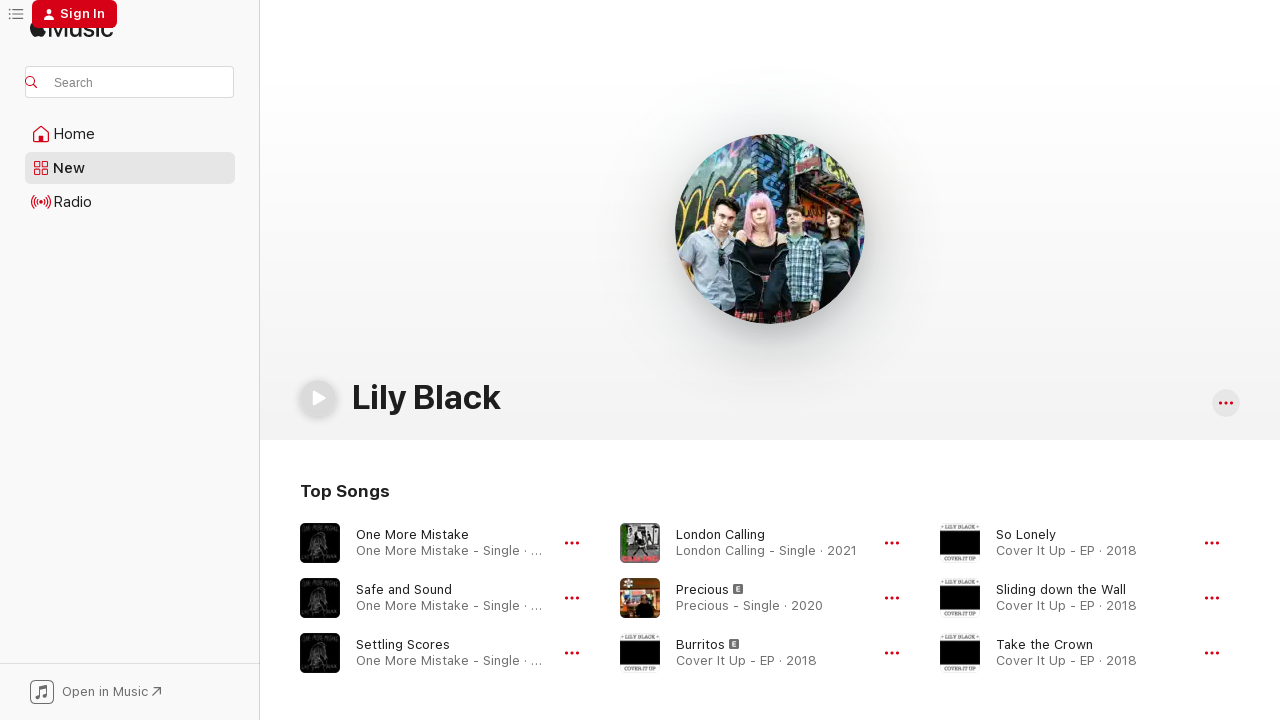

--- FILE ---
content_type: text/html
request_url: https://music.apple.com/us/artist/lily-black/972870233
body_size: 24449
content:
<!DOCTYPE html>
<html dir="ltr" lang="en-US">
    <head>
        <!-- prettier-ignore -->
        <meta charset="utf-8">
        <!-- prettier-ignore -->
        <meta http-equiv="X-UA-Compatible" content="IE=edge">
        <!-- prettier-ignore -->
        <meta
            name="viewport"
            content="width=device-width,initial-scale=1,interactive-widget=resizes-content"
        >
        <!-- prettier-ignore -->
        <meta name="applicable-device" content="pc,mobile">
        <!-- prettier-ignore -->
        <meta name="referrer" content="strict-origin">
        <!-- prettier-ignore -->
        <link
            rel="apple-touch-icon"
            sizes="180x180"
            href="/assets/favicon/favicon-180.png"
        >
        <!-- prettier-ignore -->
        <link
            rel="icon"
            type="image/png"
            sizes="32x32"
            href="/assets/favicon/favicon-32.png"
        >
        <!-- prettier-ignore -->
        <link
            rel="icon"
            type="image/png"
            sizes="16x16"
            href="/assets/favicon/favicon-16.png"
        >
        <!-- prettier-ignore -->
        <link
            rel="mask-icon"
            href="/assets/favicon/favicon.svg"
            color="#fa233b"
        >
        <!-- prettier-ignore -->
        <link rel="manifest" href="/manifest.json">

        <title>‎Lily Black - Apple Music</title><!-- HEAD_svelte-1cypuwr_START --><link rel="preconnect" href="//www.apple.com/wss/fonts" crossorigin="anonymous"><link rel="stylesheet" href="//www.apple.com/wss/fonts?families=SF+Pro,v4%7CSF+Pro+Icons,v1&amp;display=swap" type="text/css" referrerpolicy="strict-origin-when-cross-origin"><!-- HEAD_svelte-1cypuwr_END --><!-- HEAD_svelte-eg3hvx_START -->    <meta name="description" content="Listen to music by Lily Black on Apple Music. Find top songs and albums by Lily Black including One More Mistake, Safe and Sound and more."> <meta name="keywords" content="listen, Lily Black, music, songs, Pop/Rock, apple music"> <link rel="canonical" href="https://music.apple.com/us/artist/lily-black/972870233">     <meta name="al:ios:app_store_id" content="1108187390"> <meta name="al:ios:app_name" content="Apple Music"> <meta name="apple:content_id" content="972870233"> <meta name="apple:title" content="Lily Black"> <meta name="apple:description" content="Listen to music by Lily Black on Apple Music. Find top songs and albums by Lily Black including One More Mistake, Safe and Sound and more.">   <meta property="og:title" content="Lily Black on Apple Music"> <meta property="og:description" content="Listen to music by Lily Black on Apple Music."> <meta property="og:site_name" content="Apple Music - Web Player"> <meta property="og:url" content="https://music.apple.com/us/artist/lily-black/972870233"> <meta property="og:image" content="https://is1-ssl.mzstatic.com/image/thumb/Music115/v4/69/ac/e8/69ace8f7-c206-45e1-7876-ebf6265133d6/pr_source.png/1200x630cw.png"> <meta property="og:image:secure_url" content="https://is1-ssl.mzstatic.com/image/thumb/Music115/v4/69/ac/e8/69ace8f7-c206-45e1-7876-ebf6265133d6/pr_source.png/1200x630cw.png"> <meta property="og:image:alt" content="Lily Black on Apple Music"> <meta property="og:image:width" content="1200"> <meta property="og:image:height" content="630"> <meta property="og:image:type" content="image/png"> <meta property="og:type" content="music.musician"> <meta property="og:locale" content="en_US">        <meta name="twitter:title" content="Lily Black on Apple Music"> <meta name="twitter:description" content="Listen to music by Lily Black on Apple Music."> <meta name="twitter:site" content="@AppleMusic"> <meta name="twitter:image" content="https://is1-ssl.mzstatic.com/image/thumb/Music115/v4/69/ac/e8/69ace8f7-c206-45e1-7876-ebf6265133d6/pr_source.png/1200x630cw.png"> <meta name="twitter:image:alt" content="Lily Black on Apple Music"> <meta name="twitter:card" content="summary_large_image">       <!-- HTML_TAG_START -->
                <script id=schema:music-group type="application/ld+json">
                    {"@context":"http://schema.org","@type":"MusicGroup","name":"Lily Black","description":"Listen to music by Lily Black on Apple Music. Find top songs and albums by Lily Black including One More Mistake, Safe and Sound and more.","image":"https://is1-ssl.mzstatic.com/image/thumb/Music115/v4/69/ac/e8/69ace8f7-c206-45e1-7876-ebf6265133d6/pr_source.png/486x486bb.png","genre":["Pop/Rock"],"tracks":[{"@type":"MusicRecording","name":"One More Mistake","duration":"PT3M18S","url":"https://music.apple.com/us/song/one-more-mistake/1580668475","offers":{"@type":"Offer","category":"free","price":0},"audio":{"@type":"AudioObject","potentialAction":{"@type":"ListenAction","expectsAcceptanceOf":{"@type":"Offer","category":"free"},"target":{"@type":"EntryPoint","actionPlatform":"https://music.apple.com/us/song/one-more-mistake/1580668475"}},"name":"One More Mistake","contentUrl":"https://audio-ssl.itunes.apple.com/itunes-assets/AudioPreview125/v4/d5/d7/9e/d5d79e87-3568-6c4f-1228-675c9018902e/mzaf_1037176832553083739.plus.aac.ep.m4a","duration":"PT3M18S","uploadDate":"2021-08-27","thumbnailUrl":"https://is1-ssl.mzstatic.com/image/thumb/Music125/v4/80/72/e1/8072e192-c4cf-a78c-9477-a5979ddad6e5/192641800795_Cover.jpg/1200x630cw.png"}},{"@type":"MusicRecording","name":"Safe and Sound","duration":"PT2M59S","url":"https://music.apple.com/us/song/safe-and-sound/1580668473","offers":{"@type":"Offer","category":"free","price":0},"audio":{"@type":"AudioObject","potentialAction":{"@type":"ListenAction","expectsAcceptanceOf":{"@type":"Offer","category":"free"},"target":{"@type":"EntryPoint","actionPlatform":"https://music.apple.com/us/song/safe-and-sound/1580668473"}},"name":"Safe and Sound","contentUrl":"https://audio-ssl.itunes.apple.com/itunes-assets/AudioPreview125/v4/d4/ee/cf/d4eecfb2-e790-bd95-f2b4-ff515c546a62/mzaf_14481614250166734629.plus.aac.ep.m4a","duration":"PT2M59S","uploadDate":"2021-08-27","thumbnailUrl":"https://is1-ssl.mzstatic.com/image/thumb/Music125/v4/80/72/e1/8072e192-c4cf-a78c-9477-a5979ddad6e5/192641800795_Cover.jpg/1200x630cw.png"}},{"@type":"MusicRecording","name":"Settling Scores","duration":"PT3M11S","url":"https://music.apple.com/us/song/settling-scores/1580668466","offers":{"@type":"Offer","category":"free","price":0},"audio":{"@type":"AudioObject","potentialAction":{"@type":"ListenAction","expectsAcceptanceOf":{"@type":"Offer","category":"free"},"target":{"@type":"EntryPoint","actionPlatform":"https://music.apple.com/us/song/settling-scores/1580668466"}},"name":"Settling Scores","contentUrl":"https://audio-ssl.itunes.apple.com/itunes-assets/AudioPreview125/v4/c8/6a/6b/c86a6b36-fbb1-55b8-9112-2bcf8532e6a0/mzaf_10377527796789386043.plus.aac.ep.m4a","duration":"PT3M11S","uploadDate":"2021-08-27","thumbnailUrl":"https://is1-ssl.mzstatic.com/image/thumb/Music125/v4/80/72/e1/8072e192-c4cf-a78c-9477-a5979ddad6e5/192641800795_Cover.jpg/1200x630cw.png"}},{"@type":"MusicRecording","name":"London Calling","duration":"PT3M22S","url":"https://music.apple.com/us/song/london-calling/1573447253","offers":{"@type":"Offer","category":"free","price":0},"audio":{"@type":"AudioObject","potentialAction":{"@type":"ListenAction","expectsAcceptanceOf":{"@type":"Offer","category":"free"},"target":{"@type":"EntryPoint","actionPlatform":"https://music.apple.com/us/song/london-calling/1573447253"}},"name":"London Calling","contentUrl":"https://audio-ssl.itunes.apple.com/itunes-assets/AudioPreview115/v4/38/45/aa/3845aad5-1fe1-1c6a-da3b-6e184d36e256/mzaf_2482416837192990039.plus.aac.ep.m4a","duration":"PT3M22S","uploadDate":"2021-07-02","thumbnailUrl":"https://is1-ssl.mzstatic.com/image/thumb/Music115/v4/27/c1/e0/27c1e020-ac22-2d83-82e0-89ff7e720e01/192641765858_Cover.jpg/1200x630cw.png"}},{"@type":"MusicRecording","name":"Precious","duration":"PT3M54S","url":"https://music.apple.com/us/song/precious/1540882833","offers":{"@type":"Offer","category":"free","price":0},"audio":{"@type":"AudioObject","potentialAction":{"@type":"ListenAction","expectsAcceptanceOf":{"@type":"Offer","category":"free"},"target":{"@type":"EntryPoint","actionPlatform":"https://music.apple.com/us/song/precious/1540882833"}},"name":"Precious","contentUrl":"https://audio-ssl.itunes.apple.com/itunes-assets/AudioPreview114/v4/bc/27/e3/bc27e308-71af-8e0a-3ded-fff4af3e4ead/mzaf_7394102645424282999.plus.aac.ep.m4a","duration":"PT3M54S","uploadDate":"2020-12-04","thumbnailUrl":"https://is1-ssl.mzstatic.com/image/thumb/Music124/v4/dc/86/e6/dc86e604-3cee-e20a-4a7b-c6f2e386ea5a/192641601606_Cover.jpg/1200x630cw.png"}},{"@type":"MusicRecording","name":"Burritos","duration":"PT4M2S","url":"https://music.apple.com/us/song/burritos/1420855949","offers":{"@type":"Offer","category":"free","price":0},"audio":{"@type":"AudioObject","potentialAction":{"@type":"ListenAction","expectsAcceptanceOf":{"@type":"Offer","category":"free"},"target":{"@type":"EntryPoint","actionPlatform":"https://music.apple.com/us/song/burritos/1420855949"}},"name":"Burritos","contentUrl":"https://audio-ssl.itunes.apple.com/itunes-assets/AudioPreview128/v4/b2/73/e3/b273e36b-8a34-2037-3050-b5903acc3e08/mzaf_3743619812039637212.plus.aac.ep.m4a","duration":"PT4M2S","uploadDate":"2018-08-17","thumbnailUrl":"https://is1-ssl.mzstatic.com/image/thumb/Music113/v4/d8/77/b5/d877b563-d636-2ad7-20b1-403cd322777c/845121027327_Cover.jpg/1200x630cw.png"}},{"@type":"MusicRecording","name":"So Lonely","duration":"PT4M35S","url":"https://music.apple.com/us/song/so-lonely/1420855946","offers":{"@type":"Offer","category":"free","price":0},"audio":{"@type":"AudioObject","potentialAction":{"@type":"ListenAction","expectsAcceptanceOf":{"@type":"Offer","category":"free"},"target":{"@type":"EntryPoint","actionPlatform":"https://music.apple.com/us/song/so-lonely/1420855946"}},"name":"So Lonely","contentUrl":"https://audio-ssl.itunes.apple.com/itunes-assets/AudioPreview115/v4/87/75/c8/8775c839-8ba2-9e0e-2aa2-1306c36a9033/mzaf_6046634729139597095.plus.aac.ep.m4a","duration":"PT4M35S","uploadDate":"2018-08-17","thumbnailUrl":"https://is1-ssl.mzstatic.com/image/thumb/Music113/v4/d8/77/b5/d877b563-d636-2ad7-20b1-403cd322777c/845121027327_Cover.jpg/1200x630cw.png"}},{"@type":"MusicRecording","name":"Sliding down the Wall","duration":"PT3M15S","url":"https://music.apple.com/us/song/sliding-down-the-wall/1420855604","offers":{"@type":"Offer","category":"free","price":0},"audio":{"@type":"AudioObject","potentialAction":{"@type":"ListenAction","expectsAcceptanceOf":{"@type":"Offer","category":"free"},"target":{"@type":"EntryPoint","actionPlatform":"https://music.apple.com/us/song/sliding-down-the-wall/1420855604"}},"name":"Sliding down the Wall","contentUrl":"https://audio-ssl.itunes.apple.com/itunes-assets/AudioPreview128/v4/6d/d5/4e/6dd54e69-5403-04fa-ff75-5983840b7f9a/mzaf_4532217208268739883.plus.aac.ep.m4a","duration":"PT3M15S","uploadDate":"2018-08-17","thumbnailUrl":"https://is1-ssl.mzstatic.com/image/thumb/Music113/v4/d8/77/b5/d877b563-d636-2ad7-20b1-403cd322777c/845121027327_Cover.jpg/1200x630cw.png"}},{"@type":"MusicRecording","name":"Take the Crown","duration":"PT3M6S","url":"https://music.apple.com/us/song/take-the-crown/1420854932","offers":{"@type":"Offer","category":"free","price":0},"audio":{"@type":"AudioObject","potentialAction":{"@type":"ListenAction","expectsAcceptanceOf":{"@type":"Offer","category":"free"},"target":{"@type":"EntryPoint","actionPlatform":"https://music.apple.com/us/song/take-the-crown/1420854932"}},"name":"Take the Crown","contentUrl":"https://audio-ssl.itunes.apple.com/itunes-assets/AudioPreview128/v4/c7/94/53/c7945383-0e94-c86a-6ba5-13f46845b19b/mzaf_205587187590549532.plus.aac.ep.m4a","duration":"PT3M6S","uploadDate":"2018-08-17","thumbnailUrl":"https://is1-ssl.mzstatic.com/image/thumb/Music113/v4/d8/77/b5/d877b563-d636-2ad7-20b1-403cd322777c/845121027327_Cover.jpg/1200x630cw.png"}},{"@type":"MusicRecording","name":"Cover It Up","duration":"PT3M39S","url":"https://music.apple.com/us/song/cover-it-up/1420854938","offers":{"@type":"Offer","category":"free","price":0},"audio":{"@type":"AudioObject","potentialAction":{"@type":"ListenAction","expectsAcceptanceOf":{"@type":"Offer","category":"free"},"target":{"@type":"EntryPoint","actionPlatform":"https://music.apple.com/us/song/cover-it-up/1420854938"}},"name":"Cover It Up","contentUrl":"https://audio-ssl.itunes.apple.com/itunes-assets/AudioPreview128/v4/d2/5f/e3/d25fe3aa-9364-3079-b969-c434c770f168/mzaf_8483807326803442514.plus.aac.ep.m4a","duration":"PT3M39S","uploadDate":"2018-06-08","thumbnailUrl":"https://is1-ssl.mzstatic.com/image/thumb/Music113/v4/d8/77/b5/d877b563-d636-2ad7-20b1-403cd322777c/845121027327_Cover.jpg/1200x630cw.png"}},{"@type":"MusicRecording","name":"My Own Hero","duration":"PT3M26S","url":"https://music.apple.com/us/song/my-own-hero/1227160524","offers":{"@type":"Offer","category":"free","price":0},"audio":{"@type":"AudioObject","potentialAction":{"@type":"ListenAction","expectsAcceptanceOf":{"@type":"Offer","category":"free"},"target":{"@type":"EntryPoint","actionPlatform":"https://music.apple.com/us/song/my-own-hero/1227160524"}},"name":"My Own Hero","contentUrl":"https://audio-ssl.itunes.apple.com/itunes-assets/AudioPreview122/v4/09/44/a4/0944a4d9-629a-60bc-5b13-d0fb93c43e41/mzaf_7564165340199513393.plus.aac.ep.m4a","duration":"PT3M26S","uploadDate":"2017-04-21","thumbnailUrl":"https://is1-ssl.mzstatic.com/image/thumb/Music123/v4/21/75/db/2175db6b-824e-f25a-1b72-e759986f1db5/747728931031_Cover.jpg/1200x630cw.png"}},{"@type":"MusicRecording","name":"Leave Me Alone","duration":"PT3M23S","url":"https://music.apple.com/us/song/leave-me-alone/1227160512","offers":{"@type":"Offer","category":"free","price":0},"audio":{"@type":"AudioObject","potentialAction":{"@type":"ListenAction","expectsAcceptanceOf":{"@type":"Offer","category":"free"},"target":{"@type":"EntryPoint","actionPlatform":"https://music.apple.com/us/song/leave-me-alone/1227160512"}},"name":"Leave Me Alone","contentUrl":"https://audio-ssl.itunes.apple.com/itunes-assets/AudioPreview125/v4/bb/5f/6f/bb5f6fa7-f80d-af6f-4fff-3ea13216182b/mzaf_17515284934984639247.plus.aac.ep.m4a","duration":"PT3M23S","uploadDate":"2017-04-21","thumbnailUrl":"https://is1-ssl.mzstatic.com/image/thumb/Music123/v4/21/75/db/2175db6b-824e-f25a-1b72-e759986f1db5/747728931031_Cover.jpg/1200x630cw.png"}},{"@type":"MusicRecording","name":"Rag Doll","duration":"PT2M42S","url":"https://music.apple.com/us/song/rag-doll/1227160237","offers":{"@type":"Offer","category":"free","price":0},"audio":{"@type":"AudioObject","potentialAction":{"@type":"ListenAction","expectsAcceptanceOf":{"@type":"Offer","category":"free"},"target":{"@type":"EntryPoint","actionPlatform":"https://music.apple.com/us/song/rag-doll/1227160237"}},"name":"Rag Doll","contentUrl":"https://audio-ssl.itunes.apple.com/itunes-assets/AudioPreview122/v4/e7/d6/7c/e7d67c3e-972e-52a1-edc1-4c52a7bc0e0b/mzaf_3660976356170718598.plus.aac.ep.m4a","duration":"PT2M42S","uploadDate":"2017-04-21","thumbnailUrl":"https://is1-ssl.mzstatic.com/image/thumb/Music123/v4/21/75/db/2175db6b-824e-f25a-1b72-e759986f1db5/747728931031_Cover.jpg/1200x630cw.png"}},{"@type":"MusicRecording","name":"Waiting for a Change","duration":"PT3M18S","url":"https://music.apple.com/us/song/waiting-for-a-change/1227160232","offers":{"@type":"Offer","category":"free","price":0},"audio":{"@type":"AudioObject","potentialAction":{"@type":"ListenAction","expectsAcceptanceOf":{"@type":"Offer","category":"free"},"target":{"@type":"EntryPoint","actionPlatform":"https://music.apple.com/us/song/waiting-for-a-change/1227160232"}},"name":"Waiting for a Change","contentUrl":"https://audio-ssl.itunes.apple.com/itunes-assets/AudioPreview122/v4/df/0c/74/df0c749f-76c1-e884-2b44-c883ae3d9db0/mzaf_8503934089108453066.plus.aac.ep.m4a","duration":"PT3M18S","uploadDate":"2017-04-21","thumbnailUrl":"https://is1-ssl.mzstatic.com/image/thumb/Music123/v4/21/75/db/2175db6b-824e-f25a-1b72-e759986f1db5/747728931031_Cover.jpg/1200x630cw.png"}},{"@type":"MusicRecording","name":"You're Probably Right","duration":"PT3M22S","url":"https://music.apple.com/us/song/youre-probably-right/1227160240","offers":{"@type":"Offer","category":"free","price":0},"audio":{"@type":"AudioObject","potentialAction":{"@type":"ListenAction","expectsAcceptanceOf":{"@type":"Offer","category":"free"},"target":{"@type":"EntryPoint","actionPlatform":"https://music.apple.com/us/song/youre-probably-right/1227160240"}},"name":"You're Probably Right","contentUrl":"https://audio-ssl.itunes.apple.com/itunes-assets/AudioPreview122/v4/fd/e0/37/fde03722-51c1-2d24-b9eb-8ff741d0ee1d/mzaf_3579319699975243590.plus.aac.ep.m4a","duration":"PT3M22S","uploadDate":"2016-10-21","thumbnailUrl":"https://is1-ssl.mzstatic.com/image/thumb/Music123/v4/21/75/db/2175db6b-824e-f25a-1b72-e759986f1db5/747728931031_Cover.jpg/1200x630cw.png"}},{"@type":"MusicRecording","name":"And Now I Just Don't Care","duration":"PT2M37S","url":"https://music.apple.com/us/song/and-now-i-just-dont-care/1037549929","offers":{"@type":"Offer","category":"free","price":0},"audio":{"@type":"AudioObject","potentialAction":{"@type":"ListenAction","expectsAcceptanceOf":{"@type":"Offer","category":"free"},"target":{"@type":"EntryPoint","actionPlatform":"https://music.apple.com/us/song/and-now-i-just-dont-care/1037549929"}},"name":"And Now I Just Don't Care","contentUrl":"https://audio-ssl.itunes.apple.com/itunes-assets/AudioPreview113/v4/78/b6/94/78b6943b-c0a3-79dc-acbe-880baccf0bd9/mzaf_18357246844400676220.plus.aac.ep.m4a","duration":"PT2M37S","uploadDate":"2015-08-18","thumbnailUrl":"https://is1-ssl.mzstatic.com/image/thumb/Music113/v4/21/35/a6/2135a658-b82e-e9a7-9a9c-0de0745920b1/881034153517_Cover.jpg/1200x630cw.png"}},{"@type":"MusicRecording","name":"Tear Them Down","duration":"PT3M6S","url":"https://music.apple.com/us/song/tear-them-down/1037549923","offers":{"@type":"Offer","category":"free","price":0},"audio":{"@type":"AudioObject","potentialAction":{"@type":"ListenAction","expectsAcceptanceOf":{"@type":"Offer","category":"free"},"target":{"@type":"EntryPoint","actionPlatform":"https://music.apple.com/us/song/tear-them-down/1037549923"}},"name":"Tear Them Down","contentUrl":"https://audio-ssl.itunes.apple.com/itunes-assets/AudioPreview123/v4/1b/46/55/1b4655a7-a7c8-b4ef-2c12-ae844ae186f9/mzaf_16863376781993340841.plus.aac.ep.m4a","duration":"PT3M6S","uploadDate":"2015-08-18","thumbnailUrl":"https://is1-ssl.mzstatic.com/image/thumb/Music113/v4/21/35/a6/2135a658-b82e-e9a7-9a9c-0de0745920b1/881034153517_Cover.jpg/1200x630cw.png"}},{"@type":"MusicRecording","name":"The Window","duration":"PT2M45S","url":"https://music.apple.com/us/song/the-window/1037549922","offers":{"@type":"Offer","category":"free","price":0},"audio":{"@type":"AudioObject","potentialAction":{"@type":"ListenAction","expectsAcceptanceOf":{"@type":"Offer","category":"free"},"target":{"@type":"EntryPoint","actionPlatform":"https://music.apple.com/us/song/the-window/1037549922"}},"name":"The Window","contentUrl":"https://audio-ssl.itunes.apple.com/itunes-assets/AudioPreview113/v4/94/c0/52/94c0528b-b663-852c-99a1-9b4962d1ed02/mzaf_2435992581077248707.plus.aac.ep.m4a","duration":"PT2M45S","uploadDate":"2015-08-18","thumbnailUrl":"https://is1-ssl.mzstatic.com/image/thumb/Music113/v4/21/35/a6/2135a658-b82e-e9a7-9a9c-0de0745920b1/881034153517_Cover.jpg/1200x630cw.png"}},{"@type":"MusicRecording","name":"Chasing Shadows","duration":"PT2M51S","url":"https://music.apple.com/us/song/chasing-shadows/1037549921","offers":{"@type":"Offer","category":"free","price":0},"audio":{"@type":"AudioObject","potentialAction":{"@type":"ListenAction","expectsAcceptanceOf":{"@type":"Offer","category":"free"},"target":{"@type":"EntryPoint","actionPlatform":"https://music.apple.com/us/song/chasing-shadows/1037549921"}},"name":"Chasing Shadows","contentUrl":"https://audio-ssl.itunes.apple.com/itunes-assets/AudioPreview123/v4/5c/24/49/5c24490c-6578-552b-a184-892c51c8e3c2/mzaf_1231649860299751705.plus.aac.ep.m4a","duration":"PT2M51S","uploadDate":"2015-08-18","thumbnailUrl":"https://is1-ssl.mzstatic.com/image/thumb/Music113/v4/21/35/a6/2135a658-b82e-e9a7-9a9c-0de0745920b1/881034153517_Cover.jpg/1200x630cw.png"}},{"@type":"MusicRecording","name":"A Room for You","duration":"PT2M24S","url":"https://music.apple.com/us/song/a-room-for-you/1037549494","offers":{"@type":"Offer","category":"free","price":0},"audio":{"@type":"AudioObject","potentialAction":{"@type":"ListenAction","expectsAcceptanceOf":{"@type":"Offer","category":"free"},"target":{"@type":"EntryPoint","actionPlatform":"https://music.apple.com/us/song/a-room-for-you/1037549494"}},"name":"A Room for You","contentUrl":"https://audio-ssl.itunes.apple.com/itunes-assets/AudioPreview113/v4/28/86/b5/2886b5b2-94b0-f67f-262c-9f940cce40be/mzaf_8349850645272679740.plus.aac.p.m4a","duration":"PT2M24S","uploadDate":"2015-08-18","thumbnailUrl":"https://is1-ssl.mzstatic.com/image/thumb/Music113/v4/21/35/a6/2135a658-b82e-e9a7-9a9c-0de0745920b1/881034153517_Cover.jpg/1200x630cw.png"}},{"@type":"MusicRecording","name":"Forgot To Mention","duration":"PT2M43S","url":"https://music.apple.com/us/song/forgot-to-mention/966379516","offers":{"@type":"Offer","category":"free","price":0},"audio":{"@type":"AudioObject","potentialAction":{"@type":"ListenAction","expectsAcceptanceOf":{"@type":"Offer","category":"free"},"target":{"@type":"EntryPoint","actionPlatform":"https://music.apple.com/us/song/forgot-to-mention/966379516"}},"name":"Forgot To Mention","contentUrl":"https://audio-ssl.itunes.apple.com/itunes-assets/Music3/v4/f6/cb/c1/f6cbc1ee-d788-a281-9b16-a0fef3d9edd3/mzaf_2143246132199632114.plus.aac.ep.m4a","duration":"PT2M43S","uploadDate":"2015-01-23","thumbnailUrl":"https://is1-ssl.mzstatic.com/image/thumb/Music5/v4/3b/ba/9f/3bba9f7e-153a-b1ae-d23d-8aa45e9ac8a7/889326150077_Cover.jpg/1200x630cw.png"}}],"albums":[{"@type":"MusicAlbum","image":"https://is1-ssl.mzstatic.com/image/thumb/Music123/v4/21/75/db/2175db6b-824e-f25a-1b72-e759986f1db5/747728931031_Cover.jpg/486x486bb.png","url":"https://music.apple.com/us/album/my-own-hero/1227160218","name":"My Own Hero","byArtist":{"@type":"MusicGroup","url":"https://music.apple.com/us/artist/lily-black/972870233","name":"Lily Black"}}],"url":"https://music.apple.com/us/artist/lily-black/972870233","potentialAction":{"@type":"ListenAction","expectsAcceptanceOf":{"@type":"Offer","category":"free"},"target":{"@type":"EntryPoint","actionPlatform":"https://music.apple.com/us/artist/lily-black/972870233"}}}
                </script>
                <!-- HTML_TAG_END -->    <!-- HEAD_svelte-eg3hvx_END -->
      <script type="module" crossorigin src="/assets/index~6e0087c8df.js"></script>
      <link rel="stylesheet" href="/assets/index~25cf610a24.css">
      <script type="module">import.meta.url;import("_").catch(()=>1);async function* g(){};window.__vite_is_modern_browser=true;</script>
      <script type="module">!function(){if(window.__vite_is_modern_browser)return;console.warn("vite: loading legacy chunks, syntax error above and the same error below should be ignored");var e=document.getElementById("vite-legacy-polyfill"),n=document.createElement("script");n.src=e.src,n.onload=function(){System.import(document.getElementById('vite-legacy-entry').getAttribute('data-src'))},document.body.appendChild(n)}();</script>
    </head>
    <body>
        <script src="/assets/focus-visible/focus-visible.min.js"></script>
        
        <script
            async
            src="/includes/js-cdn/musickit/v3/amp/musickit.js"
        ></script>
        <script
            type="module"
            async
            src="/includes/js-cdn/musickit/v3/components/musickit-components/musickit-components.esm.js"
        ></script>
        <script
            nomodule
            async
            src="/includes/js-cdn/musickit/v3/components/musickit-components/musickit-components.js"
        ></script>
        <svg style="display: none" xmlns="http://www.w3.org/2000/svg">
            <symbol id="play-circle-fill" viewBox="0 0 60 60">
                <path
                    class="icon-circle-fill__circle"
                    fill="var(--iconCircleFillBG, transparent)"
                    d="M30 60c16.411 0 30-13.617 30-30C60 13.588 46.382 0 29.971 0 13.588 0 .001 13.588.001 30c0 16.383 13.617 30 30 30Z"
                />
                <path
                    fill="var(--iconFillArrow, var(--keyColor, black))"
                    d="M24.411 41.853c-1.41.853-3.028.177-3.028-1.294V19.47c0-1.44 1.735-2.058 3.028-1.294l17.265 10.235a1.89 1.89 0 0 1 0 3.265L24.411 41.853Z"
                />
            </symbol>
        </svg>
        <div class="body-container">
              <div class="app-container svelte-t3vj1e" data-testid="app-container">   <div class="header svelte-rjjbqs" data-testid="header"><nav data-testid="navigation" class="navigation svelte-13li0vp"><div class="navigation__header svelte-13li0vp"><div data-testid="logo" class="logo svelte-1o7dz8w"> <a aria-label="Apple Music" role="img" href="https://music.apple.com/us/home" class="svelte-1o7dz8w"><svg height="20" viewBox="0 0 83 20" width="83" xmlns="http://www.w3.org/2000/svg" class="logo" aria-hidden="true"><path d="M34.752 19.746V6.243h-.088l-5.433 13.503h-2.074L21.711 6.243h-.087v13.503h-2.548V1.399h3.235l5.833 14.621h.1l5.82-14.62h3.248v18.347h-2.56zm16.649 0h-2.586v-2.263h-.062c-.725 1.602-2.061 2.504-4.072 2.504-2.86 0-4.61-1.894-4.61-4.958V6.37h2.698v8.125c0 2.034.95 3.127 2.81 3.127 1.95 0 3.124-1.373 3.124-3.458V6.37H51.4v13.376zm7.394-13.618c3.06 0 5.046 1.73 5.134 4.196h-2.536c-.15-1.296-1.087-2.11-2.598-2.11-1.462 0-2.436.724-2.436 1.793 0 .839.6 1.41 2.023 1.741l2.136.496c2.686.636 3.71 1.704 3.71 3.636 0 2.442-2.236 4.12-5.333 4.12-3.285 0-5.26-1.64-5.509-4.183h2.673c.25 1.398 1.187 2.085 2.836 2.085 1.623 0 2.623-.687 2.623-1.78 0-.865-.487-1.373-1.924-1.704l-2.136-.508c-2.498-.585-3.735-1.806-3.735-3.75 0-2.391 2.049-4.032 5.072-4.032zM66.1 2.836c0-.878.7-1.577 1.561-1.577.862 0 1.55.7 1.55 1.577 0 .864-.688 1.576-1.55 1.576a1.573 1.573 0 0 1-1.56-1.576zm.212 3.534h2.698v13.376h-2.698zm14.089 4.603c-.275-1.424-1.324-2.556-3.085-2.556-2.086 0-3.46 1.767-3.46 4.64 0 2.938 1.386 4.642 3.485 4.642 1.66 0 2.748-.928 3.06-2.48H83C82.713 18.067 80.477 20 77.317 20c-3.76 0-6.208-2.62-6.208-6.942 0-4.247 2.448-6.93 6.183-6.93 3.385 0 5.446 2.213 5.683 4.845h-2.573zM10.824 3.189c-.698.834-1.805 1.496-2.913 1.398-.145-1.128.41-2.33 1.036-3.065C9.644.662 10.848.05 11.835 0c.121 1.178-.336 2.33-1.01 3.19zm.999 1.619c.624.049 2.425.244 3.578 1.98-.096.074-2.137 1.272-2.113 3.79.024 3.01 2.593 4.012 2.617 4.037-.024.074-.407 1.419-1.344 2.812-.817 1.224-1.657 2.422-3.002 2.447-1.297.024-1.73-.783-3.218-.783-1.489 0-1.97.758-3.194.807-1.297.048-2.28-1.297-3.097-2.52C.368 14.908-.904 10.408.825 7.375c.84-1.516 2.377-2.47 4.034-2.495 1.273-.023 2.45.857 3.218.857.769 0 2.137-1.027 3.746-.93z"></path></svg></a>   </div> <div class="search-input-wrapper svelte-nrtdem" data-testid="search-input"><div data-testid="amp-search-input" aria-controls="search-suggestions" aria-expanded="false" aria-haspopup="listbox" aria-owns="search-suggestions" class="search-input-container svelte-rg26q6" tabindex="-1" role=""><div class="flex-container svelte-rg26q6"><form id="search-input-form" class="svelte-rg26q6"><svg height="16" width="16" viewBox="0 0 16 16" class="search-svg" aria-hidden="true"><path d="M11.87 10.835c.018.015.035.03.051.047l3.864 3.863a.735.735 0 1 1-1.04 1.04l-3.863-3.864a.744.744 0 0 1-.047-.051 6.667 6.667 0 1 1 1.035-1.035zM6.667 12a5.333 5.333 0 1 0 0-10.667 5.333 5.333 0 0 0 0 10.667z"></path></svg> <input aria-autocomplete="list" aria-multiline="false" aria-controls="search-suggestions" aria-label="Search" placeholder="Search" spellcheck="false" autocomplete="off" autocorrect="off" autocapitalize="off" type="text" inputmode="search" class="search-input__text-field svelte-rg26q6" data-testid="search-input__text-field"></form> </div> <div data-testid="search-scope-bar"></div>   </div> </div></div> <div data-testid="navigation-content" class="navigation__content svelte-13li0vp" id="navigation" aria-hidden="false"><div class="navigation__scrollable-container svelte-13li0vp"><div data-testid="navigation-items-primary" class="navigation-items navigation-items--primary svelte-ng61m8"> <ul class="navigation-items__list svelte-ng61m8">  <li class="navigation-item navigation-item__home svelte-1a5yt87" aria-selected="false" data-testid="navigation-item"> <a href="https://music.apple.com/us/home" class="navigation-item__link svelte-1a5yt87" role="button" data-testid="home" aria-pressed="false"><div class="navigation-item__content svelte-zhx7t9"> <span class="navigation-item__icon svelte-zhx7t9"> <svg width="24" height="24" viewBox="0 0 24 24" xmlns="http://www.w3.org/2000/svg" aria-hidden="true"><path d="M5.93 20.16a1.94 1.94 0 0 1-1.43-.502c-.334-.335-.502-.794-.502-1.393v-7.142c0-.362.062-.688.177-.953.123-.264.326-.529.6-.75l6.145-5.157c.176-.141.344-.247.52-.318.176-.07.362-.105.564-.105.194 0 .388.035.565.105.176.07.352.177.52.318l6.146 5.158c.273.23.467.476.59.75.124.264.177.59.177.96v7.134c0 .59-.159 1.058-.503 1.393-.335.335-.811.503-1.428.503H5.929Zm12.14-1.172c.221 0 .406-.07.547-.212a.688.688 0 0 0 .22-.511v-7.142c0-.177-.026-.344-.087-.459a.97.97 0 0 0-.265-.353l-6.154-5.149a.756.756 0 0 0-.177-.115.37.37 0 0 0-.15-.035.37.37 0 0 0-.158.035l-.177.115-6.145 5.15a.982.982 0 0 0-.274.352 1.13 1.13 0 0 0-.088.468v7.133c0 .203.08.379.23.511a.744.744 0 0 0 .546.212h12.133Zm-8.323-4.7c0-.176.062-.326.177-.432a.6.6 0 0 1 .423-.159h3.315c.176 0 .326.053.432.16s.159.255.159.431v4.973H9.756v-4.973Z"></path></svg> </span> <span class="navigation-item__label svelte-zhx7t9"> Home </span> </div></a>  </li>  <li class="navigation-item navigation-item__new svelte-1a5yt87" aria-selected="false" data-testid="navigation-item"> <a href="https://music.apple.com/us/new" class="navigation-item__link svelte-1a5yt87" role="button" data-testid="new" aria-pressed="false"><div class="navigation-item__content svelte-zhx7t9"> <span class="navigation-item__icon svelte-zhx7t9"> <svg height="24" viewBox="0 0 24 24" width="24" aria-hidden="true"><path d="M9.92 11.354c.966 0 1.453-.487 1.453-1.49v-3.4c0-1.004-.487-1.483-1.453-1.483H6.452C5.487 4.981 5 5.46 5 6.464v3.4c0 1.003.487 1.49 1.452 1.49zm7.628 0c.965 0 1.452-.487 1.452-1.49v-3.4c0-1.004-.487-1.483-1.452-1.483h-3.46c-.974 0-1.46.479-1.46 1.483v3.4c0 1.003.486 1.49 1.46 1.49zm-7.65-1.073h-3.43c-.266 0-.396-.137-.396-.418v-3.4c0-.273.13-.41.396-.41h3.43c.265 0 .402.137.402.41v3.4c0 .281-.137.418-.403.418zm7.634 0h-3.43c-.273 0-.402-.137-.402-.418v-3.4c0-.273.129-.41.403-.41h3.43c.265 0 .395.137.395.41v3.4c0 .281-.13.418-.396.418zm-7.612 8.7c.966 0 1.453-.48 1.453-1.483v-3.407c0-.996-.487-1.483-1.453-1.483H6.452c-.965 0-1.452.487-1.452 1.483v3.407c0 1.004.487 1.483 1.452 1.483zm7.628 0c.965 0 1.452-.48 1.452-1.483v-3.407c0-.996-.487-1.483-1.452-1.483h-3.46c-.974 0-1.46.487-1.46 1.483v3.407c0 1.004.486 1.483 1.46 1.483zm-7.65-1.072h-3.43c-.266 0-.396-.137-.396-.41v-3.4c0-.282.13-.418.396-.418h3.43c.265 0 .402.136.402.418v3.4c0 .273-.137.41-.403.41zm7.634 0h-3.43c-.273 0-.402-.137-.402-.41v-3.4c0-.282.129-.418.403-.418h3.43c.265 0 .395.136.395.418v3.4c0 .273-.13.41-.396.41z" fill-opacity=".95"></path></svg> </span> <span class="navigation-item__label svelte-zhx7t9"> New </span> </div></a>  </li>  <li class="navigation-item navigation-item__radio svelte-1a5yt87" aria-selected="false" data-testid="navigation-item"> <a href="https://music.apple.com/us/radio" class="navigation-item__link svelte-1a5yt87" role="button" data-testid="radio" aria-pressed="false"><div class="navigation-item__content svelte-zhx7t9"> <span class="navigation-item__icon svelte-zhx7t9"> <svg width="24" height="24" viewBox="0 0 24 24" xmlns="http://www.w3.org/2000/svg" aria-hidden="true"><path d="M19.359 18.57C21.033 16.818 22 14.461 22 11.89s-.967-4.93-2.641-6.68c-.276-.292-.653-.26-.868-.023-.222.246-.176.591.085.868 1.466 1.535 2.272 3.593 2.272 5.835 0 2.241-.806 4.3-2.272 5.835-.261.268-.307.621-.085.86.215.245.592.276.868-.016zm-13.85.014c.222-.238.176-.59-.085-.86-1.474-1.535-2.272-3.593-2.272-5.834 0-2.242.798-4.3 2.272-5.835.261-.277.307-.622.085-.868-.215-.238-.592-.269-.868.023C2.967 6.96 2 9.318 2 11.89s.967 4.929 2.641 6.68c.276.29.653.26.868.014zm1.957-1.873c.223-.253.162-.583-.1-.867-.951-1.068-1.473-2.45-1.473-3.954 0-1.505.522-2.887 1.474-3.954.26-.284.322-.614.1-.876-.23-.26-.622-.26-.891.039-1.175 1.274-1.827 2.963-1.827 4.79 0 1.82.652 3.517 1.827 4.784.269.3.66.307.89.038zm9.958-.038c1.175-1.267 1.827-2.964 1.827-4.783 0-1.828-.652-3.517-1.827-4.791-.269-.3-.66-.3-.89-.039-.23.262-.162.592.092.876.96 1.067 1.481 2.449 1.481 3.954 0 1.504-.522 2.886-1.481 3.954-.254.284-.323.614-.092.867.23.269.621.261.89-.038zm-8.061-1.966c.23-.26.13-.568-.092-.883-.415-.522-.63-1.197-.63-1.934 0-.737.215-1.413.63-1.943.222-.307.322-.614.092-.875s-.653-.261-.906.054a4.385 4.385 0 0 0-.968 2.764 4.38 4.38 0 0 0 .968 2.756c.253.322.675.322.906.061zm6.18-.061a4.38 4.38 0 0 0 .968-2.756 4.385 4.385 0 0 0-.968-2.764c-.253-.315-.675-.315-.906-.054-.23.261-.138.568.092.875.415.53.63 1.206.63 1.943 0 .737-.215 1.412-.63 1.934-.23.315-.322.622-.092.883s.653.261.906-.061zm-3.547-.967c.96 0 1.789-.814 1.789-1.797s-.83-1.789-1.789-1.789c-.96 0-1.781.806-1.781 1.789 0 .983.821 1.797 1.781 1.797z"></path></svg> </span> <span class="navigation-item__label svelte-zhx7t9"> Radio </span> </div></a>  </li>  <li class="navigation-item navigation-item__search svelte-1a5yt87" aria-selected="false" data-testid="navigation-item"> <a href="https://music.apple.com/us/search" class="navigation-item__link svelte-1a5yt87" role="button" data-testid="search" aria-pressed="false"><div class="navigation-item__content svelte-zhx7t9"> <span class="navigation-item__icon svelte-zhx7t9"> <svg height="24" viewBox="0 0 24 24" width="24" aria-hidden="true"><path d="M17.979 18.553c.476 0 .813-.366.813-.835a.807.807 0 0 0-.235-.586l-3.45-3.457a5.61 5.61 0 0 0 1.158-3.413c0-3.098-2.535-5.633-5.633-5.633C7.542 4.63 5 7.156 5 10.262c0 3.098 2.534 5.632 5.632 5.632a5.614 5.614 0 0 0 3.274-1.055l3.472 3.472a.835.835 0 0 0 .6.242zm-7.347-3.875c-2.417 0-4.416-2-4.416-4.416 0-2.417 2-4.417 4.416-4.417 2.417 0 4.417 2 4.417 4.417s-2 4.416-4.417 4.416z" fill-opacity=".95"></path></svg> </span> <span class="navigation-item__label svelte-zhx7t9"> Search </span> </div></a>  </li></ul> </div>   </div> <div class="navigation__native-cta"><div slot="native-cta"><div data-testid="native-cta" class="native-cta svelte-1gjrrbw  native-cta--authenticated"><button class="native-cta__button svelte-1gjrrbw" data-testid="native-cta-button"><span class="native-cta__app-icon svelte-1gjrrbw"><svg width="24" height="24" xmlns="http://www.w3.org/2000/svg" xml:space="preserve" style="fill-rule:evenodd;clip-rule:evenodd;stroke-linejoin:round;stroke-miterlimit:2" viewBox="0 0 24 24" slot="app-icon" aria-hidden="true"><path d="M22.567 1.496C21.448.393 19.956.045 17.293.045H6.566c-2.508 0-4.028.376-5.12 1.465C.344 2.601 0 4.09 0 6.611v10.727c0 2.695.33 4.18 1.432 5.257 1.106 1.103 2.595 1.45 5.275 1.45h10.586c2.663 0 4.169-.347 5.274-1.45C23.656 21.504 24 20.033 24 17.338V6.752c0-2.694-.344-4.179-1.433-5.256Zm.411 4.9v11.299c0 1.898-.338 3.286-1.188 4.137-.851.864-2.256 1.191-4.141 1.191H6.35c-1.884 0-3.303-.341-4.154-1.191-.85-.851-1.174-2.239-1.174-4.137V6.54c0-2.014.324-3.445 1.16-4.295.851-.864 2.312-1.177 4.313-1.177h11.154c1.885 0 3.29.341 4.141 1.191.864.85 1.188 2.239 1.188 4.137Z" style="fill-rule:nonzero"></path><path d="M7.413 19.255c.987 0 2.48-.728 2.48-2.672v-6.385c0-.35.063-.428.378-.494l5.298-1.095c.351-.067.534.025.534.333l.035 4.286c0 .337-.182.586-.53.652l-1.014.228c-1.361.3-2.007.923-2.007 1.937 0 1.017.79 1.748 1.926 1.748.986 0 2.444-.679 2.444-2.64V5.654c0-.636-.279-.821-1.016-.66L9.646 6.298c-.448.091-.674.329-.674.699l.035 7.697c0 .336-.148.546-.446.613l-1.067.21c-1.329.266-1.986.93-1.986 1.993 0 1.017.786 1.745 1.905 1.745Z" style="fill-rule:nonzero"></path></svg></span> <span class="native-cta__label svelte-1gjrrbw">Open in Music</span> <span class="native-cta__arrow svelte-1gjrrbw"><svg height="16" width="16" viewBox="0 0 16 16" class="native-cta-action" aria-hidden="true"><path d="M1.559 16 13.795 3.764v8.962H16V0H3.274v2.205h8.962L0 14.441 1.559 16z"></path></svg></span></button> </div>  </div></div></div> </nav> </div>  <div class="player-bar player-bar__floating-player svelte-1rr9v04" data-testid="player-bar" aria-label="Music controls" aria-hidden="false">   </div>   <div id="scrollable-page" class="scrollable-page svelte-mt0bfj" data-main-content data-testid="main-section" aria-hidden="false"><main data-testid="main" class="svelte-bzjlhs"><div class="content-container svelte-bzjlhs" data-testid="content-container"><div class="search-input-wrapper svelte-nrtdem" data-testid="search-input"><div data-testid="amp-search-input" aria-controls="search-suggestions" aria-expanded="false" aria-haspopup="listbox" aria-owns="search-suggestions" class="search-input-container svelte-rg26q6" tabindex="-1" role=""><div class="flex-container svelte-rg26q6"><form id="search-input-form" class="svelte-rg26q6"><svg height="16" width="16" viewBox="0 0 16 16" class="search-svg" aria-hidden="true"><path d="M11.87 10.835c.018.015.035.03.051.047l3.864 3.863a.735.735 0 1 1-1.04 1.04l-3.863-3.864a.744.744 0 0 1-.047-.051 6.667 6.667 0 1 1 1.035-1.035zM6.667 12a5.333 5.333 0 1 0 0-10.667 5.333 5.333 0 0 0 0 10.667z"></path></svg> <input value="" aria-autocomplete="list" aria-multiline="false" aria-controls="search-suggestions" aria-label="Search" placeholder="Search" spellcheck="false" autocomplete="off" autocorrect="off" autocapitalize="off" type="text" inputmode="search" class="search-input__text-field svelte-rg26q6" data-testid="search-input__text-field"></form> </div> <div data-testid="search-scope-bar"> </div>   </div> </div>      <div class="section svelte-wa5vzl" data-testid="section-container" aria-label="Featured"> <div class="section-content svelte-wa5vzl" data-testid="section-content"> <div data-testid="artist-detail-header" class="artist-header svelte-1xfsgte" style=""><div class="artist-header__circular-artwork-container svelte-1xfsgte"><div class="artist-header__circular-artwork-gradient svelte-1xfsgte"><div class="ellipse-lockup svelte-f2g5g5" data-testid="ellipse-lockup"><div class="artwork svelte-f2g5g5" aria-hidden="true"><div data-testid="artwork-component" class="artwork-component artwork-component--aspect-ratio artwork-component--orientation-square svelte-uduhys    artwork-component--fullwidth    artwork-component--has-borders" style="
            --artwork-bg-color: #050505;
            --aspect-ratio: 1;
            --placeholder-bg-color: #050505;
       ">   <picture class="svelte-uduhys"><source sizes="190px" srcset="https://is1-ssl.mzstatic.com/image/thumb/Music115/v4/69/ac/e8/69ace8f7-c206-45e1-7876-ebf6265133d6/pr_source.png/190x190cc.webp 190w,https://is1-ssl.mzstatic.com/image/thumb/Music115/v4/69/ac/e8/69ace8f7-c206-45e1-7876-ebf6265133d6/pr_source.png/380x380cc.webp 380w" type="image/webp"> <source sizes="190px" srcset="https://is1-ssl.mzstatic.com/image/thumb/Music115/v4/69/ac/e8/69ace8f7-c206-45e1-7876-ebf6265133d6/pr_source.png/190x190cc-60.jpg 190w,https://is1-ssl.mzstatic.com/image/thumb/Music115/v4/69/ac/e8/69ace8f7-c206-45e1-7876-ebf6265133d6/pr_source.png/380x380cc-60.jpg 380w" type="image/jpeg"> <img alt="" class="artwork-component__contents artwork-component__image svelte-uduhys" loading="lazy" src="/assets/artwork/1x1.gif" role="presentation" decoding="async" width="190" height="190" fetchpriority="auto" style="opacity: 1;"></picture> </div></div> <div class="text-container svelte-f2g5g5">  </div> </div></div> <div class="artist-header__circular-artwork svelte-1xfsgte"><div class="ellipse-lockup svelte-f2g5g5" data-testid="ellipse-lockup"><div class="artwork svelte-f2g5g5" aria-hidden="true"><div data-testid="artwork-component" class="artwork-component artwork-component--aspect-ratio artwork-component--orientation-square svelte-uduhys    artwork-component--fullwidth    artwork-component--has-borders" style="
            --artwork-bg-color: #050505;
            --aspect-ratio: 1;
            --placeholder-bg-color: #050505;
       ">   <picture class="svelte-uduhys"><source sizes="190px" srcset="https://is1-ssl.mzstatic.com/image/thumb/Music115/v4/69/ac/e8/69ace8f7-c206-45e1-7876-ebf6265133d6/pr_source.png/190x190cc.webp 190w,https://is1-ssl.mzstatic.com/image/thumb/Music115/v4/69/ac/e8/69ace8f7-c206-45e1-7876-ebf6265133d6/pr_source.png/380x380cc.webp 380w" type="image/webp"> <source sizes="190px" srcset="https://is1-ssl.mzstatic.com/image/thumb/Music115/v4/69/ac/e8/69ace8f7-c206-45e1-7876-ebf6265133d6/pr_source.png/190x190cc-60.jpg 190w,https://is1-ssl.mzstatic.com/image/thumb/Music115/v4/69/ac/e8/69ace8f7-c206-45e1-7876-ebf6265133d6/pr_source.png/380x380cc-60.jpg 380w" type="image/jpeg"> <img alt="Lily Black" class="artwork-component__contents artwork-component__image svelte-uduhys" loading="lazy" src="/assets/artwork/1x1.gif" role="presentation" decoding="async" width="190" height="190" fetchpriority="auto" style="opacity: 1;"></picture> </div></div> <div class="text-container svelte-f2g5g5">  </div> </div></div></div> <div class="artist-header__name-container svelte-1xfsgte"> <h1 data-testid="artist-header-name" class="artist-header__name svelte-1xfsgte">Lily Black</h1>  <span class="artist-header__play-button svelte-1xfsgte"><button aria-label="Play" class="play-button svelte-19j07e7 play-button--platter    is-stand-alone    is-filled" data-testid="play-button"><svg aria-hidden="true" class="icon play-svg" data-testid="play-icon" iconState="play"><use href="#play-circle-fill"></use></svg> </button></span>   <span class="artist-header__context-menu svelte-1xfsgte"><amp-contextual-menu-button config="[object Object]" class="svelte-1sn4kz"> <span aria-label="MORE" class="more-button svelte-1sn4kz more-button--platter  more-button--material" data-testid="more-button" slot="trigger-content"><svg width="28" height="28" viewBox="0 0 28 28" class="glyph" xmlns="http://www.w3.org/2000/svg"><circle fill="var(--iconCircleFill, transparent)" cx="14" cy="14" r="14"></circle><path fill="var(--iconEllipsisFill, white)" d="M10.105 14c0-.87-.687-1.55-1.564-1.55-.862 0-1.557.695-1.557 1.55 0 .848.695 1.55 1.557 1.55.855 0 1.564-.702 1.564-1.55zm5.437 0c0-.87-.68-1.55-1.542-1.55A1.55 1.55 0 0012.45 14c0 .848.695 1.55 1.55 1.55.848 0 1.542-.702 1.542-1.55zm5.474 0c0-.87-.687-1.55-1.557-1.55-.87 0-1.564.695-1.564 1.55 0 .848.694 1.55 1.564 1.55.848 0 1.557-.702 1.557-1.55z"></path></svg></span> </amp-contextual-menu-button></span></div> </div></div>   </div><div class="section svelte-wa5vzl" data-testid="section-container"> <div class="section-content svelte-wa5vzl" data-testid="section-content"> <div class="spacer-wrapper svelte-14fis98"></div></div>   </div><div class="section svelte-wa5vzl" data-testid="section-container" aria-label="Top Songs"> <div class="section-content svelte-wa5vzl" data-testid="section-content"><div class="header svelte-rnrb59">  <div class="header-title-wrapper svelte-rnrb59">   <h2 class="title svelte-rnrb59" data-testid="header-title"><span class="dir-wrapper" dir="auto">Top Songs</span></h2> </div>   </div>   <div class="svelte-1dd7dqt shelf"><section data-testid="shelf-component" class="shelf-grid shelf-grid--onhover svelte-12rmzef" style="
            --grid-max-content-xsmall: 270px; --grid-column-gap-xsmall: 10px; --grid-row-gap-xsmall: 0px; --grid-small: 2; --grid-column-gap-small: 20px; --grid-row-gap-small: 0px; --grid-medium: 3; --grid-column-gap-medium: 20px; --grid-row-gap-medium: 0px; --grid-large: 4; --grid-column-gap-large: 20px; --grid-row-gap-large: 0px; --grid-xlarge: 4; --grid-column-gap-xlarge: 20px; --grid-row-gap-xlarge: 0px;
            --grid-type: TrackLockupsShelf;
            --grid-rows: 3;
            --standard-lockup-shadow-offset: 15px;
            
        "> <div class="shelf-grid__body svelte-12rmzef" data-testid="shelf-body">   <button disabled aria-label="Previous Page" type="button" class="shelf-grid-nav__arrow shelf-grid-nav__arrow--left svelte-1xmivhv" data-testid="shelf-button-left" style="--offset: 0px;"><svg viewBox="0 0 9 31" xmlns="http://www.w3.org/2000/svg"><path d="M5.275 29.46a1.61 1.61 0 0 0 1.456 1.077c1.018 0 1.772-.737 1.772-1.737 0-.526-.277-1.186-.449-1.62l-4.68-11.912L8.05 3.363c.172-.442.45-1.116.45-1.625A1.702 1.702 0 0 0 6.728.002a1.603 1.603 0 0 0-1.456 1.09L.675 12.774c-.301.775-.677 1.744-.677 2.495 0 .754.376 1.705.677 2.498L5.272 29.46Z"></path></svg></button> <ul slot="shelf-content" class="shelf-grid__list shelf-grid__list--grid-type-TrackLockupsShelf shelf-grid__list--grid-rows-3 svelte-12rmzef" role="list" tabindex="-1" data-testid="shelf-item-list">   <li class="shelf-grid__list-item svelte-12rmzef" data-index="0" aria-hidden="true"><div class="svelte-12rmzef"><div class="track-lockup svelte-qokdbs    is-link" data-testid="track-lockup" role="listitem" aria-label="One More Mistake, By Lily Black"><div class="track-lockup__artwork-wrapper svelte-qokdbs" data-testid="track-lockup-artwork"><div data-testid="artwork-component" class="artwork-component artwork-component--aspect-ratio artwork-component--orientation-square svelte-uduhys        artwork-component--has-borders" style="
            --artwork-bg-color: #020202;
            --aspect-ratio: 1;
            --placeholder-bg-color: #020202;
       ">   <picture class="svelte-uduhys"><source sizes="48px" srcset="https://is1-ssl.mzstatic.com/image/thumb/Music125/v4/80/72/e1/8072e192-c4cf-a78c-9477-a5979ddad6e5/192641800795_Cover.jpg/48x48bb.webp 48w,https://is1-ssl.mzstatic.com/image/thumb/Music125/v4/80/72/e1/8072e192-c4cf-a78c-9477-a5979ddad6e5/192641800795_Cover.jpg/96x96bb.webp 96w" type="image/webp"> <source sizes="48px" srcset="https://is1-ssl.mzstatic.com/image/thumb/Music125/v4/80/72/e1/8072e192-c4cf-a78c-9477-a5979ddad6e5/192641800795_Cover.jpg/48x48bb-60.jpg 48w,https://is1-ssl.mzstatic.com/image/thumb/Music125/v4/80/72/e1/8072e192-c4cf-a78c-9477-a5979ddad6e5/192641800795_Cover.jpg/96x96bb-60.jpg 96w" type="image/jpeg"> <img alt="" class="artwork-component__contents artwork-component__image svelte-uduhys" loading="lazy" src="/assets/artwork/1x1.gif" role="presentation" decoding="async" width="48" height="48" fetchpriority="auto" style="opacity: 1;"></picture> </div> <div class="track-lockup__play-button-wrapper svelte-qokdbs">  <div class="interactive-play-button svelte-a72zjx"><button aria-label="Play" class="play-button svelte-19j07e7   play-button--standard" data-testid="play-button"><svg width="16" height="16" viewBox="0 0 16 16" xmlns="http://www.w3.org/2000/svg" class="icon play-svg" data-testid="play-icon" aria-hidden="true" iconState="play"><path fill="var(--nonPlatterIconFill, var(--keyColor, black))" d="m4.4 15.14 10.386-6.096c.842-.459.794-1.64 0-2.097L4.401.85c-.87-.53-2-.12-2 .82v12.625c0 .966 1.06 1.4 2 .844z"></path></svg> </button> </div></div></div>  <ul class="track-lockup__content svelte-qokdbs"> <li class="track-lockup__title svelte-qokdbs" data-testid="track-lockup-title"><div class="track-lockup__clamp-wrapper svelte-qokdbs"> <a data-testid="click-action" class="click-action svelte-c0t0j2" href="#" aria-label="One More Mistake, By Lily Black">One More Mistake</a></div>   </li> <li class="track-lockup__subtitle svelte-qokdbs"><div class="track-lockup__clamp-wrapper svelte-qokdbs"> <span data-testid="track-lockup-subtitle"> <span>One More Mistake - Single · 2021</span></span></div></li> </ul> <div class="track-lockup__context-menu svelte-qokdbs"> <div class="cloud-buttons svelte-u0auos" data-testid="cloud-buttons">  <amp-contextual-menu-button config="[object Object]" class="svelte-1sn4kz"> <span aria-label="MORE" class="more-button svelte-1sn4kz  more-button--non-platter" data-testid="more-button" slot="trigger-content"><svg width="28" height="28" viewBox="0 0 28 28" class="glyph" xmlns="http://www.w3.org/2000/svg"><circle fill="var(--iconCircleFill, transparent)" cx="14" cy="14" r="14"></circle><path fill="var(--iconEllipsisFill, white)" d="M10.105 14c0-.87-.687-1.55-1.564-1.55-.862 0-1.557.695-1.557 1.55 0 .848.695 1.55 1.557 1.55.855 0 1.564-.702 1.564-1.55zm5.437 0c0-.87-.68-1.55-1.542-1.55A1.55 1.55 0 0012.45 14c0 .848.695 1.55 1.55 1.55.848 0 1.542-.702 1.542-1.55zm5.474 0c0-.87-.687-1.55-1.557-1.55-.87 0-1.564.695-1.564 1.55 0 .848.694 1.55 1.564 1.55.848 0 1.557-.702 1.557-1.55z"></path></svg></span> </amp-contextual-menu-button></div> </div> </div> </div></li>   <li class="shelf-grid__list-item svelte-12rmzef" data-index="1" aria-hidden="true"><div class="svelte-12rmzef"><div class="track-lockup svelte-qokdbs    is-link" data-testid="track-lockup" role="listitem" aria-label="Safe and Sound, By Lily Black"><div class="track-lockup__artwork-wrapper svelte-qokdbs" data-testid="track-lockup-artwork"><div data-testid="artwork-component" class="artwork-component artwork-component--aspect-ratio artwork-component--orientation-square svelte-uduhys        artwork-component--has-borders" style="
            --artwork-bg-color: #020202;
            --aspect-ratio: 1;
            --placeholder-bg-color: #020202;
       ">   <picture class="svelte-uduhys"><source sizes="48px" srcset="https://is1-ssl.mzstatic.com/image/thumb/Music125/v4/80/72/e1/8072e192-c4cf-a78c-9477-a5979ddad6e5/192641800795_Cover.jpg/48x48bb.webp 48w,https://is1-ssl.mzstatic.com/image/thumb/Music125/v4/80/72/e1/8072e192-c4cf-a78c-9477-a5979ddad6e5/192641800795_Cover.jpg/96x96bb.webp 96w" type="image/webp"> <source sizes="48px" srcset="https://is1-ssl.mzstatic.com/image/thumb/Music125/v4/80/72/e1/8072e192-c4cf-a78c-9477-a5979ddad6e5/192641800795_Cover.jpg/48x48bb-60.jpg 48w,https://is1-ssl.mzstatic.com/image/thumb/Music125/v4/80/72/e1/8072e192-c4cf-a78c-9477-a5979ddad6e5/192641800795_Cover.jpg/96x96bb-60.jpg 96w" type="image/jpeg"> <img alt="" class="artwork-component__contents artwork-component__image svelte-uduhys" loading="lazy" src="/assets/artwork/1x1.gif" role="presentation" decoding="async" width="48" height="48" fetchpriority="auto" style="opacity: 1;"></picture> </div> <div class="track-lockup__play-button-wrapper svelte-qokdbs">  <div class="interactive-play-button svelte-a72zjx"><button aria-label="Play" class="play-button svelte-19j07e7   play-button--standard" data-testid="play-button"><svg width="16" height="16" viewBox="0 0 16 16" xmlns="http://www.w3.org/2000/svg" class="icon play-svg" data-testid="play-icon" aria-hidden="true" iconState="play"><path fill="var(--nonPlatterIconFill, var(--keyColor, black))" d="m4.4 15.14 10.386-6.096c.842-.459.794-1.64 0-2.097L4.401.85c-.87-.53-2-.12-2 .82v12.625c0 .966 1.06 1.4 2 .844z"></path></svg> </button> </div></div></div>  <ul class="track-lockup__content svelte-qokdbs"> <li class="track-lockup__title svelte-qokdbs" data-testid="track-lockup-title"><div class="track-lockup__clamp-wrapper svelte-qokdbs"> <a data-testid="click-action" class="click-action svelte-c0t0j2" href="#" aria-label="Safe and Sound, By Lily Black">Safe and Sound</a></div>   </li> <li class="track-lockup__subtitle svelte-qokdbs"><div class="track-lockup__clamp-wrapper svelte-qokdbs"> <span data-testid="track-lockup-subtitle"> <span>One More Mistake - Single · 2021</span></span></div></li> </ul> <div class="track-lockup__context-menu svelte-qokdbs"> <div class="cloud-buttons svelte-u0auos" data-testid="cloud-buttons">  <amp-contextual-menu-button config="[object Object]" class="svelte-1sn4kz"> <span aria-label="MORE" class="more-button svelte-1sn4kz  more-button--non-platter" data-testid="more-button" slot="trigger-content"><svg width="28" height="28" viewBox="0 0 28 28" class="glyph" xmlns="http://www.w3.org/2000/svg"><circle fill="var(--iconCircleFill, transparent)" cx="14" cy="14" r="14"></circle><path fill="var(--iconEllipsisFill, white)" d="M10.105 14c0-.87-.687-1.55-1.564-1.55-.862 0-1.557.695-1.557 1.55 0 .848.695 1.55 1.557 1.55.855 0 1.564-.702 1.564-1.55zm5.437 0c0-.87-.68-1.55-1.542-1.55A1.55 1.55 0 0012.45 14c0 .848.695 1.55 1.55 1.55.848 0 1.542-.702 1.542-1.55zm5.474 0c0-.87-.687-1.55-1.557-1.55-.87 0-1.564.695-1.564 1.55 0 .848.694 1.55 1.564 1.55.848 0 1.557-.702 1.557-1.55z"></path></svg></span> </amp-contextual-menu-button></div> </div> </div> </div></li>   <li class="shelf-grid__list-item svelte-12rmzef" data-index="2" aria-hidden="true"><div class="svelte-12rmzef"><div class="track-lockup svelte-qokdbs    is-link" data-testid="track-lockup" role="listitem" aria-label="Settling Scores, By Lily Black"><div class="track-lockup__artwork-wrapper svelte-qokdbs" data-testid="track-lockup-artwork"><div data-testid="artwork-component" class="artwork-component artwork-component--aspect-ratio artwork-component--orientation-square svelte-uduhys        artwork-component--has-borders" style="
            --artwork-bg-color: #020202;
            --aspect-ratio: 1;
            --placeholder-bg-color: #020202;
       ">   <picture class="svelte-uduhys"><source sizes="48px" srcset="https://is1-ssl.mzstatic.com/image/thumb/Music125/v4/80/72/e1/8072e192-c4cf-a78c-9477-a5979ddad6e5/192641800795_Cover.jpg/48x48bb.webp 48w,https://is1-ssl.mzstatic.com/image/thumb/Music125/v4/80/72/e1/8072e192-c4cf-a78c-9477-a5979ddad6e5/192641800795_Cover.jpg/96x96bb.webp 96w" type="image/webp"> <source sizes="48px" srcset="https://is1-ssl.mzstatic.com/image/thumb/Music125/v4/80/72/e1/8072e192-c4cf-a78c-9477-a5979ddad6e5/192641800795_Cover.jpg/48x48bb-60.jpg 48w,https://is1-ssl.mzstatic.com/image/thumb/Music125/v4/80/72/e1/8072e192-c4cf-a78c-9477-a5979ddad6e5/192641800795_Cover.jpg/96x96bb-60.jpg 96w" type="image/jpeg"> <img alt="" class="artwork-component__contents artwork-component__image svelte-uduhys" loading="lazy" src="/assets/artwork/1x1.gif" role="presentation" decoding="async" width="48" height="48" fetchpriority="auto" style="opacity: 1;"></picture> </div> <div class="track-lockup__play-button-wrapper svelte-qokdbs">  <div class="interactive-play-button svelte-a72zjx"><button aria-label="Play" class="play-button svelte-19j07e7   play-button--standard" data-testid="play-button"><svg width="16" height="16" viewBox="0 0 16 16" xmlns="http://www.w3.org/2000/svg" class="icon play-svg" data-testid="play-icon" aria-hidden="true" iconState="play"><path fill="var(--nonPlatterIconFill, var(--keyColor, black))" d="m4.4 15.14 10.386-6.096c.842-.459.794-1.64 0-2.097L4.401.85c-.87-.53-2-.12-2 .82v12.625c0 .966 1.06 1.4 2 .844z"></path></svg> </button> </div></div></div>  <ul class="track-lockup__content svelte-qokdbs"> <li class="track-lockup__title svelte-qokdbs" data-testid="track-lockup-title"><div class="track-lockup__clamp-wrapper svelte-qokdbs"> <a data-testid="click-action" class="click-action svelte-c0t0j2" href="#" aria-label="Settling Scores, By Lily Black">Settling Scores</a></div>   </li> <li class="track-lockup__subtitle svelte-qokdbs"><div class="track-lockup__clamp-wrapper svelte-qokdbs"> <span data-testid="track-lockup-subtitle"> <span>One More Mistake - Single · 2021</span></span></div></li> </ul> <div class="track-lockup__context-menu svelte-qokdbs"> <div class="cloud-buttons svelte-u0auos" data-testid="cloud-buttons">  <amp-contextual-menu-button config="[object Object]" class="svelte-1sn4kz"> <span aria-label="MORE" class="more-button svelte-1sn4kz  more-button--non-platter" data-testid="more-button" slot="trigger-content"><svg width="28" height="28" viewBox="0 0 28 28" class="glyph" xmlns="http://www.w3.org/2000/svg"><circle fill="var(--iconCircleFill, transparent)" cx="14" cy="14" r="14"></circle><path fill="var(--iconEllipsisFill, white)" d="M10.105 14c0-.87-.687-1.55-1.564-1.55-.862 0-1.557.695-1.557 1.55 0 .848.695 1.55 1.557 1.55.855 0 1.564-.702 1.564-1.55zm5.437 0c0-.87-.68-1.55-1.542-1.55A1.55 1.55 0 0012.45 14c0 .848.695 1.55 1.55 1.55.848 0 1.542-.702 1.542-1.55zm5.474 0c0-.87-.687-1.55-1.557-1.55-.87 0-1.564.695-1.564 1.55 0 .848.694 1.55 1.564 1.55.848 0 1.557-.702 1.557-1.55z"></path></svg></span> </amp-contextual-menu-button></div> </div> </div> </div></li>   <li class="shelf-grid__list-item svelte-12rmzef" data-index="3" aria-hidden="true"><div class="svelte-12rmzef"><div class="track-lockup svelte-qokdbs    is-link" data-testid="track-lockup" role="listitem" aria-label="London Calling, By Lily Black"><div class="track-lockup__artwork-wrapper svelte-qokdbs" data-testid="track-lockup-artwork"><div data-testid="artwork-component" class="artwork-component artwork-component--aspect-ratio artwork-component--orientation-square svelte-uduhys        artwork-component--has-borders" style="
            --artwork-bg-color: #8e8e8e;
            --aspect-ratio: 1;
            --placeholder-bg-color: #8e8e8e;
       ">   <picture class="svelte-uduhys"><source sizes="48px" srcset="https://is1-ssl.mzstatic.com/image/thumb/Music115/v4/27/c1/e0/27c1e020-ac22-2d83-82e0-89ff7e720e01/192641765858_Cover.jpg/48x48bb.webp 48w,https://is1-ssl.mzstatic.com/image/thumb/Music115/v4/27/c1/e0/27c1e020-ac22-2d83-82e0-89ff7e720e01/192641765858_Cover.jpg/96x96bb.webp 96w" type="image/webp"> <source sizes="48px" srcset="https://is1-ssl.mzstatic.com/image/thumb/Music115/v4/27/c1/e0/27c1e020-ac22-2d83-82e0-89ff7e720e01/192641765858_Cover.jpg/48x48bb-60.jpg 48w,https://is1-ssl.mzstatic.com/image/thumb/Music115/v4/27/c1/e0/27c1e020-ac22-2d83-82e0-89ff7e720e01/192641765858_Cover.jpg/96x96bb-60.jpg 96w" type="image/jpeg"> <img alt="" class="artwork-component__contents artwork-component__image svelte-uduhys" loading="lazy" src="/assets/artwork/1x1.gif" role="presentation" decoding="async" width="48" height="48" fetchpriority="auto" style="opacity: 1;"></picture> </div> <div class="track-lockup__play-button-wrapper svelte-qokdbs">  <div class="interactive-play-button svelte-a72zjx"><button aria-label="Play" class="play-button svelte-19j07e7   play-button--standard" data-testid="play-button"><svg width="16" height="16" viewBox="0 0 16 16" xmlns="http://www.w3.org/2000/svg" class="icon play-svg" data-testid="play-icon" aria-hidden="true" iconState="play"><path fill="var(--nonPlatterIconFill, var(--keyColor, black))" d="m4.4 15.14 10.386-6.096c.842-.459.794-1.64 0-2.097L4.401.85c-.87-.53-2-.12-2 .82v12.625c0 .966 1.06 1.4 2 .844z"></path></svg> </button> </div></div></div>  <ul class="track-lockup__content svelte-qokdbs"> <li class="track-lockup__title svelte-qokdbs" data-testid="track-lockup-title"><div class="track-lockup__clamp-wrapper svelte-qokdbs"> <a data-testid="click-action" class="click-action svelte-c0t0j2" href="#" aria-label="London Calling, By Lily Black">London Calling</a></div>   </li> <li class="track-lockup__subtitle svelte-qokdbs"><div class="track-lockup__clamp-wrapper svelte-qokdbs"> <span data-testid="track-lockup-subtitle"> <span>London Calling - Single · 2021</span></span></div></li> </ul> <div class="track-lockup__context-menu svelte-qokdbs"> <div class="cloud-buttons svelte-u0auos" data-testid="cloud-buttons">  <amp-contextual-menu-button config="[object Object]" class="svelte-1sn4kz"> <span aria-label="MORE" class="more-button svelte-1sn4kz  more-button--non-platter" data-testid="more-button" slot="trigger-content"><svg width="28" height="28" viewBox="0 0 28 28" class="glyph" xmlns="http://www.w3.org/2000/svg"><circle fill="var(--iconCircleFill, transparent)" cx="14" cy="14" r="14"></circle><path fill="var(--iconEllipsisFill, white)" d="M10.105 14c0-.87-.687-1.55-1.564-1.55-.862 0-1.557.695-1.557 1.55 0 .848.695 1.55 1.557 1.55.855 0 1.564-.702 1.564-1.55zm5.437 0c0-.87-.68-1.55-1.542-1.55A1.55 1.55 0 0012.45 14c0 .848.695 1.55 1.55 1.55.848 0 1.542-.702 1.542-1.55zm5.474 0c0-.87-.687-1.55-1.557-1.55-.87 0-1.564.695-1.564 1.55 0 .848.694 1.55 1.564 1.55.848 0 1.557-.702 1.557-1.55z"></path></svg></span> </amp-contextual-menu-button></div> </div> </div> </div></li>   <li class="shelf-grid__list-item svelte-12rmzef" data-index="4" aria-hidden="true"><div class="svelte-12rmzef"><div class="track-lockup svelte-qokdbs    is-link" data-testid="track-lockup" role="listitem" aria-label="Explicit: Precious, By Lily Black"><div class="track-lockup__artwork-wrapper svelte-qokdbs" data-testid="track-lockup-artwork"><div data-testid="artwork-component" class="artwork-component artwork-component--aspect-ratio artwork-component--orientation-square svelte-uduhys        artwork-component--has-borders" style="
            --artwork-bg-color: #240f06;
            --aspect-ratio: 1;
            --placeholder-bg-color: #240f06;
       ">   <picture class="svelte-uduhys"><source sizes="48px" srcset="https://is1-ssl.mzstatic.com/image/thumb/Music124/v4/dc/86/e6/dc86e604-3cee-e20a-4a7b-c6f2e386ea5a/192641601606_Cover.jpg/48x48bb.webp 48w,https://is1-ssl.mzstatic.com/image/thumb/Music124/v4/dc/86/e6/dc86e604-3cee-e20a-4a7b-c6f2e386ea5a/192641601606_Cover.jpg/96x96bb.webp 96w" type="image/webp"> <source sizes="48px" srcset="https://is1-ssl.mzstatic.com/image/thumb/Music124/v4/dc/86/e6/dc86e604-3cee-e20a-4a7b-c6f2e386ea5a/192641601606_Cover.jpg/48x48bb-60.jpg 48w,https://is1-ssl.mzstatic.com/image/thumb/Music124/v4/dc/86/e6/dc86e604-3cee-e20a-4a7b-c6f2e386ea5a/192641601606_Cover.jpg/96x96bb-60.jpg 96w" type="image/jpeg"> <img alt="" class="artwork-component__contents artwork-component__image svelte-uduhys" loading="lazy" src="/assets/artwork/1x1.gif" role="presentation" decoding="async" width="48" height="48" fetchpriority="auto" style="opacity: 1;"></picture> </div> <div class="track-lockup__play-button-wrapper svelte-qokdbs">  <div class="interactive-play-button svelte-a72zjx"><button aria-label="Explicit, Play" class="play-button svelte-19j07e7   play-button--standard" data-testid="play-button"><svg width="16" height="16" viewBox="0 0 16 16" xmlns="http://www.w3.org/2000/svg" class="icon play-svg" data-testid="play-icon" aria-hidden="true" iconState="play"><path fill="var(--nonPlatterIconFill, var(--keyColor, black))" d="m4.4 15.14 10.386-6.096c.842-.459.794-1.64 0-2.097L4.401.85c-.87-.53-2-.12-2 .82v12.625c0 .966 1.06 1.4 2 .844z"></path></svg> </button> </div></div></div>  <ul class="track-lockup__content svelte-qokdbs"> <li class="track-lockup__title svelte-qokdbs" data-testid="track-lockup-title"><div class="track-lockup__clamp-wrapper svelte-qokdbs"> <a data-testid="click-action" class="click-action svelte-c0t0j2" href="#" aria-label="Explicit: Precious, By Lily Black">Precious</a></div>    <span data-testid="explicit-badge" class="explicit svelte-iojijn" role="presentation"><svg viewBox="0 0 9 9" width="9" height="9" aria-hidden="true"><path d="M3.9 7h1.9c.4 0 .7-.2.7-.5s-.3-.4-.7-.4H4.1V4.9h1.5c.4 0 .7-.1.7-.4 0-.3-.3-.5-.7-.5H4.1V2.9h1.7c.4 0 .7-.2.7-.5 0-.2-.3-.4-.7-.4H3.9c-.6 0-.9.3-.9.7v3.7c0 .3.3.6.9.6zM1.6 0h5.8C8.5 0 9 .5 9 1.6v5.9C9 8.5 8.5 9 7.4 9H1.6C.5 9 0 8.5 0 7.4V1.6C0 .5.5 0 1.6 0z"></path></svg> </span></li> <li class="track-lockup__subtitle svelte-qokdbs"><div class="track-lockup__clamp-wrapper svelte-qokdbs"> <span data-testid="track-lockup-subtitle"> <span>Precious - Single · 2020</span></span></div></li> </ul> <div class="track-lockup__context-menu svelte-qokdbs"> <div class="cloud-buttons svelte-u0auos" data-testid="cloud-buttons">  <amp-contextual-menu-button config="[object Object]" class="svelte-1sn4kz"> <span aria-label="MORE" class="more-button svelte-1sn4kz  more-button--non-platter" data-testid="more-button" slot="trigger-content"><svg width="28" height="28" viewBox="0 0 28 28" class="glyph" xmlns="http://www.w3.org/2000/svg"><circle fill="var(--iconCircleFill, transparent)" cx="14" cy="14" r="14"></circle><path fill="var(--iconEllipsisFill, white)" d="M10.105 14c0-.87-.687-1.55-1.564-1.55-.862 0-1.557.695-1.557 1.55 0 .848.695 1.55 1.557 1.55.855 0 1.564-.702 1.564-1.55zm5.437 0c0-.87-.68-1.55-1.542-1.55A1.55 1.55 0 0012.45 14c0 .848.695 1.55 1.55 1.55.848 0 1.542-.702 1.542-1.55zm5.474 0c0-.87-.687-1.55-1.557-1.55-.87 0-1.564.695-1.564 1.55 0 .848.694 1.55 1.564 1.55.848 0 1.557-.702 1.557-1.55z"></path></svg></span> </amp-contextual-menu-button></div> </div> </div> </div></li>   <li class="shelf-grid__list-item svelte-12rmzef" data-index="5" aria-hidden="true"><div class="svelte-12rmzef"><div class="track-lockup svelte-qokdbs    is-link" data-testid="track-lockup" role="listitem" aria-label="Explicit: Burritos, By Lily Black"><div class="track-lockup__artwork-wrapper svelte-qokdbs" data-testid="track-lockup-artwork"><div data-testid="artwork-component" class="artwork-component artwork-component--aspect-ratio artwork-component--orientation-square svelte-uduhys        artwork-component--has-borders" style="
            --artwork-bg-color: #000000;
            --aspect-ratio: 1;
            --placeholder-bg-color: #000000;
       ">   <picture class="svelte-uduhys"><source sizes="48px" srcset="https://is1-ssl.mzstatic.com/image/thumb/Music113/v4/d8/77/b5/d877b563-d636-2ad7-20b1-403cd322777c/845121027327_Cover.jpg/48x48bb.webp 48w,https://is1-ssl.mzstatic.com/image/thumb/Music113/v4/d8/77/b5/d877b563-d636-2ad7-20b1-403cd322777c/845121027327_Cover.jpg/96x96bb.webp 96w" type="image/webp"> <source sizes="48px" srcset="https://is1-ssl.mzstatic.com/image/thumb/Music113/v4/d8/77/b5/d877b563-d636-2ad7-20b1-403cd322777c/845121027327_Cover.jpg/48x48bb-60.jpg 48w,https://is1-ssl.mzstatic.com/image/thumb/Music113/v4/d8/77/b5/d877b563-d636-2ad7-20b1-403cd322777c/845121027327_Cover.jpg/96x96bb-60.jpg 96w" type="image/jpeg"> <img alt="" class="artwork-component__contents artwork-component__image svelte-uduhys" loading="lazy" src="/assets/artwork/1x1.gif" role="presentation" decoding="async" width="48" height="48" fetchpriority="auto" style="opacity: 1;"></picture> </div> <div class="track-lockup__play-button-wrapper svelte-qokdbs">  <div class="interactive-play-button svelte-a72zjx"><button aria-label="Explicit, Play" class="play-button svelte-19j07e7   play-button--standard" data-testid="play-button"><svg width="16" height="16" viewBox="0 0 16 16" xmlns="http://www.w3.org/2000/svg" class="icon play-svg" data-testid="play-icon" aria-hidden="true" iconState="play"><path fill="var(--nonPlatterIconFill, var(--keyColor, black))" d="m4.4 15.14 10.386-6.096c.842-.459.794-1.64 0-2.097L4.401.85c-.87-.53-2-.12-2 .82v12.625c0 .966 1.06 1.4 2 .844z"></path></svg> </button> </div></div></div>  <ul class="track-lockup__content svelte-qokdbs"> <li class="track-lockup__title svelte-qokdbs" data-testid="track-lockup-title"><div class="track-lockup__clamp-wrapper svelte-qokdbs"> <a data-testid="click-action" class="click-action svelte-c0t0j2" href="#" aria-label="Explicit: Burritos, By Lily Black">Burritos</a></div>    <span data-testid="explicit-badge" class="explicit svelte-iojijn" role="presentation"><svg viewBox="0 0 9 9" width="9" height="9" aria-hidden="true"><path d="M3.9 7h1.9c.4 0 .7-.2.7-.5s-.3-.4-.7-.4H4.1V4.9h1.5c.4 0 .7-.1.7-.4 0-.3-.3-.5-.7-.5H4.1V2.9h1.7c.4 0 .7-.2.7-.5 0-.2-.3-.4-.7-.4H3.9c-.6 0-.9.3-.9.7v3.7c0 .3.3.6.9.6zM1.6 0h5.8C8.5 0 9 .5 9 1.6v5.9C9 8.5 8.5 9 7.4 9H1.6C.5 9 0 8.5 0 7.4V1.6C0 .5.5 0 1.6 0z"></path></svg> </span></li> <li class="track-lockup__subtitle svelte-qokdbs"><div class="track-lockup__clamp-wrapper svelte-qokdbs"> <span data-testid="track-lockup-subtitle"> <span>Cover It Up - EP · 2018</span></span></div></li> </ul> <div class="track-lockup__context-menu svelte-qokdbs"> <div class="cloud-buttons svelte-u0auos" data-testid="cloud-buttons">  <amp-contextual-menu-button config="[object Object]" class="svelte-1sn4kz"> <span aria-label="MORE" class="more-button svelte-1sn4kz  more-button--non-platter" data-testid="more-button" slot="trigger-content"><svg width="28" height="28" viewBox="0 0 28 28" class="glyph" xmlns="http://www.w3.org/2000/svg"><circle fill="var(--iconCircleFill, transparent)" cx="14" cy="14" r="14"></circle><path fill="var(--iconEllipsisFill, white)" d="M10.105 14c0-.87-.687-1.55-1.564-1.55-.862 0-1.557.695-1.557 1.55 0 .848.695 1.55 1.557 1.55.855 0 1.564-.702 1.564-1.55zm5.437 0c0-.87-.68-1.55-1.542-1.55A1.55 1.55 0 0012.45 14c0 .848.695 1.55 1.55 1.55.848 0 1.542-.702 1.542-1.55zm5.474 0c0-.87-.687-1.55-1.557-1.55-.87 0-1.564.695-1.564 1.55 0 .848.694 1.55 1.564 1.55.848 0 1.557-.702 1.557-1.55z"></path></svg></span> </amp-contextual-menu-button></div> </div> </div> </div></li>   <li class="shelf-grid__list-item svelte-12rmzef" data-index="6" aria-hidden="true"><div class="svelte-12rmzef"><div class="track-lockup svelte-qokdbs    is-link" data-testid="track-lockup" role="listitem" aria-label="So Lonely, By Lily Black"><div class="track-lockup__artwork-wrapper svelte-qokdbs" data-testid="track-lockup-artwork"><div data-testid="artwork-component" class="artwork-component artwork-component--aspect-ratio artwork-component--orientation-square svelte-uduhys        artwork-component--has-borders" style="
            --artwork-bg-color: #000000;
            --aspect-ratio: 1;
            --placeholder-bg-color: #000000;
       ">   <picture class="svelte-uduhys"><source sizes="48px" srcset="https://is1-ssl.mzstatic.com/image/thumb/Music113/v4/d8/77/b5/d877b563-d636-2ad7-20b1-403cd322777c/845121027327_Cover.jpg/48x48bb.webp 48w,https://is1-ssl.mzstatic.com/image/thumb/Music113/v4/d8/77/b5/d877b563-d636-2ad7-20b1-403cd322777c/845121027327_Cover.jpg/96x96bb.webp 96w" type="image/webp"> <source sizes="48px" srcset="https://is1-ssl.mzstatic.com/image/thumb/Music113/v4/d8/77/b5/d877b563-d636-2ad7-20b1-403cd322777c/845121027327_Cover.jpg/48x48bb-60.jpg 48w,https://is1-ssl.mzstatic.com/image/thumb/Music113/v4/d8/77/b5/d877b563-d636-2ad7-20b1-403cd322777c/845121027327_Cover.jpg/96x96bb-60.jpg 96w" type="image/jpeg"> <img alt="" class="artwork-component__contents artwork-component__image svelte-uduhys" loading="lazy" src="/assets/artwork/1x1.gif" role="presentation" decoding="async" width="48" height="48" fetchpriority="auto" style="opacity: 1;"></picture> </div> <div class="track-lockup__play-button-wrapper svelte-qokdbs">  <div class="interactive-play-button svelte-a72zjx"><button aria-label="Play" class="play-button svelte-19j07e7   play-button--standard" data-testid="play-button"><svg width="16" height="16" viewBox="0 0 16 16" xmlns="http://www.w3.org/2000/svg" class="icon play-svg" data-testid="play-icon" aria-hidden="true" iconState="play"><path fill="var(--nonPlatterIconFill, var(--keyColor, black))" d="m4.4 15.14 10.386-6.096c.842-.459.794-1.64 0-2.097L4.401.85c-.87-.53-2-.12-2 .82v12.625c0 .966 1.06 1.4 2 .844z"></path></svg> </button> </div></div></div>  <ul class="track-lockup__content svelte-qokdbs"> <li class="track-lockup__title svelte-qokdbs" data-testid="track-lockup-title"><div class="track-lockup__clamp-wrapper svelte-qokdbs"> <a data-testid="click-action" class="click-action svelte-c0t0j2" href="#" aria-label="So Lonely, By Lily Black">So Lonely</a></div>   </li> <li class="track-lockup__subtitle svelte-qokdbs"><div class="track-lockup__clamp-wrapper svelte-qokdbs"> <span data-testid="track-lockup-subtitle"> <span>Cover It Up - EP · 2018</span></span></div></li> </ul> <div class="track-lockup__context-menu svelte-qokdbs"> <div class="cloud-buttons svelte-u0auos" data-testid="cloud-buttons">  <amp-contextual-menu-button config="[object Object]" class="svelte-1sn4kz"> <span aria-label="MORE" class="more-button svelte-1sn4kz  more-button--non-platter" data-testid="more-button" slot="trigger-content"><svg width="28" height="28" viewBox="0 0 28 28" class="glyph" xmlns="http://www.w3.org/2000/svg"><circle fill="var(--iconCircleFill, transparent)" cx="14" cy="14" r="14"></circle><path fill="var(--iconEllipsisFill, white)" d="M10.105 14c0-.87-.687-1.55-1.564-1.55-.862 0-1.557.695-1.557 1.55 0 .848.695 1.55 1.557 1.55.855 0 1.564-.702 1.564-1.55zm5.437 0c0-.87-.68-1.55-1.542-1.55A1.55 1.55 0 0012.45 14c0 .848.695 1.55 1.55 1.55.848 0 1.542-.702 1.542-1.55zm5.474 0c0-.87-.687-1.55-1.557-1.55-.87 0-1.564.695-1.564 1.55 0 .848.694 1.55 1.564 1.55.848 0 1.557-.702 1.557-1.55z"></path></svg></span> </amp-contextual-menu-button></div> </div> </div> </div></li>   <li class="shelf-grid__list-item svelte-12rmzef" data-index="7" aria-hidden="true"><div class="svelte-12rmzef"><div class="track-lockup svelte-qokdbs    is-link" data-testid="track-lockup" role="listitem" aria-label="Sliding down the Wall, By Lily Black"><div class="track-lockup__artwork-wrapper svelte-qokdbs" data-testid="track-lockup-artwork"><div data-testid="artwork-component" class="artwork-component artwork-component--aspect-ratio artwork-component--orientation-square svelte-uduhys        artwork-component--has-borders" style="
            --artwork-bg-color: #000000;
            --aspect-ratio: 1;
            --placeholder-bg-color: #000000;
       ">   <picture class="svelte-uduhys"><source sizes="48px" srcset="https://is1-ssl.mzstatic.com/image/thumb/Music113/v4/d8/77/b5/d877b563-d636-2ad7-20b1-403cd322777c/845121027327_Cover.jpg/48x48bb.webp 48w,https://is1-ssl.mzstatic.com/image/thumb/Music113/v4/d8/77/b5/d877b563-d636-2ad7-20b1-403cd322777c/845121027327_Cover.jpg/96x96bb.webp 96w" type="image/webp"> <source sizes="48px" srcset="https://is1-ssl.mzstatic.com/image/thumb/Music113/v4/d8/77/b5/d877b563-d636-2ad7-20b1-403cd322777c/845121027327_Cover.jpg/48x48bb-60.jpg 48w,https://is1-ssl.mzstatic.com/image/thumb/Music113/v4/d8/77/b5/d877b563-d636-2ad7-20b1-403cd322777c/845121027327_Cover.jpg/96x96bb-60.jpg 96w" type="image/jpeg"> <img alt="" class="artwork-component__contents artwork-component__image svelte-uduhys" loading="lazy" src="/assets/artwork/1x1.gif" role="presentation" decoding="async" width="48" height="48" fetchpriority="auto" style="opacity: 1;"></picture> </div> <div class="track-lockup__play-button-wrapper svelte-qokdbs">  <div class="interactive-play-button svelte-a72zjx"><button aria-label="Play" class="play-button svelte-19j07e7   play-button--standard" data-testid="play-button"><svg width="16" height="16" viewBox="0 0 16 16" xmlns="http://www.w3.org/2000/svg" class="icon play-svg" data-testid="play-icon" aria-hidden="true" iconState="play"><path fill="var(--nonPlatterIconFill, var(--keyColor, black))" d="m4.4 15.14 10.386-6.096c.842-.459.794-1.64 0-2.097L4.401.85c-.87-.53-2-.12-2 .82v12.625c0 .966 1.06 1.4 2 .844z"></path></svg> </button> </div></div></div>  <ul class="track-lockup__content svelte-qokdbs"> <li class="track-lockup__title svelte-qokdbs" data-testid="track-lockup-title"><div class="track-lockup__clamp-wrapper svelte-qokdbs"> <a data-testid="click-action" class="click-action svelte-c0t0j2" href="#" aria-label="Sliding down the Wall, By Lily Black">Sliding down the Wall</a></div>   </li> <li class="track-lockup__subtitle svelte-qokdbs"><div class="track-lockup__clamp-wrapper svelte-qokdbs"> <span data-testid="track-lockup-subtitle"> <span>Cover It Up - EP · 2018</span></span></div></li> </ul> <div class="track-lockup__context-menu svelte-qokdbs"> <div class="cloud-buttons svelte-u0auos" data-testid="cloud-buttons">  <amp-contextual-menu-button config="[object Object]" class="svelte-1sn4kz"> <span aria-label="MORE" class="more-button svelte-1sn4kz  more-button--non-platter" data-testid="more-button" slot="trigger-content"><svg width="28" height="28" viewBox="0 0 28 28" class="glyph" xmlns="http://www.w3.org/2000/svg"><circle fill="var(--iconCircleFill, transparent)" cx="14" cy="14" r="14"></circle><path fill="var(--iconEllipsisFill, white)" d="M10.105 14c0-.87-.687-1.55-1.564-1.55-.862 0-1.557.695-1.557 1.55 0 .848.695 1.55 1.557 1.55.855 0 1.564-.702 1.564-1.55zm5.437 0c0-.87-.68-1.55-1.542-1.55A1.55 1.55 0 0012.45 14c0 .848.695 1.55 1.55 1.55.848 0 1.542-.702 1.542-1.55zm5.474 0c0-.87-.687-1.55-1.557-1.55-.87 0-1.564.695-1.564 1.55 0 .848.694 1.55 1.564 1.55.848 0 1.557-.702 1.557-1.55z"></path></svg></span> </amp-contextual-menu-button></div> </div> </div> </div></li>   <li class="shelf-grid__list-item svelte-12rmzef" data-index="8" aria-hidden="true"><div class="svelte-12rmzef"><div class="track-lockup svelte-qokdbs    is-link" data-testid="track-lockup" role="listitem" aria-label="Take the Crown, By Lily Black"><div class="track-lockup__artwork-wrapper svelte-qokdbs" data-testid="track-lockup-artwork"><div data-testid="artwork-component" class="artwork-component artwork-component--aspect-ratio artwork-component--orientation-square svelte-uduhys        artwork-component--has-borders" style="
            --artwork-bg-color: #000000;
            --aspect-ratio: 1;
            --placeholder-bg-color: #000000;
       ">   <picture class="svelte-uduhys"><source sizes="48px" srcset="https://is1-ssl.mzstatic.com/image/thumb/Music113/v4/d8/77/b5/d877b563-d636-2ad7-20b1-403cd322777c/845121027327_Cover.jpg/48x48bb.webp 48w,https://is1-ssl.mzstatic.com/image/thumb/Music113/v4/d8/77/b5/d877b563-d636-2ad7-20b1-403cd322777c/845121027327_Cover.jpg/96x96bb.webp 96w" type="image/webp"> <source sizes="48px" srcset="https://is1-ssl.mzstatic.com/image/thumb/Music113/v4/d8/77/b5/d877b563-d636-2ad7-20b1-403cd322777c/845121027327_Cover.jpg/48x48bb-60.jpg 48w,https://is1-ssl.mzstatic.com/image/thumb/Music113/v4/d8/77/b5/d877b563-d636-2ad7-20b1-403cd322777c/845121027327_Cover.jpg/96x96bb-60.jpg 96w" type="image/jpeg"> <img alt="" class="artwork-component__contents artwork-component__image svelte-uduhys" loading="lazy" src="/assets/artwork/1x1.gif" role="presentation" decoding="async" width="48" height="48" fetchpriority="auto" style="opacity: 1;"></picture> </div> <div class="track-lockup__play-button-wrapper svelte-qokdbs">  <div class="interactive-play-button svelte-a72zjx"><button aria-label="Play" class="play-button svelte-19j07e7   play-button--standard" data-testid="play-button"><svg width="16" height="16" viewBox="0 0 16 16" xmlns="http://www.w3.org/2000/svg" class="icon play-svg" data-testid="play-icon" aria-hidden="true" iconState="play"><path fill="var(--nonPlatterIconFill, var(--keyColor, black))" d="m4.4 15.14 10.386-6.096c.842-.459.794-1.64 0-2.097L4.401.85c-.87-.53-2-.12-2 .82v12.625c0 .966 1.06 1.4 2 .844z"></path></svg> </button> </div></div></div>  <ul class="track-lockup__content svelte-qokdbs"> <li class="track-lockup__title svelte-qokdbs" data-testid="track-lockup-title"><div class="track-lockup__clamp-wrapper svelte-qokdbs"> <a data-testid="click-action" class="click-action svelte-c0t0j2" href="#" aria-label="Take the Crown, By Lily Black">Take the Crown</a></div>   </li> <li class="track-lockup__subtitle svelte-qokdbs"><div class="track-lockup__clamp-wrapper svelte-qokdbs"> <span data-testid="track-lockup-subtitle"> <span>Cover It Up - EP · 2018</span></span></div></li> </ul> <div class="track-lockup__context-menu svelte-qokdbs"> <div class="cloud-buttons svelte-u0auos" data-testid="cloud-buttons">  <amp-contextual-menu-button config="[object Object]" class="svelte-1sn4kz"> <span aria-label="MORE" class="more-button svelte-1sn4kz  more-button--non-platter" data-testid="more-button" slot="trigger-content"><svg width="28" height="28" viewBox="0 0 28 28" class="glyph" xmlns="http://www.w3.org/2000/svg"><circle fill="var(--iconCircleFill, transparent)" cx="14" cy="14" r="14"></circle><path fill="var(--iconEllipsisFill, white)" d="M10.105 14c0-.87-.687-1.55-1.564-1.55-.862 0-1.557.695-1.557 1.55 0 .848.695 1.55 1.557 1.55.855 0 1.564-.702 1.564-1.55zm5.437 0c0-.87-.68-1.55-1.542-1.55A1.55 1.55 0 0012.45 14c0 .848.695 1.55 1.55 1.55.848 0 1.542-.702 1.542-1.55zm5.474 0c0-.87-.687-1.55-1.557-1.55-.87 0-1.564.695-1.564 1.55 0 .848.694 1.55 1.564 1.55.848 0 1.557-.702 1.557-1.55z"></path></svg></span> </amp-contextual-menu-button></div> </div> </div> </div></li>   <li class="shelf-grid__list-item svelte-12rmzef" data-index="9" aria-hidden="true"><div class="svelte-12rmzef"><div class="track-lockup svelte-qokdbs    is-link" data-testid="track-lockup" role="listitem" aria-label="Cover It Up, By Lily Black"><div class="track-lockup__artwork-wrapper svelte-qokdbs" data-testid="track-lockup-artwork"><div data-testid="artwork-component" class="artwork-component artwork-component--aspect-ratio artwork-component--orientation-square svelte-uduhys        artwork-component--has-borders" style="
            --artwork-bg-color: #000000;
            --aspect-ratio: 1;
            --placeholder-bg-color: #000000;
       ">   <picture class="svelte-uduhys"><source sizes="48px" srcset="https://is1-ssl.mzstatic.com/image/thumb/Music113/v4/d8/77/b5/d877b563-d636-2ad7-20b1-403cd322777c/845121027327_Cover.jpg/48x48bb.webp 48w,https://is1-ssl.mzstatic.com/image/thumb/Music113/v4/d8/77/b5/d877b563-d636-2ad7-20b1-403cd322777c/845121027327_Cover.jpg/96x96bb.webp 96w" type="image/webp"> <source sizes="48px" srcset="https://is1-ssl.mzstatic.com/image/thumb/Music113/v4/d8/77/b5/d877b563-d636-2ad7-20b1-403cd322777c/845121027327_Cover.jpg/48x48bb-60.jpg 48w,https://is1-ssl.mzstatic.com/image/thumb/Music113/v4/d8/77/b5/d877b563-d636-2ad7-20b1-403cd322777c/845121027327_Cover.jpg/96x96bb-60.jpg 96w" type="image/jpeg"> <img alt="" class="artwork-component__contents artwork-component__image svelte-uduhys" loading="lazy" src="/assets/artwork/1x1.gif" role="presentation" decoding="async" width="48" height="48" fetchpriority="auto" style="opacity: 1;"></picture> </div> <div class="track-lockup__play-button-wrapper svelte-qokdbs">  <div class="interactive-play-button svelte-a72zjx"><button aria-label="Play" class="play-button svelte-19j07e7   play-button--standard" data-testid="play-button"><svg width="16" height="16" viewBox="0 0 16 16" xmlns="http://www.w3.org/2000/svg" class="icon play-svg" data-testid="play-icon" aria-hidden="true" iconState="play"><path fill="var(--nonPlatterIconFill, var(--keyColor, black))" d="m4.4 15.14 10.386-6.096c.842-.459.794-1.64 0-2.097L4.401.85c-.87-.53-2-.12-2 .82v12.625c0 .966 1.06 1.4 2 .844z"></path></svg> </button> </div></div></div>  <ul class="track-lockup__content svelte-qokdbs"> <li class="track-lockup__title svelte-qokdbs" data-testid="track-lockup-title"><div class="track-lockup__clamp-wrapper svelte-qokdbs"> <a data-testid="click-action" class="click-action svelte-c0t0j2" href="#" aria-label="Cover It Up, By Lily Black">Cover It Up</a></div>   </li> <li class="track-lockup__subtitle svelte-qokdbs"><div class="track-lockup__clamp-wrapper svelte-qokdbs"> <span data-testid="track-lockup-subtitle"> <span>Cover It Up - EP · 2018</span></span></div></li> </ul> <div class="track-lockup__context-menu svelte-qokdbs"> <div class="cloud-buttons svelte-u0auos" data-testid="cloud-buttons">  <amp-contextual-menu-button config="[object Object]" class="svelte-1sn4kz"> <span aria-label="MORE" class="more-button svelte-1sn4kz  more-button--non-platter" data-testid="more-button" slot="trigger-content"><svg width="28" height="28" viewBox="0 0 28 28" class="glyph" xmlns="http://www.w3.org/2000/svg"><circle fill="var(--iconCircleFill, transparent)" cx="14" cy="14" r="14"></circle><path fill="var(--iconEllipsisFill, white)" d="M10.105 14c0-.87-.687-1.55-1.564-1.55-.862 0-1.557.695-1.557 1.55 0 .848.695 1.55 1.557 1.55.855 0 1.564-.702 1.564-1.55zm5.437 0c0-.87-.68-1.55-1.542-1.55A1.55 1.55 0 0012.45 14c0 .848.695 1.55 1.55 1.55.848 0 1.542-.702 1.542-1.55zm5.474 0c0-.87-.687-1.55-1.557-1.55-.87 0-1.564.695-1.564 1.55 0 .848.694 1.55 1.564 1.55.848 0 1.557-.702 1.557-1.55z"></path></svg></span> </amp-contextual-menu-button></div> </div> </div> </div></li>   <li class="shelf-grid__list-item svelte-12rmzef" data-index="10" aria-hidden="true"><div class="svelte-12rmzef"><div class="track-lockup svelte-qokdbs    is-link" data-testid="track-lockup" role="listitem" aria-label="My Own Hero, By Lily Black"><div class="track-lockup__artwork-wrapper svelte-qokdbs" data-testid="track-lockup-artwork"><div data-testid="artwork-component" class="artwork-component artwork-component--aspect-ratio artwork-component--orientation-square svelte-uduhys        artwork-component--has-borders" style="
            --artwork-bg-color: #c8b4c2;
            --aspect-ratio: 1;
            --placeholder-bg-color: #c8b4c2;
       ">   <picture class="svelte-uduhys"><source sizes="48px" srcset="https://is1-ssl.mzstatic.com/image/thumb/Music123/v4/21/75/db/2175db6b-824e-f25a-1b72-e759986f1db5/747728931031_Cover.jpg/48x48bb.webp 48w,https://is1-ssl.mzstatic.com/image/thumb/Music123/v4/21/75/db/2175db6b-824e-f25a-1b72-e759986f1db5/747728931031_Cover.jpg/96x96bb.webp 96w" type="image/webp"> <source sizes="48px" srcset="https://is1-ssl.mzstatic.com/image/thumb/Music123/v4/21/75/db/2175db6b-824e-f25a-1b72-e759986f1db5/747728931031_Cover.jpg/48x48bb-60.jpg 48w,https://is1-ssl.mzstatic.com/image/thumb/Music123/v4/21/75/db/2175db6b-824e-f25a-1b72-e759986f1db5/747728931031_Cover.jpg/96x96bb-60.jpg 96w" type="image/jpeg"> <img alt="" class="artwork-component__contents artwork-component__image svelte-uduhys" loading="lazy" src="/assets/artwork/1x1.gif" role="presentation" decoding="async" width="48" height="48" fetchpriority="auto" style="opacity: 1;"></picture> </div> <div class="track-lockup__play-button-wrapper svelte-qokdbs">  <div class="interactive-play-button svelte-a72zjx"><button aria-label="Play" class="play-button svelte-19j07e7   play-button--standard" data-testid="play-button"><svg width="16" height="16" viewBox="0 0 16 16" xmlns="http://www.w3.org/2000/svg" class="icon play-svg" data-testid="play-icon" aria-hidden="true" iconState="play"><path fill="var(--nonPlatterIconFill, var(--keyColor, black))" d="m4.4 15.14 10.386-6.096c.842-.459.794-1.64 0-2.097L4.401.85c-.87-.53-2-.12-2 .82v12.625c0 .966 1.06 1.4 2 .844z"></path></svg> </button> </div></div></div>  <ul class="track-lockup__content svelte-qokdbs"> <li class="track-lockup__title svelte-qokdbs" data-testid="track-lockup-title"><div class="track-lockup__clamp-wrapper svelte-qokdbs"> <a data-testid="click-action" class="click-action svelte-c0t0j2" href="#" aria-label="My Own Hero, By Lily Black">My Own Hero</a></div>   </li> <li class="track-lockup__subtitle svelte-qokdbs"><div class="track-lockup__clamp-wrapper svelte-qokdbs"> <span data-testid="track-lockup-subtitle"> <span>My Own Hero · 2017</span></span></div></li> </ul> <div class="track-lockup__context-menu svelte-qokdbs"> <div class="cloud-buttons svelte-u0auos" data-testid="cloud-buttons">  <amp-contextual-menu-button config="[object Object]" class="svelte-1sn4kz"> <span aria-label="MORE" class="more-button svelte-1sn4kz  more-button--non-platter" data-testid="more-button" slot="trigger-content"><svg width="28" height="28" viewBox="0 0 28 28" class="glyph" xmlns="http://www.w3.org/2000/svg"><circle fill="var(--iconCircleFill, transparent)" cx="14" cy="14" r="14"></circle><path fill="var(--iconEllipsisFill, white)" d="M10.105 14c0-.87-.687-1.55-1.564-1.55-.862 0-1.557.695-1.557 1.55 0 .848.695 1.55 1.557 1.55.855 0 1.564-.702 1.564-1.55zm5.437 0c0-.87-.68-1.55-1.542-1.55A1.55 1.55 0 0012.45 14c0 .848.695 1.55 1.55 1.55.848 0 1.542-.702 1.542-1.55zm5.474 0c0-.87-.687-1.55-1.557-1.55-.87 0-1.564.695-1.564 1.55 0 .848.694 1.55 1.564 1.55.848 0 1.557-.702 1.557-1.55z"></path></svg></span> </amp-contextual-menu-button></div> </div> </div> </div></li>   <li class="shelf-grid__list-item svelte-12rmzef" data-index="11" aria-hidden="true"><div class="svelte-12rmzef"><div class="track-lockup svelte-qokdbs    is-link" data-testid="track-lockup" role="listitem" aria-label="Leave Me Alone, By Lily Black"><div class="track-lockup__artwork-wrapper svelte-qokdbs" data-testid="track-lockup-artwork"><div data-testid="artwork-component" class="artwork-component artwork-component--aspect-ratio artwork-component--orientation-square svelte-uduhys        artwork-component--has-borders" style="
            --artwork-bg-color: #c8b4c2;
            --aspect-ratio: 1;
            --placeholder-bg-color: #c8b4c2;
       ">   <picture class="svelte-uduhys"><source sizes="48px" srcset="https://is1-ssl.mzstatic.com/image/thumb/Music123/v4/21/75/db/2175db6b-824e-f25a-1b72-e759986f1db5/747728931031_Cover.jpg/48x48bb.webp 48w,https://is1-ssl.mzstatic.com/image/thumb/Music123/v4/21/75/db/2175db6b-824e-f25a-1b72-e759986f1db5/747728931031_Cover.jpg/96x96bb.webp 96w" type="image/webp"> <source sizes="48px" srcset="https://is1-ssl.mzstatic.com/image/thumb/Music123/v4/21/75/db/2175db6b-824e-f25a-1b72-e759986f1db5/747728931031_Cover.jpg/48x48bb-60.jpg 48w,https://is1-ssl.mzstatic.com/image/thumb/Music123/v4/21/75/db/2175db6b-824e-f25a-1b72-e759986f1db5/747728931031_Cover.jpg/96x96bb-60.jpg 96w" type="image/jpeg"> <img alt="" class="artwork-component__contents artwork-component__image svelte-uduhys" loading="lazy" src="/assets/artwork/1x1.gif" role="presentation" decoding="async" width="48" height="48" fetchpriority="auto" style="opacity: 1;"></picture> </div> <div class="track-lockup__play-button-wrapper svelte-qokdbs">  <div class="interactive-play-button svelte-a72zjx"><button aria-label="Play" class="play-button svelte-19j07e7   play-button--standard" data-testid="play-button"><svg width="16" height="16" viewBox="0 0 16 16" xmlns="http://www.w3.org/2000/svg" class="icon play-svg" data-testid="play-icon" aria-hidden="true" iconState="play"><path fill="var(--nonPlatterIconFill, var(--keyColor, black))" d="m4.4 15.14 10.386-6.096c.842-.459.794-1.64 0-2.097L4.401.85c-.87-.53-2-.12-2 .82v12.625c0 .966 1.06 1.4 2 .844z"></path></svg> </button> </div></div></div>  <ul class="track-lockup__content svelte-qokdbs"> <li class="track-lockup__title svelte-qokdbs" data-testid="track-lockup-title"><div class="track-lockup__clamp-wrapper svelte-qokdbs"> <a data-testid="click-action" class="click-action svelte-c0t0j2" href="#" aria-label="Leave Me Alone, By Lily Black">Leave Me Alone</a></div>   </li> <li class="track-lockup__subtitle svelte-qokdbs"><div class="track-lockup__clamp-wrapper svelte-qokdbs"> <span data-testid="track-lockup-subtitle"> <span>My Own Hero · 2017</span></span></div></li> </ul> <div class="track-lockup__context-menu svelte-qokdbs"> <div class="cloud-buttons svelte-u0auos" data-testid="cloud-buttons">  <amp-contextual-menu-button config="[object Object]" class="svelte-1sn4kz"> <span aria-label="MORE" class="more-button svelte-1sn4kz  more-button--non-platter" data-testid="more-button" slot="trigger-content"><svg width="28" height="28" viewBox="0 0 28 28" class="glyph" xmlns="http://www.w3.org/2000/svg"><circle fill="var(--iconCircleFill, transparent)" cx="14" cy="14" r="14"></circle><path fill="var(--iconEllipsisFill, white)" d="M10.105 14c0-.87-.687-1.55-1.564-1.55-.862 0-1.557.695-1.557 1.55 0 .848.695 1.55 1.557 1.55.855 0 1.564-.702 1.564-1.55zm5.437 0c0-.87-.68-1.55-1.542-1.55A1.55 1.55 0 0012.45 14c0 .848.695 1.55 1.55 1.55.848 0 1.542-.702 1.542-1.55zm5.474 0c0-.87-.687-1.55-1.557-1.55-.87 0-1.564.695-1.564 1.55 0 .848.694 1.55 1.564 1.55.848 0 1.557-.702 1.557-1.55z"></path></svg></span> </amp-contextual-menu-button></div> </div> </div> </div></li>   <li class="shelf-grid__list-item svelte-12rmzef" data-index="12" aria-hidden="true"><div class="svelte-12rmzef"><div class="track-lockup svelte-qokdbs    is-link" data-testid="track-lockup" role="listitem" aria-label="Explicit: Rag Doll, By Lily Black"><div class="track-lockup__artwork-wrapper svelte-qokdbs" data-testid="track-lockup-artwork"><div data-testid="artwork-component" class="artwork-component artwork-component--aspect-ratio artwork-component--orientation-square svelte-uduhys        artwork-component--has-borders" style="
            --artwork-bg-color: #e4cddd;
            --aspect-ratio: 1;
            --placeholder-bg-color: #e4cddd;
       ">   <picture class="svelte-uduhys"><source sizes="48px" srcset="https://is1-ssl.mzstatic.com/image/thumb/Music123/v4/21/75/db/2175db6b-824e-f25a-1b72-e759986f1db5/747728931031_Cover.jpg/48x48bb.webp 48w,https://is1-ssl.mzstatic.com/image/thumb/Music123/v4/21/75/db/2175db6b-824e-f25a-1b72-e759986f1db5/747728931031_Cover.jpg/96x96bb.webp 96w" type="image/webp"> <source sizes="48px" srcset="https://is1-ssl.mzstatic.com/image/thumb/Music123/v4/21/75/db/2175db6b-824e-f25a-1b72-e759986f1db5/747728931031_Cover.jpg/48x48bb-60.jpg 48w,https://is1-ssl.mzstatic.com/image/thumb/Music123/v4/21/75/db/2175db6b-824e-f25a-1b72-e759986f1db5/747728931031_Cover.jpg/96x96bb-60.jpg 96w" type="image/jpeg"> <img alt="" class="artwork-component__contents artwork-component__image svelte-uduhys" loading="lazy" src="/assets/artwork/1x1.gif" role="presentation" decoding="async" width="48" height="48" fetchpriority="auto" style="opacity: 1;"></picture> </div> <div class="track-lockup__play-button-wrapper svelte-qokdbs">  <div class="interactive-play-button svelte-a72zjx"><button aria-label="Explicit, Play" class="play-button svelte-19j07e7   play-button--standard" data-testid="play-button"><svg width="16" height="16" viewBox="0 0 16 16" xmlns="http://www.w3.org/2000/svg" class="icon play-svg" data-testid="play-icon" aria-hidden="true" iconState="play"><path fill="var(--nonPlatterIconFill, var(--keyColor, black))" d="m4.4 15.14 10.386-6.096c.842-.459.794-1.64 0-2.097L4.401.85c-.87-.53-2-.12-2 .82v12.625c0 .966 1.06 1.4 2 .844z"></path></svg> </button> </div></div></div>  <ul class="track-lockup__content svelte-qokdbs"> <li class="track-lockup__title svelte-qokdbs" data-testid="track-lockup-title"><div class="track-lockup__clamp-wrapper svelte-qokdbs"> <a data-testid="click-action" class="click-action svelte-c0t0j2" href="#" aria-label="Explicit: Rag Doll, By Lily Black">Rag Doll</a></div>    <span data-testid="explicit-badge" class="explicit svelte-iojijn" role="presentation"><svg viewBox="0 0 9 9" width="9" height="9" aria-hidden="true"><path d="M3.9 7h1.9c.4 0 .7-.2.7-.5s-.3-.4-.7-.4H4.1V4.9h1.5c.4 0 .7-.1.7-.4 0-.3-.3-.5-.7-.5H4.1V2.9h1.7c.4 0 .7-.2.7-.5 0-.2-.3-.4-.7-.4H3.9c-.6 0-.9.3-.9.7v3.7c0 .3.3.6.9.6zM1.6 0h5.8C8.5 0 9 .5 9 1.6v5.9C9 8.5 8.5 9 7.4 9H1.6C.5 9 0 8.5 0 7.4V1.6C0 .5.5 0 1.6 0z"></path></svg> </span></li> <li class="track-lockup__subtitle svelte-qokdbs"><div class="track-lockup__clamp-wrapper svelte-qokdbs"> <span data-testid="track-lockup-subtitle"> <span>My Own Hero · 2017</span></span></div></li> </ul> <div class="track-lockup__context-menu svelte-qokdbs"> <div class="cloud-buttons svelte-u0auos" data-testid="cloud-buttons">  <amp-contextual-menu-button config="[object Object]" class="svelte-1sn4kz"> <span aria-label="MORE" class="more-button svelte-1sn4kz  more-button--non-platter" data-testid="more-button" slot="trigger-content"><svg width="28" height="28" viewBox="0 0 28 28" class="glyph" xmlns="http://www.w3.org/2000/svg"><circle fill="var(--iconCircleFill, transparent)" cx="14" cy="14" r="14"></circle><path fill="var(--iconEllipsisFill, white)" d="M10.105 14c0-.87-.687-1.55-1.564-1.55-.862 0-1.557.695-1.557 1.55 0 .848.695 1.55 1.557 1.55.855 0 1.564-.702 1.564-1.55zm5.437 0c0-.87-.68-1.55-1.542-1.55A1.55 1.55 0 0012.45 14c0 .848.695 1.55 1.55 1.55.848 0 1.542-.702 1.542-1.55zm5.474 0c0-.87-.687-1.55-1.557-1.55-.87 0-1.564.695-1.564 1.55 0 .848.694 1.55 1.564 1.55.848 0 1.557-.702 1.557-1.55z"></path></svg></span> </amp-contextual-menu-button></div> </div> </div> </div></li>   <li class="shelf-grid__list-item svelte-12rmzef placeholder" data-index="13" aria-hidden="true"></li>   <li class="shelf-grid__list-item svelte-12rmzef placeholder" data-index="14" aria-hidden="true"></li>   <li class="shelf-grid__list-item svelte-12rmzef placeholder" data-index="15" aria-hidden="true"></li>   <li class="shelf-grid__list-item svelte-12rmzef placeholder" data-index="16" aria-hidden="true"></li>   <li class="shelf-grid__list-item svelte-12rmzef placeholder" data-index="17" aria-hidden="true"></li>   <li class="shelf-grid__list-item svelte-12rmzef placeholder" data-index="18" aria-hidden="true"></li>   <li class="shelf-grid__list-item svelte-12rmzef placeholder" data-index="19" aria-hidden="true"></li>   <li class="shelf-grid__list-item svelte-12rmzef placeholder" data-index="20" aria-hidden="true"></li> </ul> <button aria-label="Next Page" type="button" class="shelf-grid-nav__arrow shelf-grid-nav__arrow--right svelte-1xmivhv" data-testid="shelf-button-right" style="--offset: 0px;"><svg viewBox="0 0 9 31" xmlns="http://www.w3.org/2000/svg"><path d="M5.275 29.46a1.61 1.61 0 0 0 1.456 1.077c1.018 0 1.772-.737 1.772-1.737 0-.526-.277-1.186-.449-1.62l-4.68-11.912L8.05 3.363c.172-.442.45-1.116.45-1.625A1.702 1.702 0 0 0 6.728.002a1.603 1.603 0 0 0-1.456 1.09L.675 12.774c-.301.775-.677 1.744-.677 2.495 0 .754.376 1.705.677 2.498L5.272 29.46Z"></path></svg></button></div> </section> </div></div>   </div><div class="section svelte-wa5vzl" data-testid="section-container" aria-label="Albums"> <div class="section-content svelte-wa5vzl" data-testid="section-content"><div class="header svelte-rnrb59">  <div class="header-title-wrapper svelte-rnrb59">   <h2 class="title svelte-rnrb59" data-testid="header-title"><span class="dir-wrapper" dir="auto">Albums</span></h2> </div>   </div>   <div class="svelte-1dd7dqt shelf"><section data-testid="shelf-component" class="shelf-grid shelf-grid--onhover svelte-12rmzef" style="
            --grid-max-content-xsmall: 144px; --grid-column-gap-xsmall: 10px; --grid-row-gap-xsmall: 24px; --grid-small: 4; --grid-column-gap-small: 20px; --grid-row-gap-small: 24px; --grid-medium: 5; --grid-column-gap-medium: 20px; --grid-row-gap-medium: 24px; --grid-large: 6; --grid-column-gap-large: 20px; --grid-row-gap-large: 24px; --grid-xlarge: 6; --grid-column-gap-xlarge: 20px; --grid-row-gap-xlarge: 24px;
            --grid-type: G;
            --grid-rows: 1;
            --standard-lockup-shadow-offset: 15px;
            
        "> <div class="shelf-grid__body svelte-12rmzef" data-testid="shelf-body">   <button disabled aria-label="Previous Page" type="button" class="shelf-grid-nav__arrow shelf-grid-nav__arrow--left svelte-1xmivhv" data-testid="shelf-button-left" style="--offset: 
                        calc(25px * -1);
                    ;"><svg viewBox="0 0 9 31" xmlns="http://www.w3.org/2000/svg"><path d="M5.275 29.46a1.61 1.61 0 0 0 1.456 1.077c1.018 0 1.772-.737 1.772-1.737 0-.526-.277-1.186-.449-1.62l-4.68-11.912L8.05 3.363c.172-.442.45-1.116.45-1.625A1.702 1.702 0 0 0 6.728.002a1.603 1.603 0 0 0-1.456 1.09L.675 12.774c-.301.775-.677 1.744-.677 2.495 0 .754.376 1.705.677 2.498L5.272 29.46Z"></path></svg></button> <ul slot="shelf-content" class="shelf-grid__list shelf-grid__list--grid-type-G shelf-grid__list--grid-rows-1 svelte-12rmzef" role="list" tabindex="-1" data-testid="shelf-item-list">   <li class="shelf-grid__list-item svelte-12rmzef" data-index="0" aria-hidden="true"><div class="svelte-12rmzef"><div class="square-lockup-wrapper" data-testid="square-lockup-wrapper">  <div class="product-lockup svelte-1tr6noh" aria-label="Explicit, My Own Hero, 2017" data-testid="product-lockup"><div class="product-lockup__artwork svelte-1tr6noh has-controls" aria-hidden="false"> <div data-testid="artwork-component" class="artwork-component artwork-component--aspect-ratio artwork-component--orientation-square svelte-uduhys    artwork-component--fullwidth    artwork-component--has-borders" style="
            --artwork-bg-color: #c8b4c2;
            --aspect-ratio: 1;
            --placeholder-bg-color: #c8b4c2;
       ">   <picture class="svelte-uduhys"><source sizes=" (max-width:1319px) 296px,(min-width:1320px) and (max-width:1679px) 316px,316px" srcset="https://is1-ssl.mzstatic.com/image/thumb/Music123/v4/21/75/db/2175db6b-824e-f25a-1b72-e759986f1db5/747728931031_Cover.jpg/296x296bf.webp 296w,https://is1-ssl.mzstatic.com/image/thumb/Music123/v4/21/75/db/2175db6b-824e-f25a-1b72-e759986f1db5/747728931031_Cover.jpg/316x316bf.webp 316w,https://is1-ssl.mzstatic.com/image/thumb/Music123/v4/21/75/db/2175db6b-824e-f25a-1b72-e759986f1db5/747728931031_Cover.jpg/592x592bf.webp 592w,https://is1-ssl.mzstatic.com/image/thumb/Music123/v4/21/75/db/2175db6b-824e-f25a-1b72-e759986f1db5/747728931031_Cover.jpg/632x632bf.webp 632w" type="image/webp"> <source sizes=" (max-width:1319px) 296px,(min-width:1320px) and (max-width:1679px) 316px,316px" srcset="https://is1-ssl.mzstatic.com/image/thumb/Music123/v4/21/75/db/2175db6b-824e-f25a-1b72-e759986f1db5/747728931031_Cover.jpg/296x296bf-60.jpg 296w,https://is1-ssl.mzstatic.com/image/thumb/Music123/v4/21/75/db/2175db6b-824e-f25a-1b72-e759986f1db5/747728931031_Cover.jpg/316x316bf-60.jpg 316w,https://is1-ssl.mzstatic.com/image/thumb/Music123/v4/21/75/db/2175db6b-824e-f25a-1b72-e759986f1db5/747728931031_Cover.jpg/592x592bf-60.jpg 592w,https://is1-ssl.mzstatic.com/image/thumb/Music123/v4/21/75/db/2175db6b-824e-f25a-1b72-e759986f1db5/747728931031_Cover.jpg/632x632bf-60.jpg 632w" type="image/jpeg"> <img alt="My Own Hero" class="artwork-component__contents artwork-component__image svelte-uduhys" loading="lazy" src="/assets/artwork/1x1.gif" role="presentation" decoding="async" width="316" height="316" fetchpriority="auto" style="opacity: 1;"></picture> </div> <div class="square-lockup__social svelte-152pqr7" slot="artwork-metadata-overlay"></div> <div data-testid="lockup-control" class="product-lockup__controls svelte-1tr6noh"><a class="product-lockup__link svelte-1tr6noh" data-testid="product-lockup-link" aria-label="Explicit, My Own Hero, 2017" href="https://music.apple.com/us/album/my-own-hero/1227160218">My Own Hero</a> <div data-testid="play-button" class="product-lockup__play-button svelte-1tr6noh"><button aria-label="Explicit, Play My Own Hero" class="play-button svelte-19j07e7 play-button--platter" data-testid="play-button"><svg aria-hidden="true" class="icon play-svg" data-testid="play-icon" iconState="play"><use href="#play-circle-fill"></use></svg> </button> </div> <div data-testid="context-button" class="product-lockup__context-button svelte-1tr6noh"><div slot="context-button"><amp-contextual-menu-button config="[object Object]" class="svelte-1sn4kz"> <span aria-label="MORE" class="more-button svelte-1sn4kz more-button--platter  more-button--material" data-testid="more-button" slot="trigger-content"><svg width="28" height="28" viewBox="0 0 28 28" class="glyph" xmlns="http://www.w3.org/2000/svg"><circle fill="var(--iconCircleFill, transparent)" cx="14" cy="14" r="14"></circle><path fill="var(--iconEllipsisFill, white)" d="M10.105 14c0-.87-.687-1.55-1.564-1.55-.862 0-1.557.695-1.557 1.55 0 .848.695 1.55 1.557 1.55.855 0 1.564-.702 1.564-1.55zm5.437 0c0-.87-.68-1.55-1.542-1.55A1.55 1.55 0 0012.45 14c0 .848.695 1.55 1.55 1.55.848 0 1.542-.702 1.542-1.55zm5.474 0c0-.87-.687-1.55-1.557-1.55-.87 0-1.564.695-1.564 1.55 0 .848.694 1.55 1.564 1.55.848 0 1.557-.702 1.557-1.55z"></path></svg></span> </amp-contextual-menu-button></div></div></div></div> <div class="product-lockup__content svelte-1tr6noh"> <div class="product-lockup__content-details svelte-1tr6noh product-lockup__content-details--no-subtitle-link" dir="auto"><div class="product-lockup__title-link svelte-1tr6noh product-lockup__title-link--multiline"> <div class="multiline-clamp svelte-1a7gcr6 multiline-clamp--overflow   multiline-clamp--with-badge" style="--mc-lineClamp: var(--defaultClampOverride, 2);" role="text"> <span class="multiline-clamp__text svelte-1a7gcr6"><a href="https://music.apple.com/us/album/my-own-hero/1227160218" data-testid="product-lockup-title" class="product-lockup__title svelte-1tr6noh">My Own Hero</a></span><span class="multiline-clamp__badge svelte-1a7gcr6">  </span> </div> <div class="product-lockup__explicit svelte-1tr6noh"><span data-testid="explicit-badge" class="explicit svelte-iojijn" aria-label="Explicit" role="img"><svg viewBox="0 0 9 9" width="9" height="9" aria-hidden="true"><path d="M3.9 7h1.9c.4 0 .7-.2.7-.5s-.3-.4-.7-.4H4.1V4.9h1.5c.4 0 .7-.1.7-.4 0-.3-.3-.5-.7-.5H4.1V2.9h1.7c.4 0 .7-.2.7-.5 0-.2-.3-.4-.7-.4H3.9c-.6 0-.9.3-.9.7v3.7c0 .3.3.6.9.6zM1.6 0h5.8C8.5 0 9 .5 9 1.6v5.9C9 8.5 8.5 9 7.4 9H1.6C.5 9 0 8.5 0 7.4V1.6C0 .5.5 0 1.6 0z"></path></svg> </span></div></div>  <p data-testid="product-lockup-subtitles" class="product-lockup__subtitle-links svelte-1tr6noh  product-lockup__subtitle-links--singlet"> <div class="multiline-clamp svelte-1a7gcr6 multiline-clamp--overflow" style="--mc-lineClamp: var(--defaultClampOverride, 1);" role="text"> <span class="multiline-clamp__text svelte-1a7gcr6"> <span data-testid="product-lockup-subtitle" class="product-lockup__subtitle svelte-1tr6noh">2017</span></span> </div></p></div></div> </div> </div> </div></li> </ul> <button aria-label="Next Page" type="button" class="shelf-grid-nav__arrow shelf-grid-nav__arrow--right svelte-1xmivhv" data-testid="shelf-button-right" style="--offset: 
                        calc(25px * -1);
                    ;"><svg viewBox="0 0 9 31" xmlns="http://www.w3.org/2000/svg"><path d="M5.275 29.46a1.61 1.61 0 0 0 1.456 1.077c1.018 0 1.772-.737 1.772-1.737 0-.526-.277-1.186-.449-1.62l-4.68-11.912L8.05 3.363c.172-.442.45-1.116.45-1.625A1.702 1.702 0 0 0 6.728.002a1.603 1.603 0 0 0-1.456 1.09L.675 12.774c-.301.775-.677 1.744-.677 2.495 0 .754.376 1.705.677 2.498L5.272 29.46Z"></path></svg></button></div> </section> </div></div>   </div><div class="section svelte-wa5vzl" data-testid="section-container" aria-label="Singles &amp; EPs"> <div class="section-content svelte-wa5vzl" data-testid="section-content"><div class="header svelte-rnrb59">  <div class="header-title-wrapper svelte-rnrb59">   <h2 class="title svelte-rnrb59" data-testid="header-title"><span class="dir-wrapper" dir="auto">Singles &amp; EPs</span></h2> </div>   </div>   <div class="svelte-1dd7dqt shelf"><section data-testid="shelf-component" class="shelf-grid shelf-grid--onhover svelte-12rmzef" style="
            --grid-max-content-xsmall: 144px; --grid-column-gap-xsmall: 10px; --grid-row-gap-xsmall: 24px; --grid-small: 4; --grid-column-gap-small: 20px; --grid-row-gap-small: 24px; --grid-medium: 5; --grid-column-gap-medium: 20px; --grid-row-gap-medium: 24px; --grid-large: 6; --grid-column-gap-large: 20px; --grid-row-gap-large: 24px; --grid-xlarge: 6; --grid-column-gap-xlarge: 20px; --grid-row-gap-xlarge: 24px;
            --grid-type: G;
            --grid-rows: 1;
            --standard-lockup-shadow-offset: 15px;
            
        "> <div class="shelf-grid__body svelte-12rmzef" data-testid="shelf-body">   <button disabled aria-label="Previous Page" type="button" class="shelf-grid-nav__arrow shelf-grid-nav__arrow--left svelte-1xmivhv" data-testid="shelf-button-left" style="--offset: 
                        calc(25px * -1);
                    ;"><svg viewBox="0 0 9 31" xmlns="http://www.w3.org/2000/svg"><path d="M5.275 29.46a1.61 1.61 0 0 0 1.456 1.077c1.018 0 1.772-.737 1.772-1.737 0-.526-.277-1.186-.449-1.62l-4.68-11.912L8.05 3.363c.172-.442.45-1.116.45-1.625A1.702 1.702 0 0 0 6.728.002a1.603 1.603 0 0 0-1.456 1.09L.675 12.774c-.301.775-.677 1.744-.677 2.495 0 .754.376 1.705.677 2.498L5.272 29.46Z"></path></svg></button> <ul slot="shelf-content" class="shelf-grid__list shelf-grid__list--grid-type-G shelf-grid__list--grid-rows-1 svelte-12rmzef" role="list" tabindex="-1" data-testid="shelf-item-list">   <li class="shelf-grid__list-item svelte-12rmzef" data-index="0" aria-hidden="true"><div class="svelte-12rmzef"><div class="square-lockup-wrapper" data-testid="square-lockup-wrapper">  <div class="product-lockup svelte-1tr6noh" aria-label="One More Mistake - Single, 2021" data-testid="product-lockup"><div class="product-lockup__artwork svelte-1tr6noh has-controls" aria-hidden="false"> <div data-testid="artwork-component" class="artwork-component artwork-component--aspect-ratio artwork-component--orientation-square svelte-uduhys    artwork-component--fullwidth    artwork-component--has-borders" style="
            --artwork-bg-color: #020202;
            --aspect-ratio: 1;
            --placeholder-bg-color: #020202;
       ">   <picture class="svelte-uduhys"><source sizes=" (max-width:1319px) 296px,(min-width:1320px) and (max-width:1679px) 316px,316px" srcset="https://is1-ssl.mzstatic.com/image/thumb/Music125/v4/80/72/e1/8072e192-c4cf-a78c-9477-a5979ddad6e5/192641800795_Cover.jpg/296x296bf.webp 296w,https://is1-ssl.mzstatic.com/image/thumb/Music125/v4/80/72/e1/8072e192-c4cf-a78c-9477-a5979ddad6e5/192641800795_Cover.jpg/316x316bf.webp 316w,https://is1-ssl.mzstatic.com/image/thumb/Music125/v4/80/72/e1/8072e192-c4cf-a78c-9477-a5979ddad6e5/192641800795_Cover.jpg/592x592bf.webp 592w,https://is1-ssl.mzstatic.com/image/thumb/Music125/v4/80/72/e1/8072e192-c4cf-a78c-9477-a5979ddad6e5/192641800795_Cover.jpg/632x632bf.webp 632w" type="image/webp"> <source sizes=" (max-width:1319px) 296px,(min-width:1320px) and (max-width:1679px) 316px,316px" srcset="https://is1-ssl.mzstatic.com/image/thumb/Music125/v4/80/72/e1/8072e192-c4cf-a78c-9477-a5979ddad6e5/192641800795_Cover.jpg/296x296bf-60.jpg 296w,https://is1-ssl.mzstatic.com/image/thumb/Music125/v4/80/72/e1/8072e192-c4cf-a78c-9477-a5979ddad6e5/192641800795_Cover.jpg/316x316bf-60.jpg 316w,https://is1-ssl.mzstatic.com/image/thumb/Music125/v4/80/72/e1/8072e192-c4cf-a78c-9477-a5979ddad6e5/192641800795_Cover.jpg/592x592bf-60.jpg 592w,https://is1-ssl.mzstatic.com/image/thumb/Music125/v4/80/72/e1/8072e192-c4cf-a78c-9477-a5979ddad6e5/192641800795_Cover.jpg/632x632bf-60.jpg 632w" type="image/jpeg"> <img alt="One More Mistake - Single" class="artwork-component__contents artwork-component__image svelte-uduhys" loading="lazy" src="/assets/artwork/1x1.gif" role="presentation" decoding="async" width="316" height="316" fetchpriority="auto" style="opacity: 1;"></picture> </div> <div class="square-lockup__social svelte-152pqr7" slot="artwork-metadata-overlay"></div> <div data-testid="lockup-control" class="product-lockup__controls svelte-1tr6noh"><a class="product-lockup__link svelte-1tr6noh" data-testid="product-lockup-link" aria-label="One More Mistake - Single, 2021" href="https://music.apple.com/us/album/one-more-mistake-single/1580668458">One More Mistake - Single</a> <div data-testid="play-button" class="product-lockup__play-button svelte-1tr6noh"><button aria-label="Play One More Mistake - Single" class="play-button svelte-19j07e7 play-button--platter" data-testid="play-button"><svg aria-hidden="true" class="icon play-svg" data-testid="play-icon" iconState="play"><use href="#play-circle-fill"></use></svg> </button> </div> <div data-testid="context-button" class="product-lockup__context-button svelte-1tr6noh"><div slot="context-button"><amp-contextual-menu-button config="[object Object]" class="svelte-1sn4kz"> <span aria-label="MORE" class="more-button svelte-1sn4kz more-button--platter  more-button--material" data-testid="more-button" slot="trigger-content"><svg width="28" height="28" viewBox="0 0 28 28" class="glyph" xmlns="http://www.w3.org/2000/svg"><circle fill="var(--iconCircleFill, transparent)" cx="14" cy="14" r="14"></circle><path fill="var(--iconEllipsisFill, white)" d="M10.105 14c0-.87-.687-1.55-1.564-1.55-.862 0-1.557.695-1.557 1.55 0 .848.695 1.55 1.557 1.55.855 0 1.564-.702 1.564-1.55zm5.437 0c0-.87-.68-1.55-1.542-1.55A1.55 1.55 0 0012.45 14c0 .848.695 1.55 1.55 1.55.848 0 1.542-.702 1.542-1.55zm5.474 0c0-.87-.687-1.55-1.557-1.55-.87 0-1.564.695-1.564 1.55 0 .848.694 1.55 1.564 1.55.848 0 1.557-.702 1.557-1.55z"></path></svg></span> </amp-contextual-menu-button></div></div></div></div> <div class="product-lockup__content svelte-1tr6noh"> <div class="product-lockup__content-details svelte-1tr6noh product-lockup__content-details--no-subtitle-link" dir="auto"><div class="product-lockup__title-link svelte-1tr6noh product-lockup__title-link--multiline"> <div class="multiline-clamp svelte-1a7gcr6 multiline-clamp--overflow   multiline-clamp--with-badge" style="--mc-lineClamp: var(--defaultClampOverride, 2);" role="text"> <span class="multiline-clamp__text svelte-1a7gcr6"><a href="https://music.apple.com/us/album/one-more-mistake-single/1580668458" data-testid="product-lockup-title" class="product-lockup__title svelte-1tr6noh">One More Mistake - Single</a></span><span class="multiline-clamp__badge svelte-1a7gcr6">  </span> </div> </div>  <p data-testid="product-lockup-subtitles" class="product-lockup__subtitle-links svelte-1tr6noh  product-lockup__subtitle-links--singlet"> <div class="multiline-clamp svelte-1a7gcr6 multiline-clamp--overflow" style="--mc-lineClamp: var(--defaultClampOverride, 1);" role="text"> <span class="multiline-clamp__text svelte-1a7gcr6"> <span data-testid="product-lockup-subtitle" class="product-lockup__subtitle svelte-1tr6noh">2021</span></span> </div></p></div></div> </div> </div> </div></li>   <li class="shelf-grid__list-item svelte-12rmzef" data-index="1" aria-hidden="true"><div class="svelte-12rmzef"><div class="square-lockup-wrapper" data-testid="square-lockup-wrapper">  <div class="product-lockup svelte-1tr6noh" aria-label="London Calling - Single, 2021" data-testid="product-lockup"><div class="product-lockup__artwork svelte-1tr6noh has-controls" aria-hidden="false"> <div data-testid="artwork-component" class="artwork-component artwork-component--aspect-ratio artwork-component--orientation-square svelte-uduhys    artwork-component--fullwidth    artwork-component--has-borders" style="
            --artwork-bg-color: #8e8e8e;
            --aspect-ratio: 1;
            --placeholder-bg-color: #8e8e8e;
       ">   <picture class="svelte-uduhys"><source sizes=" (max-width:1319px) 296px,(min-width:1320px) and (max-width:1679px) 316px,316px" srcset="https://is1-ssl.mzstatic.com/image/thumb/Music115/v4/27/c1/e0/27c1e020-ac22-2d83-82e0-89ff7e720e01/192641765858_Cover.jpg/296x296bf.webp 296w,https://is1-ssl.mzstatic.com/image/thumb/Music115/v4/27/c1/e0/27c1e020-ac22-2d83-82e0-89ff7e720e01/192641765858_Cover.jpg/316x316bf.webp 316w,https://is1-ssl.mzstatic.com/image/thumb/Music115/v4/27/c1/e0/27c1e020-ac22-2d83-82e0-89ff7e720e01/192641765858_Cover.jpg/592x592bf.webp 592w,https://is1-ssl.mzstatic.com/image/thumb/Music115/v4/27/c1/e0/27c1e020-ac22-2d83-82e0-89ff7e720e01/192641765858_Cover.jpg/632x632bf.webp 632w" type="image/webp"> <source sizes=" (max-width:1319px) 296px,(min-width:1320px) and (max-width:1679px) 316px,316px" srcset="https://is1-ssl.mzstatic.com/image/thumb/Music115/v4/27/c1/e0/27c1e020-ac22-2d83-82e0-89ff7e720e01/192641765858_Cover.jpg/296x296bf-60.jpg 296w,https://is1-ssl.mzstatic.com/image/thumb/Music115/v4/27/c1/e0/27c1e020-ac22-2d83-82e0-89ff7e720e01/192641765858_Cover.jpg/316x316bf-60.jpg 316w,https://is1-ssl.mzstatic.com/image/thumb/Music115/v4/27/c1/e0/27c1e020-ac22-2d83-82e0-89ff7e720e01/192641765858_Cover.jpg/592x592bf-60.jpg 592w,https://is1-ssl.mzstatic.com/image/thumb/Music115/v4/27/c1/e0/27c1e020-ac22-2d83-82e0-89ff7e720e01/192641765858_Cover.jpg/632x632bf-60.jpg 632w" type="image/jpeg"> <img alt="London Calling - Single" class="artwork-component__contents artwork-component__image svelte-uduhys" loading="lazy" src="/assets/artwork/1x1.gif" role="presentation" decoding="async" width="316" height="316" fetchpriority="auto" style="opacity: 1;"></picture> </div> <div class="square-lockup__social svelte-152pqr7" slot="artwork-metadata-overlay"></div> <div data-testid="lockup-control" class="product-lockup__controls svelte-1tr6noh"><a class="product-lockup__link svelte-1tr6noh" data-testid="product-lockup-link" aria-label="London Calling - Single, 2021" href="https://music.apple.com/us/album/london-calling-single/1573446900">London Calling - Single</a> <div data-testid="play-button" class="product-lockup__play-button svelte-1tr6noh"><button aria-label="Play London Calling - Single" class="play-button svelte-19j07e7 play-button--platter" data-testid="play-button"><svg aria-hidden="true" class="icon play-svg" data-testid="play-icon" iconState="play"><use href="#play-circle-fill"></use></svg> </button> </div> <div data-testid="context-button" class="product-lockup__context-button svelte-1tr6noh"><div slot="context-button"><amp-contextual-menu-button config="[object Object]" class="svelte-1sn4kz"> <span aria-label="MORE" class="more-button svelte-1sn4kz more-button--platter  more-button--material" data-testid="more-button" slot="trigger-content"><svg width="28" height="28" viewBox="0 0 28 28" class="glyph" xmlns="http://www.w3.org/2000/svg"><circle fill="var(--iconCircleFill, transparent)" cx="14" cy="14" r="14"></circle><path fill="var(--iconEllipsisFill, white)" d="M10.105 14c0-.87-.687-1.55-1.564-1.55-.862 0-1.557.695-1.557 1.55 0 .848.695 1.55 1.557 1.55.855 0 1.564-.702 1.564-1.55zm5.437 0c0-.87-.68-1.55-1.542-1.55A1.55 1.55 0 0012.45 14c0 .848.695 1.55 1.55 1.55.848 0 1.542-.702 1.542-1.55zm5.474 0c0-.87-.687-1.55-1.557-1.55-.87 0-1.564.695-1.564 1.55 0 .848.694 1.55 1.564 1.55.848 0 1.557-.702 1.557-1.55z"></path></svg></span> </amp-contextual-menu-button></div></div></div></div> <div class="product-lockup__content svelte-1tr6noh"> <div class="product-lockup__content-details svelte-1tr6noh product-lockup__content-details--no-subtitle-link" dir="auto"><div class="product-lockup__title-link svelte-1tr6noh product-lockup__title-link--multiline"> <div class="multiline-clamp svelte-1a7gcr6 multiline-clamp--overflow   multiline-clamp--with-badge" style="--mc-lineClamp: var(--defaultClampOverride, 2);" role="text"> <span class="multiline-clamp__text svelte-1a7gcr6"><a href="https://music.apple.com/us/album/london-calling-single/1573446900" data-testid="product-lockup-title" class="product-lockup__title svelte-1tr6noh">London Calling - Single</a></span><span class="multiline-clamp__badge svelte-1a7gcr6">  </span> </div> </div>  <p data-testid="product-lockup-subtitles" class="product-lockup__subtitle-links svelte-1tr6noh  product-lockup__subtitle-links--singlet"> <div class="multiline-clamp svelte-1a7gcr6 multiline-clamp--overflow" style="--mc-lineClamp: var(--defaultClampOverride, 1);" role="text"> <span class="multiline-clamp__text svelte-1a7gcr6"> <span data-testid="product-lockup-subtitle" class="product-lockup__subtitle svelte-1tr6noh">2021</span></span> </div></p></div></div> </div> </div> </div></li>   <li class="shelf-grid__list-item svelte-12rmzef" data-index="2" aria-hidden="true"><div class="svelte-12rmzef"><div class="square-lockup-wrapper" data-testid="square-lockup-wrapper">  <div class="product-lockup svelte-1tr6noh" aria-label="Explicit, Precious - Single, 2020" data-testid="product-lockup"><div class="product-lockup__artwork svelte-1tr6noh has-controls" aria-hidden="false"> <div data-testid="artwork-component" class="artwork-component artwork-component--aspect-ratio artwork-component--orientation-square svelte-uduhys    artwork-component--fullwidth    artwork-component--has-borders" style="
            --artwork-bg-color: #240f06;
            --aspect-ratio: 1;
            --placeholder-bg-color: #240f06;
       ">   <picture class="svelte-uduhys"><source sizes=" (max-width:1319px) 296px,(min-width:1320px) and (max-width:1679px) 316px,316px" srcset="https://is1-ssl.mzstatic.com/image/thumb/Music124/v4/dc/86/e6/dc86e604-3cee-e20a-4a7b-c6f2e386ea5a/192641601606_Cover.jpg/296x296bf.webp 296w,https://is1-ssl.mzstatic.com/image/thumb/Music124/v4/dc/86/e6/dc86e604-3cee-e20a-4a7b-c6f2e386ea5a/192641601606_Cover.jpg/316x316bf.webp 316w,https://is1-ssl.mzstatic.com/image/thumb/Music124/v4/dc/86/e6/dc86e604-3cee-e20a-4a7b-c6f2e386ea5a/192641601606_Cover.jpg/592x592bf.webp 592w,https://is1-ssl.mzstatic.com/image/thumb/Music124/v4/dc/86/e6/dc86e604-3cee-e20a-4a7b-c6f2e386ea5a/192641601606_Cover.jpg/632x632bf.webp 632w" type="image/webp"> <source sizes=" (max-width:1319px) 296px,(min-width:1320px) and (max-width:1679px) 316px,316px" srcset="https://is1-ssl.mzstatic.com/image/thumb/Music124/v4/dc/86/e6/dc86e604-3cee-e20a-4a7b-c6f2e386ea5a/192641601606_Cover.jpg/296x296bf-60.jpg 296w,https://is1-ssl.mzstatic.com/image/thumb/Music124/v4/dc/86/e6/dc86e604-3cee-e20a-4a7b-c6f2e386ea5a/192641601606_Cover.jpg/316x316bf-60.jpg 316w,https://is1-ssl.mzstatic.com/image/thumb/Music124/v4/dc/86/e6/dc86e604-3cee-e20a-4a7b-c6f2e386ea5a/192641601606_Cover.jpg/592x592bf-60.jpg 592w,https://is1-ssl.mzstatic.com/image/thumb/Music124/v4/dc/86/e6/dc86e604-3cee-e20a-4a7b-c6f2e386ea5a/192641601606_Cover.jpg/632x632bf-60.jpg 632w" type="image/jpeg"> <img alt="Precious - Single" class="artwork-component__contents artwork-component__image svelte-uduhys" loading="lazy" src="/assets/artwork/1x1.gif" role="presentation" decoding="async" width="316" height="316" fetchpriority="auto" style="opacity: 1;"></picture> </div> <div class="square-lockup__social svelte-152pqr7" slot="artwork-metadata-overlay"></div> <div data-testid="lockup-control" class="product-lockup__controls svelte-1tr6noh"><a class="product-lockup__link svelte-1tr6noh" data-testid="product-lockup-link" aria-label="Explicit, Precious - Single, 2020" href="https://music.apple.com/us/album/precious-single/1540882832">Precious - Single</a> <div data-testid="play-button" class="product-lockup__play-button svelte-1tr6noh"><button aria-label="Explicit, Play Precious - Single" class="play-button svelte-19j07e7 play-button--platter" data-testid="play-button"><svg aria-hidden="true" class="icon play-svg" data-testid="play-icon" iconState="play"><use href="#play-circle-fill"></use></svg> </button> </div> <div data-testid="context-button" class="product-lockup__context-button svelte-1tr6noh"><div slot="context-button"><amp-contextual-menu-button config="[object Object]" class="svelte-1sn4kz"> <span aria-label="MORE" class="more-button svelte-1sn4kz more-button--platter  more-button--material" data-testid="more-button" slot="trigger-content"><svg width="28" height="28" viewBox="0 0 28 28" class="glyph" xmlns="http://www.w3.org/2000/svg"><circle fill="var(--iconCircleFill, transparent)" cx="14" cy="14" r="14"></circle><path fill="var(--iconEllipsisFill, white)" d="M10.105 14c0-.87-.687-1.55-1.564-1.55-.862 0-1.557.695-1.557 1.55 0 .848.695 1.55 1.557 1.55.855 0 1.564-.702 1.564-1.55zm5.437 0c0-.87-.68-1.55-1.542-1.55A1.55 1.55 0 0012.45 14c0 .848.695 1.55 1.55 1.55.848 0 1.542-.702 1.542-1.55zm5.474 0c0-.87-.687-1.55-1.557-1.55-.87 0-1.564.695-1.564 1.55 0 .848.694 1.55 1.564 1.55.848 0 1.557-.702 1.557-1.55z"></path></svg></span> </amp-contextual-menu-button></div></div></div></div> <div class="product-lockup__content svelte-1tr6noh"> <div class="product-lockup__content-details svelte-1tr6noh product-lockup__content-details--no-subtitle-link" dir="auto"><div class="product-lockup__title-link svelte-1tr6noh product-lockup__title-link--multiline"> <div class="multiline-clamp svelte-1a7gcr6 multiline-clamp--overflow   multiline-clamp--with-badge" style="--mc-lineClamp: var(--defaultClampOverride, 2);" role="text"> <span class="multiline-clamp__text svelte-1a7gcr6"><a href="https://music.apple.com/us/album/precious-single/1540882832" data-testid="product-lockup-title" class="product-lockup__title svelte-1tr6noh">Precious - Single</a></span><span class="multiline-clamp__badge svelte-1a7gcr6">  </span> </div> <div class="product-lockup__explicit svelte-1tr6noh"><span data-testid="explicit-badge" class="explicit svelte-iojijn" aria-label="Explicit" role="img"><svg viewBox="0 0 9 9" width="9" height="9" aria-hidden="true"><path d="M3.9 7h1.9c.4 0 .7-.2.7-.5s-.3-.4-.7-.4H4.1V4.9h1.5c.4 0 .7-.1.7-.4 0-.3-.3-.5-.7-.5H4.1V2.9h1.7c.4 0 .7-.2.7-.5 0-.2-.3-.4-.7-.4H3.9c-.6 0-.9.3-.9.7v3.7c0 .3.3.6.9.6zM1.6 0h5.8C8.5 0 9 .5 9 1.6v5.9C9 8.5 8.5 9 7.4 9H1.6C.5 9 0 8.5 0 7.4V1.6C0 .5.5 0 1.6 0z"></path></svg> </span></div></div>  <p data-testid="product-lockup-subtitles" class="product-lockup__subtitle-links svelte-1tr6noh  product-lockup__subtitle-links--singlet"> <div class="multiline-clamp svelte-1a7gcr6 multiline-clamp--overflow" style="--mc-lineClamp: var(--defaultClampOverride, 1);" role="text"> <span class="multiline-clamp__text svelte-1a7gcr6"> <span data-testid="product-lockup-subtitle" class="product-lockup__subtitle svelte-1tr6noh">2020</span></span> </div></p></div></div> </div> </div> </div></li>   <li class="shelf-grid__list-item svelte-12rmzef" data-index="3" aria-hidden="true"><div class="svelte-12rmzef"><div class="square-lockup-wrapper" data-testid="square-lockup-wrapper">  <div class="product-lockup svelte-1tr6noh" aria-label="Explicit, Cover It Up - EP, 2018" data-testid="product-lockup"><div class="product-lockup__artwork svelte-1tr6noh has-controls" aria-hidden="false"> <div data-testid="artwork-component" class="artwork-component artwork-component--aspect-ratio artwork-component--orientation-square svelte-uduhys    artwork-component--fullwidth    artwork-component--has-borders" style="
            --artwork-bg-color: #000000;
            --aspect-ratio: 1;
            --placeholder-bg-color: #000000;
       ">   <picture class="svelte-uduhys"><source sizes=" (max-width:1319px) 296px,(min-width:1320px) and (max-width:1679px) 316px,316px" srcset="https://is1-ssl.mzstatic.com/image/thumb/Music113/v4/d8/77/b5/d877b563-d636-2ad7-20b1-403cd322777c/845121027327_Cover.jpg/296x296bf.webp 296w,https://is1-ssl.mzstatic.com/image/thumb/Music113/v4/d8/77/b5/d877b563-d636-2ad7-20b1-403cd322777c/845121027327_Cover.jpg/316x316bf.webp 316w,https://is1-ssl.mzstatic.com/image/thumb/Music113/v4/d8/77/b5/d877b563-d636-2ad7-20b1-403cd322777c/845121027327_Cover.jpg/592x592bf.webp 592w,https://is1-ssl.mzstatic.com/image/thumb/Music113/v4/d8/77/b5/d877b563-d636-2ad7-20b1-403cd322777c/845121027327_Cover.jpg/632x632bf.webp 632w" type="image/webp"> <source sizes=" (max-width:1319px) 296px,(min-width:1320px) and (max-width:1679px) 316px,316px" srcset="https://is1-ssl.mzstatic.com/image/thumb/Music113/v4/d8/77/b5/d877b563-d636-2ad7-20b1-403cd322777c/845121027327_Cover.jpg/296x296bf-60.jpg 296w,https://is1-ssl.mzstatic.com/image/thumb/Music113/v4/d8/77/b5/d877b563-d636-2ad7-20b1-403cd322777c/845121027327_Cover.jpg/316x316bf-60.jpg 316w,https://is1-ssl.mzstatic.com/image/thumb/Music113/v4/d8/77/b5/d877b563-d636-2ad7-20b1-403cd322777c/845121027327_Cover.jpg/592x592bf-60.jpg 592w,https://is1-ssl.mzstatic.com/image/thumb/Music113/v4/d8/77/b5/d877b563-d636-2ad7-20b1-403cd322777c/845121027327_Cover.jpg/632x632bf-60.jpg 632w" type="image/jpeg"> <img alt="Cover It Up - EP" class="artwork-component__contents artwork-component__image svelte-uduhys" loading="lazy" src="/assets/artwork/1x1.gif" role="presentation" decoding="async" width="316" height="316" fetchpriority="auto" style="opacity: 1;"></picture> </div> <div class="square-lockup__social svelte-152pqr7" slot="artwork-metadata-overlay"></div> <div data-testid="lockup-control" class="product-lockup__controls svelte-1tr6noh"><a class="product-lockup__link svelte-1tr6noh" data-testid="product-lockup-link" aria-label="Explicit, Cover It Up - EP, 2018" href="https://music.apple.com/us/album/cover-it-up-ep/1420854916">Cover It Up - EP</a> <div data-testid="play-button" class="product-lockup__play-button svelte-1tr6noh"><button aria-label="Explicit, Play Cover It Up - EP" class="play-button svelte-19j07e7 play-button--platter" data-testid="play-button"><svg aria-hidden="true" class="icon play-svg" data-testid="play-icon" iconState="play"><use href="#play-circle-fill"></use></svg> </button> </div> <div data-testid="context-button" class="product-lockup__context-button svelte-1tr6noh"><div slot="context-button"><amp-contextual-menu-button config="[object Object]" class="svelte-1sn4kz"> <span aria-label="MORE" class="more-button svelte-1sn4kz more-button--platter  more-button--material" data-testid="more-button" slot="trigger-content"><svg width="28" height="28" viewBox="0 0 28 28" class="glyph" xmlns="http://www.w3.org/2000/svg"><circle fill="var(--iconCircleFill, transparent)" cx="14" cy="14" r="14"></circle><path fill="var(--iconEllipsisFill, white)" d="M10.105 14c0-.87-.687-1.55-1.564-1.55-.862 0-1.557.695-1.557 1.55 0 .848.695 1.55 1.557 1.55.855 0 1.564-.702 1.564-1.55zm5.437 0c0-.87-.68-1.55-1.542-1.55A1.55 1.55 0 0012.45 14c0 .848.695 1.55 1.55 1.55.848 0 1.542-.702 1.542-1.55zm5.474 0c0-.87-.687-1.55-1.557-1.55-.87 0-1.564.695-1.564 1.55 0 .848.694 1.55 1.564 1.55.848 0 1.557-.702 1.557-1.55z"></path></svg></span> </amp-contextual-menu-button></div></div></div></div> <div class="product-lockup__content svelte-1tr6noh"> <div class="product-lockup__content-details svelte-1tr6noh product-lockup__content-details--no-subtitle-link" dir="auto"><div class="product-lockup__title-link svelte-1tr6noh product-lockup__title-link--multiline"> <div class="multiline-clamp svelte-1a7gcr6 multiline-clamp--overflow   multiline-clamp--with-badge" style="--mc-lineClamp: var(--defaultClampOverride, 2);" role="text"> <span class="multiline-clamp__text svelte-1a7gcr6"><a href="https://music.apple.com/us/album/cover-it-up-ep/1420854916" data-testid="product-lockup-title" class="product-lockup__title svelte-1tr6noh">Cover It Up - EP</a></span><span class="multiline-clamp__badge svelte-1a7gcr6">  </span> </div> <div class="product-lockup__explicit svelte-1tr6noh"><span data-testid="explicit-badge" class="explicit svelte-iojijn" aria-label="Explicit" role="img"><svg viewBox="0 0 9 9" width="9" height="9" aria-hidden="true"><path d="M3.9 7h1.9c.4 0 .7-.2.7-.5s-.3-.4-.7-.4H4.1V4.9h1.5c.4 0 .7-.1.7-.4 0-.3-.3-.5-.7-.5H4.1V2.9h1.7c.4 0 .7-.2.7-.5 0-.2-.3-.4-.7-.4H3.9c-.6 0-.9.3-.9.7v3.7c0 .3.3.6.9.6zM1.6 0h5.8C8.5 0 9 .5 9 1.6v5.9C9 8.5 8.5 9 7.4 9H1.6C.5 9 0 8.5 0 7.4V1.6C0 .5.5 0 1.6 0z"></path></svg> </span></div></div>  <p data-testid="product-lockup-subtitles" class="product-lockup__subtitle-links svelte-1tr6noh  product-lockup__subtitle-links--singlet"> <div class="multiline-clamp svelte-1a7gcr6 multiline-clamp--overflow" style="--mc-lineClamp: var(--defaultClampOverride, 1);" role="text"> <span class="multiline-clamp__text svelte-1a7gcr6"> <span data-testid="product-lockup-subtitle" class="product-lockup__subtitle svelte-1tr6noh">2018</span></span> </div></p></div></div> </div> </div> </div></li>   <li class="shelf-grid__list-item svelte-12rmzef" data-index="4" aria-hidden="true"><div class="svelte-12rmzef"><div class="square-lockup-wrapper" data-testid="square-lockup-wrapper">  <div class="product-lockup svelte-1tr6noh" aria-label="You're Probably Right - Single, 2016" data-testid="product-lockup"><div class="product-lockup__artwork svelte-1tr6noh has-controls" aria-hidden="false"> <div data-testid="artwork-component" class="artwork-component artwork-component--aspect-ratio artwork-component--orientation-square svelte-uduhys    artwork-component--fullwidth    artwork-component--has-borders" style="
            --artwork-bg-color: #242424;
            --aspect-ratio: 1;
            --placeholder-bg-color: #242424;
       ">   <picture class="svelte-uduhys"><source sizes=" (max-width:1319px) 296px,(min-width:1320px) and (max-width:1679px) 316px,316px" srcset="https://is1-ssl.mzstatic.com/image/thumb/Music71/v4/66/56/04/66560486-c870-75de-705e-50c0fb0be818/889326805144_Cover.jpg/296x296bf.webp 296w,https://is1-ssl.mzstatic.com/image/thumb/Music71/v4/66/56/04/66560486-c870-75de-705e-50c0fb0be818/889326805144_Cover.jpg/316x316bf.webp 316w,https://is1-ssl.mzstatic.com/image/thumb/Music71/v4/66/56/04/66560486-c870-75de-705e-50c0fb0be818/889326805144_Cover.jpg/592x592bf.webp 592w,https://is1-ssl.mzstatic.com/image/thumb/Music71/v4/66/56/04/66560486-c870-75de-705e-50c0fb0be818/889326805144_Cover.jpg/632x632bf.webp 632w" type="image/webp"> <source sizes=" (max-width:1319px) 296px,(min-width:1320px) and (max-width:1679px) 316px,316px" srcset="https://is1-ssl.mzstatic.com/image/thumb/Music71/v4/66/56/04/66560486-c870-75de-705e-50c0fb0be818/889326805144_Cover.jpg/296x296bf-60.jpg 296w,https://is1-ssl.mzstatic.com/image/thumb/Music71/v4/66/56/04/66560486-c870-75de-705e-50c0fb0be818/889326805144_Cover.jpg/316x316bf-60.jpg 316w,https://is1-ssl.mzstatic.com/image/thumb/Music71/v4/66/56/04/66560486-c870-75de-705e-50c0fb0be818/889326805144_Cover.jpg/592x592bf-60.jpg 592w,https://is1-ssl.mzstatic.com/image/thumb/Music71/v4/66/56/04/66560486-c870-75de-705e-50c0fb0be818/889326805144_Cover.jpg/632x632bf-60.jpg 632w" type="image/jpeg"> <img alt="You're Probably Right - Single" class="artwork-component__contents artwork-component__image svelte-uduhys" loading="lazy" src="/assets/artwork/1x1.gif" role="presentation" decoding="async" width="316" height="316" fetchpriority="auto" style="opacity: 1;"></picture> </div> <div class="square-lockup__social svelte-152pqr7" slot="artwork-metadata-overlay"></div> <div data-testid="lockup-control" class="product-lockup__controls svelte-1tr6noh"><a class="product-lockup__link svelte-1tr6noh" data-testid="product-lockup-link" aria-label="You're Probably Right - Single, 2016" href="https://music.apple.com/us/album/youre-probably-right-single/1167790818">You're Probably Right - Single</a> <div data-testid="play-button" class="product-lockup__play-button svelte-1tr6noh"><button aria-label="Play You're Probably Right - Single" class="play-button svelte-19j07e7 play-button--platter" data-testid="play-button"><svg aria-hidden="true" class="icon play-svg" data-testid="play-icon" iconState="play"><use href="#play-circle-fill"></use></svg> </button> </div> <div data-testid="context-button" class="product-lockup__context-button svelte-1tr6noh"><div slot="context-button"><amp-contextual-menu-button config="[object Object]" class="svelte-1sn4kz"> <span aria-label="MORE" class="more-button svelte-1sn4kz more-button--platter  more-button--material" data-testid="more-button" slot="trigger-content"><svg width="28" height="28" viewBox="0 0 28 28" class="glyph" xmlns="http://www.w3.org/2000/svg"><circle fill="var(--iconCircleFill, transparent)" cx="14" cy="14" r="14"></circle><path fill="var(--iconEllipsisFill, white)" d="M10.105 14c0-.87-.687-1.55-1.564-1.55-.862 0-1.557.695-1.557 1.55 0 .848.695 1.55 1.557 1.55.855 0 1.564-.702 1.564-1.55zm5.437 0c0-.87-.68-1.55-1.542-1.55A1.55 1.55 0 0012.45 14c0 .848.695 1.55 1.55 1.55.848 0 1.542-.702 1.542-1.55zm5.474 0c0-.87-.687-1.55-1.557-1.55-.87 0-1.564.695-1.564 1.55 0 .848.694 1.55 1.564 1.55.848 0 1.557-.702 1.557-1.55z"></path></svg></span> </amp-contextual-menu-button></div></div></div></div> <div class="product-lockup__content svelte-1tr6noh"> <div class="product-lockup__content-details svelte-1tr6noh product-lockup__content-details--no-subtitle-link" dir="auto"><div class="product-lockup__title-link svelte-1tr6noh product-lockup__title-link--multiline"> <div class="multiline-clamp svelte-1a7gcr6 multiline-clamp--overflow   multiline-clamp--with-badge" style="--mc-lineClamp: var(--defaultClampOverride, 2);" role="text"> <span class="multiline-clamp__text svelte-1a7gcr6"><a href="https://music.apple.com/us/album/youre-probably-right-single/1167790818" data-testid="product-lockup-title" class="product-lockup__title svelte-1tr6noh">You're Probably Right - Single</a></span><span class="multiline-clamp__badge svelte-1a7gcr6">  </span> </div> </div>  <p data-testid="product-lockup-subtitles" class="product-lockup__subtitle-links svelte-1tr6noh  product-lockup__subtitle-links--singlet"> <div class="multiline-clamp svelte-1a7gcr6 multiline-clamp--overflow" style="--mc-lineClamp: var(--defaultClampOverride, 1);" role="text"> <span class="multiline-clamp__text svelte-1a7gcr6"> <span data-testid="product-lockup-subtitle" class="product-lockup__subtitle svelte-1tr6noh">2016</span></span> </div></p></div></div> </div> </div> </div></li>   <li class="shelf-grid__list-item svelte-12rmzef" data-index="5" aria-hidden="true"><div class="svelte-12rmzef"><div class="square-lockup-wrapper" data-testid="square-lockup-wrapper">  <div class="product-lockup svelte-1tr6noh" aria-label="Lily Black - EP, 2015" data-testid="product-lockup"><div class="product-lockup__artwork svelte-1tr6noh has-controls" aria-hidden="false"> <div data-testid="artwork-component" class="artwork-component artwork-component--aspect-ratio artwork-component--orientation-square svelte-uduhys    artwork-component--fullwidth    artwork-component--has-borders" style="
            --artwork-bg-color: #000000;
            --aspect-ratio: 1;
            --placeholder-bg-color: #000000;
       ">   <picture class="svelte-uduhys"><source sizes=" (max-width:1319px) 296px,(min-width:1320px) and (max-width:1679px) 316px,316px" srcset="https://is1-ssl.mzstatic.com/image/thumb/Music113/v4/21/35/a6/2135a658-b82e-e9a7-9a9c-0de0745920b1/881034153517_Cover.jpg/296x296bf.webp 296w,https://is1-ssl.mzstatic.com/image/thumb/Music113/v4/21/35/a6/2135a658-b82e-e9a7-9a9c-0de0745920b1/881034153517_Cover.jpg/316x316bf.webp 316w,https://is1-ssl.mzstatic.com/image/thumb/Music113/v4/21/35/a6/2135a658-b82e-e9a7-9a9c-0de0745920b1/881034153517_Cover.jpg/592x592bf.webp 592w,https://is1-ssl.mzstatic.com/image/thumb/Music113/v4/21/35/a6/2135a658-b82e-e9a7-9a9c-0de0745920b1/881034153517_Cover.jpg/632x632bf.webp 632w" type="image/webp"> <source sizes=" (max-width:1319px) 296px,(min-width:1320px) and (max-width:1679px) 316px,316px" srcset="https://is1-ssl.mzstatic.com/image/thumb/Music113/v4/21/35/a6/2135a658-b82e-e9a7-9a9c-0de0745920b1/881034153517_Cover.jpg/296x296bf-60.jpg 296w,https://is1-ssl.mzstatic.com/image/thumb/Music113/v4/21/35/a6/2135a658-b82e-e9a7-9a9c-0de0745920b1/881034153517_Cover.jpg/316x316bf-60.jpg 316w,https://is1-ssl.mzstatic.com/image/thumb/Music113/v4/21/35/a6/2135a658-b82e-e9a7-9a9c-0de0745920b1/881034153517_Cover.jpg/592x592bf-60.jpg 592w,https://is1-ssl.mzstatic.com/image/thumb/Music113/v4/21/35/a6/2135a658-b82e-e9a7-9a9c-0de0745920b1/881034153517_Cover.jpg/632x632bf-60.jpg 632w" type="image/jpeg"> <img alt="Lily Black - EP" class="artwork-component__contents artwork-component__image svelte-uduhys" loading="lazy" src="/assets/artwork/1x1.gif" role="presentation" decoding="async" width="316" height="316" fetchpriority="auto" style="opacity: 1;"></picture> </div> <div class="square-lockup__social svelte-152pqr7" slot="artwork-metadata-overlay"></div> <div data-testid="lockup-control" class="product-lockup__controls svelte-1tr6noh"><a class="product-lockup__link svelte-1tr6noh" data-testid="product-lockup-link" aria-label="Lily Black - EP, 2015" href="https://music.apple.com/us/album/lily-black-ep/1037549493">Lily Black - EP</a> <div data-testid="play-button" class="product-lockup__play-button svelte-1tr6noh"><button aria-label="Play Lily Black - EP" class="play-button svelte-19j07e7 play-button--platter" data-testid="play-button"><svg aria-hidden="true" class="icon play-svg" data-testid="play-icon" iconState="play"><use href="#play-circle-fill"></use></svg> </button> </div> <div data-testid="context-button" class="product-lockup__context-button svelte-1tr6noh"><div slot="context-button"><amp-contextual-menu-button config="[object Object]" class="svelte-1sn4kz"> <span aria-label="MORE" class="more-button svelte-1sn4kz more-button--platter  more-button--material" data-testid="more-button" slot="trigger-content"><svg width="28" height="28" viewBox="0 0 28 28" class="glyph" xmlns="http://www.w3.org/2000/svg"><circle fill="var(--iconCircleFill, transparent)" cx="14" cy="14" r="14"></circle><path fill="var(--iconEllipsisFill, white)" d="M10.105 14c0-.87-.687-1.55-1.564-1.55-.862 0-1.557.695-1.557 1.55 0 .848.695 1.55 1.557 1.55.855 0 1.564-.702 1.564-1.55zm5.437 0c0-.87-.68-1.55-1.542-1.55A1.55 1.55 0 0012.45 14c0 .848.695 1.55 1.55 1.55.848 0 1.542-.702 1.542-1.55zm5.474 0c0-.87-.687-1.55-1.557-1.55-.87 0-1.564.695-1.564 1.55 0 .848.694 1.55 1.564 1.55.848 0 1.557-.702 1.557-1.55z"></path></svg></span> </amp-contextual-menu-button></div></div></div></div> <div class="product-lockup__content svelte-1tr6noh"> <div class="product-lockup__content-details svelte-1tr6noh product-lockup__content-details--no-subtitle-link" dir="auto"><div class="product-lockup__title-link svelte-1tr6noh product-lockup__title-link--multiline"> <div class="multiline-clamp svelte-1a7gcr6 multiline-clamp--overflow   multiline-clamp--with-badge" style="--mc-lineClamp: var(--defaultClampOverride, 2);" role="text"> <span class="multiline-clamp__text svelte-1a7gcr6"><a href="https://music.apple.com/us/album/lily-black-ep/1037549493" data-testid="product-lockup-title" class="product-lockup__title svelte-1tr6noh">Lily Black - EP</a></span><span class="multiline-clamp__badge svelte-1a7gcr6">  </span> </div> </div>  <p data-testid="product-lockup-subtitles" class="product-lockup__subtitle-links svelte-1tr6noh  product-lockup__subtitle-links--singlet"> <div class="multiline-clamp svelte-1a7gcr6 multiline-clamp--overflow" style="--mc-lineClamp: var(--defaultClampOverride, 1);" role="text"> <span class="multiline-clamp__text svelte-1a7gcr6"> <span data-testid="product-lockup-subtitle" class="product-lockup__subtitle svelte-1tr6noh">2015</span></span> </div></p></div></div> </div> </div> </div></li>   <li class="shelf-grid__list-item svelte-12rmzef" data-index="6" aria-hidden="true"><div class="svelte-12rmzef"><div class="square-lockup-wrapper" data-testid="square-lockup-wrapper">  <div class="product-lockup svelte-1tr6noh" aria-label="Forgot To Mention - Single, 2015" data-testid="product-lockup"><div class="product-lockup__artwork svelte-1tr6noh has-controls" aria-hidden="false"> <div data-testid="artwork-component" class="artwork-component artwork-component--aspect-ratio artwork-component--orientation-square svelte-uduhys    artwork-component--fullwidth    artwork-component--has-borders" style="
            --artwork-bg-color: #060f18;
            --aspect-ratio: 1;
            --placeholder-bg-color: #060f18;
       ">   <picture class="svelte-uduhys"><source sizes=" (max-width:1319px) 296px,(min-width:1320px) and (max-width:1679px) 316px,316px" srcset="https://is1-ssl.mzstatic.com/image/thumb/Music5/v4/3b/ba/9f/3bba9f7e-153a-b1ae-d23d-8aa45e9ac8a7/889326150077_Cover.jpg/296x296bf.webp 296w,https://is1-ssl.mzstatic.com/image/thumb/Music5/v4/3b/ba/9f/3bba9f7e-153a-b1ae-d23d-8aa45e9ac8a7/889326150077_Cover.jpg/316x316bf.webp 316w,https://is1-ssl.mzstatic.com/image/thumb/Music5/v4/3b/ba/9f/3bba9f7e-153a-b1ae-d23d-8aa45e9ac8a7/889326150077_Cover.jpg/592x592bf.webp 592w,https://is1-ssl.mzstatic.com/image/thumb/Music5/v4/3b/ba/9f/3bba9f7e-153a-b1ae-d23d-8aa45e9ac8a7/889326150077_Cover.jpg/632x632bf.webp 632w" type="image/webp"> <source sizes=" (max-width:1319px) 296px,(min-width:1320px) and (max-width:1679px) 316px,316px" srcset="https://is1-ssl.mzstatic.com/image/thumb/Music5/v4/3b/ba/9f/3bba9f7e-153a-b1ae-d23d-8aa45e9ac8a7/889326150077_Cover.jpg/296x296bf-60.jpg 296w,https://is1-ssl.mzstatic.com/image/thumb/Music5/v4/3b/ba/9f/3bba9f7e-153a-b1ae-d23d-8aa45e9ac8a7/889326150077_Cover.jpg/316x316bf-60.jpg 316w,https://is1-ssl.mzstatic.com/image/thumb/Music5/v4/3b/ba/9f/3bba9f7e-153a-b1ae-d23d-8aa45e9ac8a7/889326150077_Cover.jpg/592x592bf-60.jpg 592w,https://is1-ssl.mzstatic.com/image/thumb/Music5/v4/3b/ba/9f/3bba9f7e-153a-b1ae-d23d-8aa45e9ac8a7/889326150077_Cover.jpg/632x632bf-60.jpg 632w" type="image/jpeg"> <img alt="Forgot To Mention - Single" class="artwork-component__contents artwork-component__image svelte-uduhys" loading="lazy" src="/assets/artwork/1x1.gif" role="presentation" decoding="async" width="316" height="316" fetchpriority="auto" style="opacity: 1;"></picture> </div> <div class="square-lockup__social svelte-152pqr7" slot="artwork-metadata-overlay"></div> <div data-testid="lockup-control" class="product-lockup__controls svelte-1tr6noh"><a class="product-lockup__link svelte-1tr6noh" data-testid="product-lockup-link" aria-label="Forgot To Mention - Single, 2015" href="https://music.apple.com/us/album/forgot-to-mention-single/966379509">Forgot To Mention - Single</a> <div data-testid="play-button" class="product-lockup__play-button svelte-1tr6noh"><button aria-label="Play Forgot To Mention - Single" class="play-button svelte-19j07e7 play-button--platter" data-testid="play-button"><svg aria-hidden="true" class="icon play-svg" data-testid="play-icon" iconState="play"><use href="#play-circle-fill"></use></svg> </button> </div> <div data-testid="context-button" class="product-lockup__context-button svelte-1tr6noh"><div slot="context-button"><amp-contextual-menu-button config="[object Object]" class="svelte-1sn4kz"> <span aria-label="MORE" class="more-button svelte-1sn4kz more-button--platter  more-button--material" data-testid="more-button" slot="trigger-content"><svg width="28" height="28" viewBox="0 0 28 28" class="glyph" xmlns="http://www.w3.org/2000/svg"><circle fill="var(--iconCircleFill, transparent)" cx="14" cy="14" r="14"></circle><path fill="var(--iconEllipsisFill, white)" d="M10.105 14c0-.87-.687-1.55-1.564-1.55-.862 0-1.557.695-1.557 1.55 0 .848.695 1.55 1.557 1.55.855 0 1.564-.702 1.564-1.55zm5.437 0c0-.87-.68-1.55-1.542-1.55A1.55 1.55 0 0012.45 14c0 .848.695 1.55 1.55 1.55.848 0 1.542-.702 1.542-1.55zm5.474 0c0-.87-.687-1.55-1.557-1.55-.87 0-1.564.695-1.564 1.55 0 .848.694 1.55 1.564 1.55.848 0 1.557-.702 1.557-1.55z"></path></svg></span> </amp-contextual-menu-button></div></div></div></div> <div class="product-lockup__content svelte-1tr6noh"> <div class="product-lockup__content-details svelte-1tr6noh product-lockup__content-details--no-subtitle-link" dir="auto"><div class="product-lockup__title-link svelte-1tr6noh product-lockup__title-link--multiline"> <div class="multiline-clamp svelte-1a7gcr6 multiline-clamp--overflow   multiline-clamp--with-badge" style="--mc-lineClamp: var(--defaultClampOverride, 2);" role="text"> <span class="multiline-clamp__text svelte-1a7gcr6"><a href="https://music.apple.com/us/album/forgot-to-mention-single/966379509" data-testid="product-lockup-title" class="product-lockup__title svelte-1tr6noh">Forgot To Mention - Single</a></span><span class="multiline-clamp__badge svelte-1a7gcr6">  </span> </div> </div>  <p data-testid="product-lockup-subtitles" class="product-lockup__subtitle-links svelte-1tr6noh  product-lockup__subtitle-links--singlet"> <div class="multiline-clamp svelte-1a7gcr6 multiline-clamp--overflow" style="--mc-lineClamp: var(--defaultClampOverride, 1);" role="text"> <span class="multiline-clamp__text svelte-1a7gcr6"> <span data-testid="product-lockup-subtitle" class="product-lockup__subtitle svelte-1tr6noh">2015</span></span> </div></p></div></div> </div> </div> </div></li> </ul> <button aria-label="Next Page" type="button" class="shelf-grid-nav__arrow shelf-grid-nav__arrow--right svelte-1xmivhv" data-testid="shelf-button-right" style="--offset: 
                        calc(25px * -1);
                    ;"><svg viewBox="0 0 9 31" xmlns="http://www.w3.org/2000/svg"><path d="M5.275 29.46a1.61 1.61 0 0 0 1.456 1.077c1.018 0 1.772-.737 1.772-1.737 0-.526-.277-1.186-.449-1.62l-4.68-11.912L8.05 3.363c.172-.442.45-1.116.45-1.625A1.702 1.702 0 0 0 6.728.002a1.603 1.603 0 0 0-1.456 1.09L.675 12.774c-.301.775-.677 1.744-.677 2.495 0 .754.376 1.705.677 2.498L5.272 29.46Z"></path></svg></button></div> </section> </div></div>   </div><div class="section svelte-wa5vzl      section--alternate" data-testid="section-container"> <div class="section-content svelte-wa5vzl" data-testid="section-content"> <div class="spacer-wrapper svelte-14fis98"></div></div>   </div><div class="section svelte-wa5vzl      section--alternate" data-testid="section-container" aria-label="Similar Artists"> <div class="section-content svelte-wa5vzl" data-testid="section-content"><div class="header svelte-rnrb59">  <div class="header-title-wrapper svelte-rnrb59">   <h2 class="title svelte-rnrb59 title-link" data-testid="header-title"><button type="button" class="title__button svelte-rnrb59" role="link" tabindex="0"><span class="dir-wrapper" dir="auto">Similar Artists</span> <svg class="chevron" xmlns="http://www.w3.org/2000/svg" viewBox="0 0 64 64" aria-hidden="true"><path d="M19.817 61.863c1.48 0 2.672-.515 3.702-1.546l24.243-23.63c1.352-1.385 1.996-2.737 2.028-4.443 0-1.674-.644-3.09-2.028-4.443L23.519 4.138c-1.03-.998-2.253-1.513-3.702-1.513-2.994 0-5.409 2.382-5.409 5.344 0 1.481.612 2.833 1.739 3.96l20.99 20.347-20.99 20.283c-1.127 1.126-1.739 2.478-1.739 3.96 0 2.93 2.415 5.344 5.409 5.344Z"></path></svg></button></h2> </div>   </div>   <div class="svelte-1dd7dqt shelf"><section data-testid="shelf-component" class="shelf-grid shelf-grid--onhover svelte-12rmzef" style="
            --grid-max-content-xsmall: 94px; --grid-column-gap-xsmall: 10px; --grid-row-gap-xsmall: 24px; --grid-small: 6; --grid-column-gap-small: 20px; --grid-row-gap-small: 24px; --grid-medium: 8; --grid-column-gap-medium: 20px; --grid-row-gap-medium: 24px; --grid-large: 10; --grid-column-gap-large: 20px; --grid-row-gap-large: 24px; --grid-xlarge: 10; --grid-column-gap-xlarge: 20px; --grid-row-gap-xlarge: 24px;
            --grid-type: H;
            --grid-rows: 1;
            --standard-lockup-shadow-offset: 15px;
            
        "> <div class="shelf-grid__body svelte-12rmzef" data-testid="shelf-body">   <button disabled aria-label="Previous Page" type="button" class="shelf-grid-nav__arrow shelf-grid-nav__arrow--left svelte-1xmivhv" data-testid="shelf-button-left" style="--offset: 
                        calc(10px * -1);
                    ;"><svg viewBox="0 0 9 31" xmlns="http://www.w3.org/2000/svg"><path d="M5.275 29.46a1.61 1.61 0 0 0 1.456 1.077c1.018 0 1.772-.737 1.772-1.737 0-.526-.277-1.186-.449-1.62l-4.68-11.912L8.05 3.363c.172-.442.45-1.116.45-1.625A1.702 1.702 0 0 0 6.728.002a1.603 1.603 0 0 0-1.456 1.09L.675 12.774c-.301.775-.677 1.744-.677 2.495 0 .754.376 1.705.677 2.498L5.272 29.46Z"></path></svg></button> <ul slot="shelf-content" class="shelf-grid__list shelf-grid__list--grid-type-H shelf-grid__list--grid-rows-1 svelte-12rmzef" role="list" tabindex="-1" data-testid="shelf-item-list">   <li class="shelf-grid__list-item svelte-12rmzef" data-index="0" aria-hidden="true"><div class="svelte-12rmzef"> <div class="ellipse-lockup-wrapper svelte-i6muqu" data-testid="ellipse-lockup-wrapper"><a data-testid="click-action" class="click-action svelte-c0t0j2" href="https://music.apple.com/us/artist/scott-fab/909743441"><div class="ellipse-lockup svelte-f2g5g5 content-container" data-testid="ellipse-lockup"><div class="artwork svelte-f2g5g5" aria-hidden="true"> <div data-testid="artwork-component" class="artwork-component artwork-component--aspect-ratio artwork-component--orientation-square svelte-uduhys    artwork-component--fullwidth    artwork-component--has-borders" style="
            --artwork-bg-color: #212121;
            --aspect-ratio: 1;
            --placeholder-bg-color: #212121;
       ">   <picture class="svelte-uduhys"><source sizes=" (max-width:999px) 160px,(min-width:1000px) and (max-width:1319px) 190px,(min-width:1320px) and (max-width:1679px) 220px,243px" srcset="https://is1-ssl.mzstatic.com/image/thumb/Music82/v4/08/ce/cb/08cecb04-4816-9ca2-84c9-05f2143bbed5/888295544993.jpg/160x160cc.webp 160w,https://is1-ssl.mzstatic.com/image/thumb/Music82/v4/08/ce/cb/08cecb04-4816-9ca2-84c9-05f2143bbed5/888295544993.jpg/190x190cc.webp 190w,https://is1-ssl.mzstatic.com/image/thumb/Music82/v4/08/ce/cb/08cecb04-4816-9ca2-84c9-05f2143bbed5/888295544993.jpg/220x220cc.webp 220w,https://is1-ssl.mzstatic.com/image/thumb/Music82/v4/08/ce/cb/08cecb04-4816-9ca2-84c9-05f2143bbed5/888295544993.jpg/243x243cc.webp 243w,https://is1-ssl.mzstatic.com/image/thumb/Music82/v4/08/ce/cb/08cecb04-4816-9ca2-84c9-05f2143bbed5/888295544993.jpg/320x320cc.webp 320w,https://is1-ssl.mzstatic.com/image/thumb/Music82/v4/08/ce/cb/08cecb04-4816-9ca2-84c9-05f2143bbed5/888295544993.jpg/380x380cc.webp 380w,https://is1-ssl.mzstatic.com/image/thumb/Music82/v4/08/ce/cb/08cecb04-4816-9ca2-84c9-05f2143bbed5/888295544993.jpg/440x440cc.webp 440w,https://is1-ssl.mzstatic.com/image/thumb/Music82/v4/08/ce/cb/08cecb04-4816-9ca2-84c9-05f2143bbed5/888295544993.jpg/486x486cc.webp 486w" type="image/webp"> <source sizes=" (max-width:999px) 160px,(min-width:1000px) and (max-width:1319px) 190px,(min-width:1320px) and (max-width:1679px) 220px,243px" srcset="https://is1-ssl.mzstatic.com/image/thumb/Music82/v4/08/ce/cb/08cecb04-4816-9ca2-84c9-05f2143bbed5/888295544993.jpg/160x160cc-60.jpg 160w,https://is1-ssl.mzstatic.com/image/thumb/Music82/v4/08/ce/cb/08cecb04-4816-9ca2-84c9-05f2143bbed5/888295544993.jpg/190x190cc-60.jpg 190w,https://is1-ssl.mzstatic.com/image/thumb/Music82/v4/08/ce/cb/08cecb04-4816-9ca2-84c9-05f2143bbed5/888295544993.jpg/220x220cc-60.jpg 220w,https://is1-ssl.mzstatic.com/image/thumb/Music82/v4/08/ce/cb/08cecb04-4816-9ca2-84c9-05f2143bbed5/888295544993.jpg/243x243cc-60.jpg 243w,https://is1-ssl.mzstatic.com/image/thumb/Music82/v4/08/ce/cb/08cecb04-4816-9ca2-84c9-05f2143bbed5/888295544993.jpg/320x320cc-60.jpg 320w,https://is1-ssl.mzstatic.com/image/thumb/Music82/v4/08/ce/cb/08cecb04-4816-9ca2-84c9-05f2143bbed5/888295544993.jpg/380x380cc-60.jpg 380w,https://is1-ssl.mzstatic.com/image/thumb/Music82/v4/08/ce/cb/08cecb04-4816-9ca2-84c9-05f2143bbed5/888295544993.jpg/440x440cc-60.jpg 440w,https://is1-ssl.mzstatic.com/image/thumb/Music82/v4/08/ce/cb/08cecb04-4816-9ca2-84c9-05f2143bbed5/888295544993.jpg/486x486cc-60.jpg 486w" type="image/jpeg"> <img alt="" class="artwork-component__contents artwork-component__image svelte-uduhys" loading="lazy" src="/assets/artwork/1x1.gif" role="presentation" decoding="async" width="243" height="243" fetchpriority="auto" style="opacity: 1;"></picture> </div> </div> <div class="text-container svelte-f2g5g5">  <div class="multiline-clamp svelte-1a7gcr6 multiline-clamp--overflow" style="--mc-lineClamp: var(--defaultClampOverride, 2);" role="text"> <span class="multiline-clamp__text svelte-1a7gcr6"><h3 data-testid="ellipse-lockup__title" class="title svelte-f2g5g5">Scott Fab</h3></span> </div> </div> </div></a> <amp-contextual-menu-button config="[object Object]"></amp-contextual-menu-button> </div> </div></li>   <li class="shelf-grid__list-item svelte-12rmzef" data-index="1" aria-hidden="true"><div class="svelte-12rmzef"> <div class="ellipse-lockup-wrapper svelte-i6muqu" data-testid="ellipse-lockup-wrapper"><a data-testid="click-action" class="click-action svelte-c0t0j2" href="https://music.apple.com/us/artist/raina-mullen/1038950449"><div class="ellipse-lockup svelte-f2g5g5 content-container" data-testid="ellipse-lockup"><div class="artwork svelte-f2g5g5" aria-hidden="true"> <div data-testid="artwork-component" class="artwork-component artwork-component--aspect-ratio artwork-component--orientation-square svelte-uduhys    artwork-component--fullwidth    artwork-component--has-borders" style="
            --artwork-bg-color: #dcdcdc;
            --aspect-ratio: 1;
            --placeholder-bg-color: #dcdcdc;
       ">   <picture class="svelte-uduhys"><source sizes=" (max-width:999px) 160px,(min-width:1000px) and (max-width:1319px) 190px,(min-width:1320px) and (max-width:1679px) 220px,243px" srcset="https://is1-ssl.mzstatic.com/image/thumb/Music3/v4/de/90/16/de901693-a457-4253-ea59-376c4279c2da/888295326582_cover.jpg/160x160cc.webp 160w,https://is1-ssl.mzstatic.com/image/thumb/Music3/v4/de/90/16/de901693-a457-4253-ea59-376c4279c2da/888295326582_cover.jpg/190x190cc.webp 190w,https://is1-ssl.mzstatic.com/image/thumb/Music3/v4/de/90/16/de901693-a457-4253-ea59-376c4279c2da/888295326582_cover.jpg/220x220cc.webp 220w,https://is1-ssl.mzstatic.com/image/thumb/Music3/v4/de/90/16/de901693-a457-4253-ea59-376c4279c2da/888295326582_cover.jpg/243x243cc.webp 243w,https://is1-ssl.mzstatic.com/image/thumb/Music3/v4/de/90/16/de901693-a457-4253-ea59-376c4279c2da/888295326582_cover.jpg/320x320cc.webp 320w,https://is1-ssl.mzstatic.com/image/thumb/Music3/v4/de/90/16/de901693-a457-4253-ea59-376c4279c2da/888295326582_cover.jpg/380x380cc.webp 380w,https://is1-ssl.mzstatic.com/image/thumb/Music3/v4/de/90/16/de901693-a457-4253-ea59-376c4279c2da/888295326582_cover.jpg/440x440cc.webp 440w,https://is1-ssl.mzstatic.com/image/thumb/Music3/v4/de/90/16/de901693-a457-4253-ea59-376c4279c2da/888295326582_cover.jpg/486x486cc.webp 486w" type="image/webp"> <source sizes=" (max-width:999px) 160px,(min-width:1000px) and (max-width:1319px) 190px,(min-width:1320px) and (max-width:1679px) 220px,243px" srcset="https://is1-ssl.mzstatic.com/image/thumb/Music3/v4/de/90/16/de901693-a457-4253-ea59-376c4279c2da/888295326582_cover.jpg/160x160cc-60.jpg 160w,https://is1-ssl.mzstatic.com/image/thumb/Music3/v4/de/90/16/de901693-a457-4253-ea59-376c4279c2da/888295326582_cover.jpg/190x190cc-60.jpg 190w,https://is1-ssl.mzstatic.com/image/thumb/Music3/v4/de/90/16/de901693-a457-4253-ea59-376c4279c2da/888295326582_cover.jpg/220x220cc-60.jpg 220w,https://is1-ssl.mzstatic.com/image/thumb/Music3/v4/de/90/16/de901693-a457-4253-ea59-376c4279c2da/888295326582_cover.jpg/243x243cc-60.jpg 243w,https://is1-ssl.mzstatic.com/image/thumb/Music3/v4/de/90/16/de901693-a457-4253-ea59-376c4279c2da/888295326582_cover.jpg/320x320cc-60.jpg 320w,https://is1-ssl.mzstatic.com/image/thumb/Music3/v4/de/90/16/de901693-a457-4253-ea59-376c4279c2da/888295326582_cover.jpg/380x380cc-60.jpg 380w,https://is1-ssl.mzstatic.com/image/thumb/Music3/v4/de/90/16/de901693-a457-4253-ea59-376c4279c2da/888295326582_cover.jpg/440x440cc-60.jpg 440w,https://is1-ssl.mzstatic.com/image/thumb/Music3/v4/de/90/16/de901693-a457-4253-ea59-376c4279c2da/888295326582_cover.jpg/486x486cc-60.jpg 486w" type="image/jpeg"> <img alt="" class="artwork-component__contents artwork-component__image svelte-uduhys" loading="lazy" src="/assets/artwork/1x1.gif" role="presentation" decoding="async" width="243" height="243" fetchpriority="auto" style="opacity: 1;"></picture> </div> </div> <div class="text-container svelte-f2g5g5">  <div class="multiline-clamp svelte-1a7gcr6 multiline-clamp--overflow" style="--mc-lineClamp: var(--defaultClampOverride, 2);" role="text"> <span class="multiline-clamp__text svelte-1a7gcr6"><h3 data-testid="ellipse-lockup__title" class="title svelte-f2g5g5">Raina Mullen</h3></span> </div> </div> </div></a> <amp-contextual-menu-button config="[object Object]"></amp-contextual-menu-button> </div> </div></li>   <li class="shelf-grid__list-item svelte-12rmzef" data-index="2" aria-hidden="true"><div class="svelte-12rmzef"> <div class="ellipse-lockup-wrapper svelte-i6muqu" data-testid="ellipse-lockup-wrapper"><a data-testid="click-action" class="click-action svelte-c0t0j2" href="https://music.apple.com/us/artist/rosedale/330418463"><div class="ellipse-lockup svelte-f2g5g5 content-container" data-testid="ellipse-lockup"><div class="artwork svelte-f2g5g5" aria-hidden="true"> <div data-testid="artwork-component" class="artwork-component artwork-component--aspect-ratio artwork-component--orientation-square svelte-uduhys    artwork-component--fullwidth    artwork-component--has-borders" style="
            --artwork-bg-color: #080c0d;
            --aspect-ratio: 1;
            --placeholder-bg-color: #080c0d;
       ">   <picture class="svelte-uduhys"><source sizes=" (max-width:999px) 160px,(min-width:1000px) and (max-width:1319px) 190px,(min-width:1320px) and (max-width:1679px) 220px,243px" srcset="https://is1-ssl.mzstatic.com/image/thumb/Music69/v4/14/65/5b/14655ba6-fc5e-9ebd-2022-d921808aaca0/040232373831_cover.jpg/160x160cc.webp 160w,https://is1-ssl.mzstatic.com/image/thumb/Music69/v4/14/65/5b/14655ba6-fc5e-9ebd-2022-d921808aaca0/040232373831_cover.jpg/190x190cc.webp 190w,https://is1-ssl.mzstatic.com/image/thumb/Music69/v4/14/65/5b/14655ba6-fc5e-9ebd-2022-d921808aaca0/040232373831_cover.jpg/220x220cc.webp 220w,https://is1-ssl.mzstatic.com/image/thumb/Music69/v4/14/65/5b/14655ba6-fc5e-9ebd-2022-d921808aaca0/040232373831_cover.jpg/243x243cc.webp 243w,https://is1-ssl.mzstatic.com/image/thumb/Music69/v4/14/65/5b/14655ba6-fc5e-9ebd-2022-d921808aaca0/040232373831_cover.jpg/320x320cc.webp 320w,https://is1-ssl.mzstatic.com/image/thumb/Music69/v4/14/65/5b/14655ba6-fc5e-9ebd-2022-d921808aaca0/040232373831_cover.jpg/380x380cc.webp 380w,https://is1-ssl.mzstatic.com/image/thumb/Music69/v4/14/65/5b/14655ba6-fc5e-9ebd-2022-d921808aaca0/040232373831_cover.jpg/440x440cc.webp 440w,https://is1-ssl.mzstatic.com/image/thumb/Music69/v4/14/65/5b/14655ba6-fc5e-9ebd-2022-d921808aaca0/040232373831_cover.jpg/486x486cc.webp 486w" type="image/webp"> <source sizes=" (max-width:999px) 160px,(min-width:1000px) and (max-width:1319px) 190px,(min-width:1320px) and (max-width:1679px) 220px,243px" srcset="https://is1-ssl.mzstatic.com/image/thumb/Music69/v4/14/65/5b/14655ba6-fc5e-9ebd-2022-d921808aaca0/040232373831_cover.jpg/160x160cc-60.jpg 160w,https://is1-ssl.mzstatic.com/image/thumb/Music69/v4/14/65/5b/14655ba6-fc5e-9ebd-2022-d921808aaca0/040232373831_cover.jpg/190x190cc-60.jpg 190w,https://is1-ssl.mzstatic.com/image/thumb/Music69/v4/14/65/5b/14655ba6-fc5e-9ebd-2022-d921808aaca0/040232373831_cover.jpg/220x220cc-60.jpg 220w,https://is1-ssl.mzstatic.com/image/thumb/Music69/v4/14/65/5b/14655ba6-fc5e-9ebd-2022-d921808aaca0/040232373831_cover.jpg/243x243cc-60.jpg 243w,https://is1-ssl.mzstatic.com/image/thumb/Music69/v4/14/65/5b/14655ba6-fc5e-9ebd-2022-d921808aaca0/040232373831_cover.jpg/320x320cc-60.jpg 320w,https://is1-ssl.mzstatic.com/image/thumb/Music69/v4/14/65/5b/14655ba6-fc5e-9ebd-2022-d921808aaca0/040232373831_cover.jpg/380x380cc-60.jpg 380w,https://is1-ssl.mzstatic.com/image/thumb/Music69/v4/14/65/5b/14655ba6-fc5e-9ebd-2022-d921808aaca0/040232373831_cover.jpg/440x440cc-60.jpg 440w,https://is1-ssl.mzstatic.com/image/thumb/Music69/v4/14/65/5b/14655ba6-fc5e-9ebd-2022-d921808aaca0/040232373831_cover.jpg/486x486cc-60.jpg 486w" type="image/jpeg"> <img alt="" class="artwork-component__contents artwork-component__image svelte-uduhys" loading="lazy" src="/assets/artwork/1x1.gif" role="presentation" decoding="async" width="243" height="243" fetchpriority="auto" style="opacity: 1;"></picture> </div> </div> <div class="text-container svelte-f2g5g5">  <div class="multiline-clamp svelte-1a7gcr6 multiline-clamp--overflow" style="--mc-lineClamp: var(--defaultClampOverride, 2);" role="text"> <span class="multiline-clamp__text svelte-1a7gcr6"><h3 data-testid="ellipse-lockup__title" class="title svelte-f2g5g5">ROSEDALE</h3></span> </div> </div> </div></a> <amp-contextual-menu-button config="[object Object]"></amp-contextual-menu-button> </div> </div></li>   <li class="shelf-grid__list-item svelte-12rmzef" data-index="3" aria-hidden="true"><div class="svelte-12rmzef"> <div class="ellipse-lockup-wrapper svelte-i6muqu" data-testid="ellipse-lockup-wrapper"><a data-testid="click-action" class="click-action svelte-c0t0j2" href="https://music.apple.com/us/artist/gracie-scout/1770616433"><div class="ellipse-lockup svelte-f2g5g5 content-container" data-testid="ellipse-lockup"><div class="artwork svelte-f2g5g5" aria-hidden="true"> <div data-testid="artwork-component" class="artwork-component artwork-component--aspect-ratio artwork-component--orientation-square svelte-uduhys    artwork-component--fullwidth    artwork-component--has-borders" style="
            --artwork-bg-color: #0a0502;
            --aspect-ratio: 1;
            --placeholder-bg-color: #0a0502;
       ">   <picture class="svelte-uduhys"><source sizes=" (max-width:999px) 160px,(min-width:1000px) and (max-width:1319px) 190px,(min-width:1320px) and (max-width:1679px) 220px,243px" srcset="https://is1-ssl.mzstatic.com/image/thumb/AMCArtistImages211/v4/f1/9f/00/f19f0093-6287-f866-62e8-e8f4f9c35e2f/ami-identity-7a1f76700078aeb20d3c52587309f092-2024-12-30T03-28-59.727Z_cropped.png/160x160cc.webp 160w,https://is1-ssl.mzstatic.com/image/thumb/AMCArtistImages211/v4/f1/9f/00/f19f0093-6287-f866-62e8-e8f4f9c35e2f/ami-identity-7a1f76700078aeb20d3c52587309f092-2024-12-30T03-28-59.727Z_cropped.png/190x190cc.webp 190w,https://is1-ssl.mzstatic.com/image/thumb/AMCArtistImages211/v4/f1/9f/00/f19f0093-6287-f866-62e8-e8f4f9c35e2f/ami-identity-7a1f76700078aeb20d3c52587309f092-2024-12-30T03-28-59.727Z_cropped.png/220x220cc.webp 220w,https://is1-ssl.mzstatic.com/image/thumb/AMCArtistImages211/v4/f1/9f/00/f19f0093-6287-f866-62e8-e8f4f9c35e2f/ami-identity-7a1f76700078aeb20d3c52587309f092-2024-12-30T03-28-59.727Z_cropped.png/243x243cc.webp 243w,https://is1-ssl.mzstatic.com/image/thumb/AMCArtistImages211/v4/f1/9f/00/f19f0093-6287-f866-62e8-e8f4f9c35e2f/ami-identity-7a1f76700078aeb20d3c52587309f092-2024-12-30T03-28-59.727Z_cropped.png/320x320cc.webp 320w,https://is1-ssl.mzstatic.com/image/thumb/AMCArtistImages211/v4/f1/9f/00/f19f0093-6287-f866-62e8-e8f4f9c35e2f/ami-identity-7a1f76700078aeb20d3c52587309f092-2024-12-30T03-28-59.727Z_cropped.png/380x380cc.webp 380w,https://is1-ssl.mzstatic.com/image/thumb/AMCArtistImages211/v4/f1/9f/00/f19f0093-6287-f866-62e8-e8f4f9c35e2f/ami-identity-7a1f76700078aeb20d3c52587309f092-2024-12-30T03-28-59.727Z_cropped.png/440x440cc.webp 440w,https://is1-ssl.mzstatic.com/image/thumb/AMCArtistImages211/v4/f1/9f/00/f19f0093-6287-f866-62e8-e8f4f9c35e2f/ami-identity-7a1f76700078aeb20d3c52587309f092-2024-12-30T03-28-59.727Z_cropped.png/486x486cc.webp 486w" type="image/webp"> <source sizes=" (max-width:999px) 160px,(min-width:1000px) and (max-width:1319px) 190px,(min-width:1320px) and (max-width:1679px) 220px,243px" srcset="https://is1-ssl.mzstatic.com/image/thumb/AMCArtistImages211/v4/f1/9f/00/f19f0093-6287-f866-62e8-e8f4f9c35e2f/ami-identity-7a1f76700078aeb20d3c52587309f092-2024-12-30T03-28-59.727Z_cropped.png/160x160cc-60.jpg 160w,https://is1-ssl.mzstatic.com/image/thumb/AMCArtistImages211/v4/f1/9f/00/f19f0093-6287-f866-62e8-e8f4f9c35e2f/ami-identity-7a1f76700078aeb20d3c52587309f092-2024-12-30T03-28-59.727Z_cropped.png/190x190cc-60.jpg 190w,https://is1-ssl.mzstatic.com/image/thumb/AMCArtistImages211/v4/f1/9f/00/f19f0093-6287-f866-62e8-e8f4f9c35e2f/ami-identity-7a1f76700078aeb20d3c52587309f092-2024-12-30T03-28-59.727Z_cropped.png/220x220cc-60.jpg 220w,https://is1-ssl.mzstatic.com/image/thumb/AMCArtistImages211/v4/f1/9f/00/f19f0093-6287-f866-62e8-e8f4f9c35e2f/ami-identity-7a1f76700078aeb20d3c52587309f092-2024-12-30T03-28-59.727Z_cropped.png/243x243cc-60.jpg 243w,https://is1-ssl.mzstatic.com/image/thumb/AMCArtistImages211/v4/f1/9f/00/f19f0093-6287-f866-62e8-e8f4f9c35e2f/ami-identity-7a1f76700078aeb20d3c52587309f092-2024-12-30T03-28-59.727Z_cropped.png/320x320cc-60.jpg 320w,https://is1-ssl.mzstatic.com/image/thumb/AMCArtistImages211/v4/f1/9f/00/f19f0093-6287-f866-62e8-e8f4f9c35e2f/ami-identity-7a1f76700078aeb20d3c52587309f092-2024-12-30T03-28-59.727Z_cropped.png/380x380cc-60.jpg 380w,https://is1-ssl.mzstatic.com/image/thumb/AMCArtistImages211/v4/f1/9f/00/f19f0093-6287-f866-62e8-e8f4f9c35e2f/ami-identity-7a1f76700078aeb20d3c52587309f092-2024-12-30T03-28-59.727Z_cropped.png/440x440cc-60.jpg 440w,https://is1-ssl.mzstatic.com/image/thumb/AMCArtistImages211/v4/f1/9f/00/f19f0093-6287-f866-62e8-e8f4f9c35e2f/ami-identity-7a1f76700078aeb20d3c52587309f092-2024-12-30T03-28-59.727Z_cropped.png/486x486cc-60.jpg 486w" type="image/jpeg"> <img alt="" class="artwork-component__contents artwork-component__image svelte-uduhys" loading="lazy" src="/assets/artwork/1x1.gif" role="presentation" decoding="async" width="243" height="243" fetchpriority="auto" style="opacity: 1;"></picture> </div> </div> <div class="text-container svelte-f2g5g5">  <div class="multiline-clamp svelte-1a7gcr6 multiline-clamp--overflow" style="--mc-lineClamp: var(--defaultClampOverride, 2);" role="text"> <span class="multiline-clamp__text svelte-1a7gcr6"><h3 data-testid="ellipse-lockup__title" class="title svelte-f2g5g5">Gracie Scout</h3></span> </div> </div> </div></a> <amp-contextual-menu-button config="[object Object]"></amp-contextual-menu-button> </div> </div></li>   <li class="shelf-grid__list-item svelte-12rmzef" data-index="4" aria-hidden="true"><div class="svelte-12rmzef"> <div class="ellipse-lockup-wrapper svelte-i6muqu" data-testid="ellipse-lockup-wrapper"><a data-testid="click-action" class="click-action svelte-c0t0j2" href="https://music.apple.com/us/artist/misfits-of-main-st/1612344508"><div class="ellipse-lockup svelte-f2g5g5 content-container" data-testid="ellipse-lockup"><div class="artwork svelte-f2g5g5" aria-hidden="true"> <div data-testid="artwork-component" class="artwork-component artwork-component--aspect-ratio artwork-component--orientation-square svelte-uduhys    artwork-component--fullwidth    artwork-component--has-borders" style="
            --artwork-bg-color: #021d4c;
            --aspect-ratio: 1;
            --placeholder-bg-color: #021d4c;
       ">   <picture class="svelte-uduhys"><source sizes=" (max-width:999px) 160px,(min-width:1000px) and (max-width:1319px) 190px,(min-width:1320px) and (max-width:1679px) 220px,243px" srcset="https://is1-ssl.mzstatic.com/image/thumb/Music126/v4/d9/4d/60/d94d60ea-6b04-37ca-284e-b916e5bb0754/artwork.jpg/160x160cc.webp 160w,https://is1-ssl.mzstatic.com/image/thumb/Music126/v4/d9/4d/60/d94d60ea-6b04-37ca-284e-b916e5bb0754/artwork.jpg/190x190cc.webp 190w,https://is1-ssl.mzstatic.com/image/thumb/Music126/v4/d9/4d/60/d94d60ea-6b04-37ca-284e-b916e5bb0754/artwork.jpg/220x220cc.webp 220w,https://is1-ssl.mzstatic.com/image/thumb/Music126/v4/d9/4d/60/d94d60ea-6b04-37ca-284e-b916e5bb0754/artwork.jpg/243x243cc.webp 243w,https://is1-ssl.mzstatic.com/image/thumb/Music126/v4/d9/4d/60/d94d60ea-6b04-37ca-284e-b916e5bb0754/artwork.jpg/320x320cc.webp 320w,https://is1-ssl.mzstatic.com/image/thumb/Music126/v4/d9/4d/60/d94d60ea-6b04-37ca-284e-b916e5bb0754/artwork.jpg/380x380cc.webp 380w,https://is1-ssl.mzstatic.com/image/thumb/Music126/v4/d9/4d/60/d94d60ea-6b04-37ca-284e-b916e5bb0754/artwork.jpg/440x440cc.webp 440w,https://is1-ssl.mzstatic.com/image/thumb/Music126/v4/d9/4d/60/d94d60ea-6b04-37ca-284e-b916e5bb0754/artwork.jpg/486x486cc.webp 486w" type="image/webp"> <source sizes=" (max-width:999px) 160px,(min-width:1000px) and (max-width:1319px) 190px,(min-width:1320px) and (max-width:1679px) 220px,243px" srcset="https://is1-ssl.mzstatic.com/image/thumb/Music126/v4/d9/4d/60/d94d60ea-6b04-37ca-284e-b916e5bb0754/artwork.jpg/160x160cc-60.jpg 160w,https://is1-ssl.mzstatic.com/image/thumb/Music126/v4/d9/4d/60/d94d60ea-6b04-37ca-284e-b916e5bb0754/artwork.jpg/190x190cc-60.jpg 190w,https://is1-ssl.mzstatic.com/image/thumb/Music126/v4/d9/4d/60/d94d60ea-6b04-37ca-284e-b916e5bb0754/artwork.jpg/220x220cc-60.jpg 220w,https://is1-ssl.mzstatic.com/image/thumb/Music126/v4/d9/4d/60/d94d60ea-6b04-37ca-284e-b916e5bb0754/artwork.jpg/243x243cc-60.jpg 243w,https://is1-ssl.mzstatic.com/image/thumb/Music126/v4/d9/4d/60/d94d60ea-6b04-37ca-284e-b916e5bb0754/artwork.jpg/320x320cc-60.jpg 320w,https://is1-ssl.mzstatic.com/image/thumb/Music126/v4/d9/4d/60/d94d60ea-6b04-37ca-284e-b916e5bb0754/artwork.jpg/380x380cc-60.jpg 380w,https://is1-ssl.mzstatic.com/image/thumb/Music126/v4/d9/4d/60/d94d60ea-6b04-37ca-284e-b916e5bb0754/artwork.jpg/440x440cc-60.jpg 440w,https://is1-ssl.mzstatic.com/image/thumb/Music126/v4/d9/4d/60/d94d60ea-6b04-37ca-284e-b916e5bb0754/artwork.jpg/486x486cc-60.jpg 486w" type="image/jpeg"> <img alt="" class="artwork-component__contents artwork-component__image svelte-uduhys" loading="lazy" src="/assets/artwork/1x1.gif" role="presentation" decoding="async" width="243" height="243" fetchpriority="auto" style="opacity: 1;"></picture> </div> </div> <div class="text-container svelte-f2g5g5">  <div class="multiline-clamp svelte-1a7gcr6 multiline-clamp--overflow" style="--mc-lineClamp: var(--defaultClampOverride, 2);" role="text"> <span class="multiline-clamp__text svelte-1a7gcr6"><h3 data-testid="ellipse-lockup__title" class="title svelte-f2g5g5">Misfits of Main St.</h3></span> </div> </div> </div></a> <amp-contextual-menu-button config="[object Object]"></amp-contextual-menu-button> </div> </div></li>   <li class="shelf-grid__list-item svelte-12rmzef" data-index="5" aria-hidden="true"><div class="svelte-12rmzef"> <div class="ellipse-lockup-wrapper svelte-i6muqu" data-testid="ellipse-lockup-wrapper"><a data-testid="click-action" class="click-action svelte-c0t0j2" href="https://music.apple.com/us/artist/aaron-james-wright/1491539849"><div class="ellipse-lockup svelte-f2g5g5 content-container" data-testid="ellipse-lockup"><div class="artwork svelte-f2g5g5" aria-hidden="true"> <div data-testid="artwork-component" class="artwork-component artwork-component--aspect-ratio artwork-component--orientation-square svelte-uduhys    artwork-component--fullwidth    artwork-component--has-borders" style="
            --artwork-bg-color: #444446;
            --aspect-ratio: 1;
            --placeholder-bg-color: #444446;
       ">   <picture class="svelte-uduhys"><source sizes=" (max-width:999px) 160px,(min-width:1000px) and (max-width:1319px) 190px,(min-width:1320px) and (max-width:1679px) 220px,243px" srcset="https://is1-ssl.mzstatic.com/image/thumb/Music113/v4/47/32/c0/4732c06f-9cf9-738b-d81e-8cfaae9932ef/888295969543.jpg/160x160cc.webp 160w,https://is1-ssl.mzstatic.com/image/thumb/Music113/v4/47/32/c0/4732c06f-9cf9-738b-d81e-8cfaae9932ef/888295969543.jpg/190x190cc.webp 190w,https://is1-ssl.mzstatic.com/image/thumb/Music113/v4/47/32/c0/4732c06f-9cf9-738b-d81e-8cfaae9932ef/888295969543.jpg/220x220cc.webp 220w,https://is1-ssl.mzstatic.com/image/thumb/Music113/v4/47/32/c0/4732c06f-9cf9-738b-d81e-8cfaae9932ef/888295969543.jpg/243x243cc.webp 243w,https://is1-ssl.mzstatic.com/image/thumb/Music113/v4/47/32/c0/4732c06f-9cf9-738b-d81e-8cfaae9932ef/888295969543.jpg/320x320cc.webp 320w,https://is1-ssl.mzstatic.com/image/thumb/Music113/v4/47/32/c0/4732c06f-9cf9-738b-d81e-8cfaae9932ef/888295969543.jpg/380x380cc.webp 380w,https://is1-ssl.mzstatic.com/image/thumb/Music113/v4/47/32/c0/4732c06f-9cf9-738b-d81e-8cfaae9932ef/888295969543.jpg/440x440cc.webp 440w,https://is1-ssl.mzstatic.com/image/thumb/Music113/v4/47/32/c0/4732c06f-9cf9-738b-d81e-8cfaae9932ef/888295969543.jpg/486x486cc.webp 486w" type="image/webp"> <source sizes=" (max-width:999px) 160px,(min-width:1000px) and (max-width:1319px) 190px,(min-width:1320px) and (max-width:1679px) 220px,243px" srcset="https://is1-ssl.mzstatic.com/image/thumb/Music113/v4/47/32/c0/4732c06f-9cf9-738b-d81e-8cfaae9932ef/888295969543.jpg/160x160cc-60.jpg 160w,https://is1-ssl.mzstatic.com/image/thumb/Music113/v4/47/32/c0/4732c06f-9cf9-738b-d81e-8cfaae9932ef/888295969543.jpg/190x190cc-60.jpg 190w,https://is1-ssl.mzstatic.com/image/thumb/Music113/v4/47/32/c0/4732c06f-9cf9-738b-d81e-8cfaae9932ef/888295969543.jpg/220x220cc-60.jpg 220w,https://is1-ssl.mzstatic.com/image/thumb/Music113/v4/47/32/c0/4732c06f-9cf9-738b-d81e-8cfaae9932ef/888295969543.jpg/243x243cc-60.jpg 243w,https://is1-ssl.mzstatic.com/image/thumb/Music113/v4/47/32/c0/4732c06f-9cf9-738b-d81e-8cfaae9932ef/888295969543.jpg/320x320cc-60.jpg 320w,https://is1-ssl.mzstatic.com/image/thumb/Music113/v4/47/32/c0/4732c06f-9cf9-738b-d81e-8cfaae9932ef/888295969543.jpg/380x380cc-60.jpg 380w,https://is1-ssl.mzstatic.com/image/thumb/Music113/v4/47/32/c0/4732c06f-9cf9-738b-d81e-8cfaae9932ef/888295969543.jpg/440x440cc-60.jpg 440w,https://is1-ssl.mzstatic.com/image/thumb/Music113/v4/47/32/c0/4732c06f-9cf9-738b-d81e-8cfaae9932ef/888295969543.jpg/486x486cc-60.jpg 486w" type="image/jpeg"> <img alt="" class="artwork-component__contents artwork-component__image svelte-uduhys" loading="lazy" src="/assets/artwork/1x1.gif" role="presentation" decoding="async" width="243" height="243" fetchpriority="auto" style="opacity: 1;"></picture> </div> </div> <div class="text-container svelte-f2g5g5">  <div class="multiline-clamp svelte-1a7gcr6 multiline-clamp--overflow" style="--mc-lineClamp: var(--defaultClampOverride, 2);" role="text"> <span class="multiline-clamp__text svelte-1a7gcr6"><h3 data-testid="ellipse-lockup__title" class="title svelte-f2g5g5">Aaron James Wright</h3></span> </div> </div> </div></a> <amp-contextual-menu-button config="[object Object]"></amp-contextual-menu-button> </div> </div></li>   <li class="shelf-grid__list-item svelte-12rmzef" data-index="6" aria-hidden="true"><div class="svelte-12rmzef"> <div class="ellipse-lockup-wrapper svelte-i6muqu" data-testid="ellipse-lockup-wrapper"><a data-testid="click-action" class="click-action svelte-c0t0j2" href="https://music.apple.com/us/artist/talyn-fiore/1737519994"><div class="ellipse-lockup svelte-f2g5g5 content-container" data-testid="ellipse-lockup"><div class="artwork svelte-f2g5g5" aria-hidden="true"> <div data-testid="artwork-component" class="artwork-component artwork-component--aspect-ratio artwork-component--orientation-square svelte-uduhys    artwork-component--fullwidth    artwork-component--has-borders" style="
            --artwork-bg-color: #0f0f0f;
            --aspect-ratio: 1;
            --placeholder-bg-color: #0f0f0f;
       ">   <picture class="svelte-uduhys"><source sizes=" (max-width:999px) 160px,(min-width:1000px) and (max-width:1319px) 190px,(min-width:1320px) and (max-width:1679px) 220px,243px" srcset="https://is1-ssl.mzstatic.com/image/thumb/Music211/v4/dd/13/22/dd1322b2-9940-9f66-64f3-659861684afe/198391897023.jpg/160x160cc.webp 160w,https://is1-ssl.mzstatic.com/image/thumb/Music211/v4/dd/13/22/dd1322b2-9940-9f66-64f3-659861684afe/198391897023.jpg/190x190cc.webp 190w,https://is1-ssl.mzstatic.com/image/thumb/Music211/v4/dd/13/22/dd1322b2-9940-9f66-64f3-659861684afe/198391897023.jpg/220x220cc.webp 220w,https://is1-ssl.mzstatic.com/image/thumb/Music211/v4/dd/13/22/dd1322b2-9940-9f66-64f3-659861684afe/198391897023.jpg/243x243cc.webp 243w,https://is1-ssl.mzstatic.com/image/thumb/Music211/v4/dd/13/22/dd1322b2-9940-9f66-64f3-659861684afe/198391897023.jpg/320x320cc.webp 320w,https://is1-ssl.mzstatic.com/image/thumb/Music211/v4/dd/13/22/dd1322b2-9940-9f66-64f3-659861684afe/198391897023.jpg/380x380cc.webp 380w,https://is1-ssl.mzstatic.com/image/thumb/Music211/v4/dd/13/22/dd1322b2-9940-9f66-64f3-659861684afe/198391897023.jpg/440x440cc.webp 440w,https://is1-ssl.mzstatic.com/image/thumb/Music211/v4/dd/13/22/dd1322b2-9940-9f66-64f3-659861684afe/198391897023.jpg/486x486cc.webp 486w" type="image/webp"> <source sizes=" (max-width:999px) 160px,(min-width:1000px) and (max-width:1319px) 190px,(min-width:1320px) and (max-width:1679px) 220px,243px" srcset="https://is1-ssl.mzstatic.com/image/thumb/Music211/v4/dd/13/22/dd1322b2-9940-9f66-64f3-659861684afe/198391897023.jpg/160x160cc-60.jpg 160w,https://is1-ssl.mzstatic.com/image/thumb/Music211/v4/dd/13/22/dd1322b2-9940-9f66-64f3-659861684afe/198391897023.jpg/190x190cc-60.jpg 190w,https://is1-ssl.mzstatic.com/image/thumb/Music211/v4/dd/13/22/dd1322b2-9940-9f66-64f3-659861684afe/198391897023.jpg/220x220cc-60.jpg 220w,https://is1-ssl.mzstatic.com/image/thumb/Music211/v4/dd/13/22/dd1322b2-9940-9f66-64f3-659861684afe/198391897023.jpg/243x243cc-60.jpg 243w,https://is1-ssl.mzstatic.com/image/thumb/Music211/v4/dd/13/22/dd1322b2-9940-9f66-64f3-659861684afe/198391897023.jpg/320x320cc-60.jpg 320w,https://is1-ssl.mzstatic.com/image/thumb/Music211/v4/dd/13/22/dd1322b2-9940-9f66-64f3-659861684afe/198391897023.jpg/380x380cc-60.jpg 380w,https://is1-ssl.mzstatic.com/image/thumb/Music211/v4/dd/13/22/dd1322b2-9940-9f66-64f3-659861684afe/198391897023.jpg/440x440cc-60.jpg 440w,https://is1-ssl.mzstatic.com/image/thumb/Music211/v4/dd/13/22/dd1322b2-9940-9f66-64f3-659861684afe/198391897023.jpg/486x486cc-60.jpg 486w" type="image/jpeg"> <img alt="" class="artwork-component__contents artwork-component__image svelte-uduhys" loading="lazy" src="/assets/artwork/1x1.gif" role="presentation" decoding="async" width="243" height="243" fetchpriority="auto" style="opacity: 1;"></picture> </div> </div> <div class="text-container svelte-f2g5g5">  <div class="multiline-clamp svelte-1a7gcr6 multiline-clamp--overflow" style="--mc-lineClamp: var(--defaultClampOverride, 2);" role="text"> <span class="multiline-clamp__text svelte-1a7gcr6"><h3 data-testid="ellipse-lockup__title" class="title svelte-f2g5g5">Talyn Fiore</h3></span> </div> </div> </div></a> <amp-contextual-menu-button config="[object Object]"></amp-contextual-menu-button> </div> </div></li>   <li class="shelf-grid__list-item svelte-12rmzef" data-index="7" aria-hidden="true"><div class="svelte-12rmzef"> <div class="ellipse-lockup-wrapper svelte-i6muqu" data-testid="ellipse-lockup-wrapper"><a data-testid="click-action" class="click-action svelte-c0t0j2" href="https://music.apple.com/us/artist/tom-bianchi/1473373935"><div class="ellipse-lockup svelte-f2g5g5 content-container" data-testid="ellipse-lockup"><div class="artwork svelte-f2g5g5" aria-hidden="true"> <div data-testid="artwork-component" class="artwork-component artwork-component--aspect-ratio artwork-component--orientation-square svelte-uduhys    artwork-component--fullwidth    artwork-component--has-borders" style="
            --artwork-bg-color: #fbc1bd;
            --aspect-ratio: 1;
            --placeholder-bg-color: #fbc1bd;
       ">   <picture class="svelte-uduhys"><source sizes=" (max-width:999px) 160px,(min-width:1000px) and (max-width:1319px) 190px,(min-width:1320px) and (max-width:1679px) 220px,243px" srcset="https://is1-ssl.mzstatic.com/image/thumb/Music113/v4/d9/d2/f9/d9d2f9fa-737a-9606-5305-53608fb2a705/artwork.jpg/160x160cc.webp 160w,https://is1-ssl.mzstatic.com/image/thumb/Music113/v4/d9/d2/f9/d9d2f9fa-737a-9606-5305-53608fb2a705/artwork.jpg/190x190cc.webp 190w,https://is1-ssl.mzstatic.com/image/thumb/Music113/v4/d9/d2/f9/d9d2f9fa-737a-9606-5305-53608fb2a705/artwork.jpg/220x220cc.webp 220w,https://is1-ssl.mzstatic.com/image/thumb/Music113/v4/d9/d2/f9/d9d2f9fa-737a-9606-5305-53608fb2a705/artwork.jpg/243x243cc.webp 243w,https://is1-ssl.mzstatic.com/image/thumb/Music113/v4/d9/d2/f9/d9d2f9fa-737a-9606-5305-53608fb2a705/artwork.jpg/320x320cc.webp 320w,https://is1-ssl.mzstatic.com/image/thumb/Music113/v4/d9/d2/f9/d9d2f9fa-737a-9606-5305-53608fb2a705/artwork.jpg/380x380cc.webp 380w,https://is1-ssl.mzstatic.com/image/thumb/Music113/v4/d9/d2/f9/d9d2f9fa-737a-9606-5305-53608fb2a705/artwork.jpg/440x440cc.webp 440w,https://is1-ssl.mzstatic.com/image/thumb/Music113/v4/d9/d2/f9/d9d2f9fa-737a-9606-5305-53608fb2a705/artwork.jpg/486x486cc.webp 486w" type="image/webp"> <source sizes=" (max-width:999px) 160px,(min-width:1000px) and (max-width:1319px) 190px,(min-width:1320px) and (max-width:1679px) 220px,243px" srcset="https://is1-ssl.mzstatic.com/image/thumb/Music113/v4/d9/d2/f9/d9d2f9fa-737a-9606-5305-53608fb2a705/artwork.jpg/160x160cc-60.jpg 160w,https://is1-ssl.mzstatic.com/image/thumb/Music113/v4/d9/d2/f9/d9d2f9fa-737a-9606-5305-53608fb2a705/artwork.jpg/190x190cc-60.jpg 190w,https://is1-ssl.mzstatic.com/image/thumb/Music113/v4/d9/d2/f9/d9d2f9fa-737a-9606-5305-53608fb2a705/artwork.jpg/220x220cc-60.jpg 220w,https://is1-ssl.mzstatic.com/image/thumb/Music113/v4/d9/d2/f9/d9d2f9fa-737a-9606-5305-53608fb2a705/artwork.jpg/243x243cc-60.jpg 243w,https://is1-ssl.mzstatic.com/image/thumb/Music113/v4/d9/d2/f9/d9d2f9fa-737a-9606-5305-53608fb2a705/artwork.jpg/320x320cc-60.jpg 320w,https://is1-ssl.mzstatic.com/image/thumb/Music113/v4/d9/d2/f9/d9d2f9fa-737a-9606-5305-53608fb2a705/artwork.jpg/380x380cc-60.jpg 380w,https://is1-ssl.mzstatic.com/image/thumb/Music113/v4/d9/d2/f9/d9d2f9fa-737a-9606-5305-53608fb2a705/artwork.jpg/440x440cc-60.jpg 440w,https://is1-ssl.mzstatic.com/image/thumb/Music113/v4/d9/d2/f9/d9d2f9fa-737a-9606-5305-53608fb2a705/artwork.jpg/486x486cc-60.jpg 486w" type="image/jpeg"> <img alt="" class="artwork-component__contents artwork-component__image svelte-uduhys" loading="lazy" src="/assets/artwork/1x1.gif" role="presentation" decoding="async" width="243" height="243" fetchpriority="auto" style="opacity: 1;"></picture> </div> </div> <div class="text-container svelte-f2g5g5">  <div class="multiline-clamp svelte-1a7gcr6 multiline-clamp--overflow" style="--mc-lineClamp: var(--defaultClampOverride, 2);" role="text"> <span class="multiline-clamp__text svelte-1a7gcr6"><h3 data-testid="ellipse-lockup__title" class="title svelte-f2g5g5">Tom Bianchi</h3></span> </div> </div> </div></a> <amp-contextual-menu-button config="[object Object]"></amp-contextual-menu-button> </div> </div></li>   <li class="shelf-grid__list-item svelte-12rmzef" data-index="8" aria-hidden="true"><div class="svelte-12rmzef"> <div class="ellipse-lockup-wrapper svelte-i6muqu" data-testid="ellipse-lockup-wrapper"><a data-testid="click-action" class="click-action svelte-c0t0j2" href="https://music.apple.com/us/artist/lexington-road-band/1293427613"><div class="ellipse-lockup svelte-f2g5g5 content-container" data-testid="ellipse-lockup"><div class="artwork svelte-f2g5g5" aria-hidden="true"> <div data-testid="artwork-component" class="artwork-component artwork-component--aspect-ratio artwork-component--orientation-square svelte-uduhys    artwork-component--fullwidth    artwork-component--has-borders" style="
            --artwork-bg-color: #ffffff;
            --aspect-ratio: 1;
            --placeholder-bg-color: #ffffff;
       ">   <picture class="svelte-uduhys"><source sizes=" (max-width:999px) 160px,(min-width:1000px) and (max-width:1319px) 190px,(min-width:1320px) and (max-width:1679px) 220px,243px" srcset="https://is1-ssl.mzstatic.com/image/thumb/Music118/v4/8c/d3/f4/8cd3f4c6-391f-6fd7-c3dd-2b0e35762f1b/888295645232.jpg/160x160cc.webp 160w,https://is1-ssl.mzstatic.com/image/thumb/Music118/v4/8c/d3/f4/8cd3f4c6-391f-6fd7-c3dd-2b0e35762f1b/888295645232.jpg/190x190cc.webp 190w,https://is1-ssl.mzstatic.com/image/thumb/Music118/v4/8c/d3/f4/8cd3f4c6-391f-6fd7-c3dd-2b0e35762f1b/888295645232.jpg/220x220cc.webp 220w,https://is1-ssl.mzstatic.com/image/thumb/Music118/v4/8c/d3/f4/8cd3f4c6-391f-6fd7-c3dd-2b0e35762f1b/888295645232.jpg/243x243cc.webp 243w,https://is1-ssl.mzstatic.com/image/thumb/Music118/v4/8c/d3/f4/8cd3f4c6-391f-6fd7-c3dd-2b0e35762f1b/888295645232.jpg/320x320cc.webp 320w,https://is1-ssl.mzstatic.com/image/thumb/Music118/v4/8c/d3/f4/8cd3f4c6-391f-6fd7-c3dd-2b0e35762f1b/888295645232.jpg/380x380cc.webp 380w,https://is1-ssl.mzstatic.com/image/thumb/Music118/v4/8c/d3/f4/8cd3f4c6-391f-6fd7-c3dd-2b0e35762f1b/888295645232.jpg/440x440cc.webp 440w,https://is1-ssl.mzstatic.com/image/thumb/Music118/v4/8c/d3/f4/8cd3f4c6-391f-6fd7-c3dd-2b0e35762f1b/888295645232.jpg/486x486cc.webp 486w" type="image/webp"> <source sizes=" (max-width:999px) 160px,(min-width:1000px) and (max-width:1319px) 190px,(min-width:1320px) and (max-width:1679px) 220px,243px" srcset="https://is1-ssl.mzstatic.com/image/thumb/Music118/v4/8c/d3/f4/8cd3f4c6-391f-6fd7-c3dd-2b0e35762f1b/888295645232.jpg/160x160cc-60.jpg 160w,https://is1-ssl.mzstatic.com/image/thumb/Music118/v4/8c/d3/f4/8cd3f4c6-391f-6fd7-c3dd-2b0e35762f1b/888295645232.jpg/190x190cc-60.jpg 190w,https://is1-ssl.mzstatic.com/image/thumb/Music118/v4/8c/d3/f4/8cd3f4c6-391f-6fd7-c3dd-2b0e35762f1b/888295645232.jpg/220x220cc-60.jpg 220w,https://is1-ssl.mzstatic.com/image/thumb/Music118/v4/8c/d3/f4/8cd3f4c6-391f-6fd7-c3dd-2b0e35762f1b/888295645232.jpg/243x243cc-60.jpg 243w,https://is1-ssl.mzstatic.com/image/thumb/Music118/v4/8c/d3/f4/8cd3f4c6-391f-6fd7-c3dd-2b0e35762f1b/888295645232.jpg/320x320cc-60.jpg 320w,https://is1-ssl.mzstatic.com/image/thumb/Music118/v4/8c/d3/f4/8cd3f4c6-391f-6fd7-c3dd-2b0e35762f1b/888295645232.jpg/380x380cc-60.jpg 380w,https://is1-ssl.mzstatic.com/image/thumb/Music118/v4/8c/d3/f4/8cd3f4c6-391f-6fd7-c3dd-2b0e35762f1b/888295645232.jpg/440x440cc-60.jpg 440w,https://is1-ssl.mzstatic.com/image/thumb/Music118/v4/8c/d3/f4/8cd3f4c6-391f-6fd7-c3dd-2b0e35762f1b/888295645232.jpg/486x486cc-60.jpg 486w" type="image/jpeg"> <img alt="" class="artwork-component__contents artwork-component__image svelte-uduhys" loading="lazy" src="/assets/artwork/1x1.gif" role="presentation" decoding="async" width="243" height="243" fetchpriority="auto" style="opacity: 1;"></picture> </div> </div> <div class="text-container svelte-f2g5g5">  <div class="multiline-clamp svelte-1a7gcr6 multiline-clamp--overflow" style="--mc-lineClamp: var(--defaultClampOverride, 2);" role="text"> <span class="multiline-clamp__text svelte-1a7gcr6"><h3 data-testid="ellipse-lockup__title" class="title svelte-f2g5g5">Lexington Road Band</h3></span> </div> </div> </div></a> <amp-contextual-menu-button config="[object Object]"></amp-contextual-menu-button> </div> </div></li>   <li class="shelf-grid__list-item svelte-12rmzef" data-index="9" aria-hidden="true"><div class="svelte-12rmzef"> <div class="ellipse-lockup-wrapper svelte-i6muqu" data-testid="ellipse-lockup-wrapper"><a data-testid="click-action" class="click-action svelte-c0t0j2" href="https://music.apple.com/us/artist/joe-mckinstry/447616168"><div class="ellipse-lockup svelte-f2g5g5 content-container" data-testid="ellipse-lockup"><div class="artwork svelte-f2g5g5" aria-hidden="true"> <div data-testid="artwork-component" class="artwork-component artwork-component--aspect-ratio artwork-component--orientation-square svelte-uduhys    artwork-component--fullwidth    artwork-component--has-borders" style="
            --artwork-bg-color: #ffffff;
            --aspect-ratio: 1;
            --placeholder-bg-color: #ffffff;
       ">   <picture class="svelte-uduhys"><source sizes=" (max-width:999px) 160px,(min-width:1000px) and (max-width:1319px) 190px,(min-width:1320px) and (max-width:1679px) 220px,243px" srcset="https://is1-ssl.mzstatic.com/image/thumb/Music/63/2a/1f/mzi.ixvubzux.jpg/160x160cc.webp 160w,https://is1-ssl.mzstatic.com/image/thumb/Music/63/2a/1f/mzi.ixvubzux.jpg/190x190cc.webp 190w,https://is1-ssl.mzstatic.com/image/thumb/Music/63/2a/1f/mzi.ixvubzux.jpg/220x220cc.webp 220w,https://is1-ssl.mzstatic.com/image/thumb/Music/63/2a/1f/mzi.ixvubzux.jpg/243x243cc.webp 243w,https://is1-ssl.mzstatic.com/image/thumb/Music/63/2a/1f/mzi.ixvubzux.jpg/320x320cc.webp 320w,https://is1-ssl.mzstatic.com/image/thumb/Music/63/2a/1f/mzi.ixvubzux.jpg/380x380cc.webp 380w,https://is1-ssl.mzstatic.com/image/thumb/Music/63/2a/1f/mzi.ixvubzux.jpg/440x440cc.webp 440w,https://is1-ssl.mzstatic.com/image/thumb/Music/63/2a/1f/mzi.ixvubzux.jpg/486x486cc.webp 486w" type="image/webp"> <source sizes=" (max-width:999px) 160px,(min-width:1000px) and (max-width:1319px) 190px,(min-width:1320px) and (max-width:1679px) 220px,243px" srcset="https://is1-ssl.mzstatic.com/image/thumb/Music/63/2a/1f/mzi.ixvubzux.jpg/160x160cc-60.jpg 160w,https://is1-ssl.mzstatic.com/image/thumb/Music/63/2a/1f/mzi.ixvubzux.jpg/190x190cc-60.jpg 190w,https://is1-ssl.mzstatic.com/image/thumb/Music/63/2a/1f/mzi.ixvubzux.jpg/220x220cc-60.jpg 220w,https://is1-ssl.mzstatic.com/image/thumb/Music/63/2a/1f/mzi.ixvubzux.jpg/243x243cc-60.jpg 243w,https://is1-ssl.mzstatic.com/image/thumb/Music/63/2a/1f/mzi.ixvubzux.jpg/320x320cc-60.jpg 320w,https://is1-ssl.mzstatic.com/image/thumb/Music/63/2a/1f/mzi.ixvubzux.jpg/380x380cc-60.jpg 380w,https://is1-ssl.mzstatic.com/image/thumb/Music/63/2a/1f/mzi.ixvubzux.jpg/440x440cc-60.jpg 440w,https://is1-ssl.mzstatic.com/image/thumb/Music/63/2a/1f/mzi.ixvubzux.jpg/486x486cc-60.jpg 486w" type="image/jpeg"> <img alt="" class="artwork-component__contents artwork-component__image svelte-uduhys" loading="lazy" src="/assets/artwork/1x1.gif" role="presentation" decoding="async" width="243" height="243" fetchpriority="auto" style="opacity: 1;"></picture> </div> </div> <div class="text-container svelte-f2g5g5">  <div class="multiline-clamp svelte-1a7gcr6 multiline-clamp--overflow" style="--mc-lineClamp: var(--defaultClampOverride, 2);" role="text"> <span class="multiline-clamp__text svelte-1a7gcr6"><h3 data-testid="ellipse-lockup__title" class="title svelte-f2g5g5">Joe McKinstry</h3></span> </div> </div> </div></a> <amp-contextual-menu-button config="[object Object]"></amp-contextual-menu-button> </div> </div></li> </ul> <button aria-label="Next Page" type="button" class="shelf-grid-nav__arrow shelf-grid-nav__arrow--right svelte-1xmivhv" data-testid="shelf-button-right" style="--offset: 
                        calc(10px * -1);
                    ;"><svg viewBox="0 0 9 31" xmlns="http://www.w3.org/2000/svg"><path d="M5.275 29.46a1.61 1.61 0 0 0 1.456 1.077c1.018 0 1.772-.737 1.772-1.737 0-.526-.277-1.186-.449-1.62l-4.68-11.912L8.05 3.363c.172-.442.45-1.116.45-1.625A1.702 1.702 0 0 0 6.728.002a1.603 1.603 0 0 0-1.456 1.09L.675 12.774c-.301.775-.677 1.744-.677 2.495 0 .754.376 1.705.677 2.498L5.272 29.46Z"></path></svg></button></div> </section> </div></div>   </div>     </div> </main>  <footer data-testid="footer" class="svelte-wtmfoi"><div class="footer-secondary-slot svelte-wtmfoi"> <div class="button-container svelte-14qifue languages-new-line"><button class="link svelte-14qifue" data-testid="locale-switcher-button">United States</button> <ul class="svelte-n776hm languages-new-line"><li class="svelte-n776hm"><a href="?l=es-MX" aria-label="This page is available in Español (México)" data-testid="other-language-es-MX" class="svelte-n776hm">Español (México)</a> </li><li class="svelte-n776hm"><a href="?l=ar" aria-label="This page is available in العربية" data-testid="other-language-ar" class="svelte-n776hm">العربية</a> </li><li class="svelte-n776hm"><a href="?l=ru" aria-label="This page is available in Русский" data-testid="other-language-ru" class="svelte-n776hm">Русский</a> </li><li class="svelte-n776hm"><a href="?l=zh-Hans-CN" aria-label="This page is available in 简体中文" data-testid="other-language-zh-Hans-CN" class="svelte-n776hm">简体中文</a> </li><li class="svelte-n776hm"><a href="?l=fr-FR" aria-label="This page is available in Français (France)" data-testid="other-language-fr-FR" class="svelte-n776hm">Français (France)</a> </li><li class="svelte-n776hm"><a href="?l=ko" aria-label="This page is available in 한국어" data-testid="other-language-ko" class="svelte-n776hm">한국어</a> </li><li class="svelte-n776hm"><a href="?l=pt-BR" aria-label="This page is available in Português (Brazil)" data-testid="other-language-pt-BR" class="svelte-n776hm">Português (Brazil)</a> </li><li class="svelte-n776hm"><a href="?l=vi" aria-label="This page is available in Tiếng Việt" data-testid="other-language-vi" class="svelte-n776hm">Tiếng Việt</a> </li><li class="svelte-n776hm"><a href="?l=zh-Hant-TW" aria-label="This page is available in 繁體中文 (台灣)" data-testid="other-language-zh-Hant-TW" class="svelte-n776hm">繁體中文 (台灣)</a> </li></ul></div>  <dialog data-testid="dialog" class="svelte-1a4zf5b" id="" aria-hidden="true"><div data-testid="locale-switcher-modal-container" class="locale-switcher-modal-container svelte-1jierl0"><button data-testid="locale-switcher-modal-close-button" class="close-button svelte-1jierl0" type="button" aria-label="Close"><svg width="18" height="18" viewBox="0 0 18 18" aria-hidden="true" data-testid="locale-switcher-modal-close-button-svg"><path d="M1.2 18C.6 18 0 17.5 0 16.8c0-.4.1-.6.4-.8l7-7-7-7c-.3-.2-.4-.5-.4-.8C0 .5.6 0 1.2 0c.3 0 .6.1.8.3l7 7 7-7c.2-.2.5-.3.8-.3.6 0 1.2.5 1.2 1.2 0 .3-.1.6-.4.8l-7 7 7 7c.2.2.4.5.4.8 0 .7-.6 1.2-1.2 1.2-.3 0-.6-.1-.8-.3l-7-7-7 7c-.2.1-.5.3-.8.3z"></path></svg></button> <div class="header-container svelte-1jierl0"><span data-testid="locale-switcher-modal-title" class="title svelte-1jierl0">Select a country or region</span></div> <div class="region-container svelte-1jierl0"><div class="region-header svelte-vqg5px"><h2 class="svelte-vqg5px">Africa, Middle East, and India</h2> <button slot="button" class="see-all-button svelte-1jierl0">See All </button></div> <ul class="svelte-a89zv9"><li class="svelte-a89zv9"><a href="/dz/new" data-testid="region-list-link" class="svelte-a89zv9"><span>Algeria</span></a> </li><li class="svelte-a89zv9"><a href="/ao/new" data-testid="region-list-link" class="svelte-a89zv9"><span>Angola</span></a> </li><li class="svelte-a89zv9"><a href="/am/new" data-testid="region-list-link" class="svelte-a89zv9"><span>Armenia</span></a> </li><li class="svelte-a89zv9"><a href="/az/new" data-testid="region-list-link" class="svelte-a89zv9"><span>Azerbaijan</span></a> </li><li class="svelte-a89zv9"><a href="/bh/new" data-testid="region-list-link" class="svelte-a89zv9"><span>Bahrain</span></a> </li><li class="svelte-a89zv9"><a href="/bj/new" data-testid="region-list-link" class="svelte-a89zv9"><span>Benin</span></a> </li><li class="svelte-a89zv9"><a href="/bw/new" data-testid="region-list-link" class="svelte-a89zv9"><span>Botswana</span></a> </li><li class="svelte-a89zv9"><a href="/cm/new" data-testid="region-list-link" class="svelte-a89zv9"><span>Cameroun</span></a> </li><li class="svelte-a89zv9"><a href="/cv/new" data-testid="region-list-link" class="svelte-a89zv9"><span>Cape Verde</span></a> </li><li class="svelte-a89zv9"><a href="/td/new" data-testid="region-list-link" class="svelte-a89zv9"><span>Chad</span></a> </li><li class="svelte-a89zv9"><a href="/ci/new" data-testid="region-list-link" class="svelte-a89zv9"><span>Côte d’Ivoire</span></a> </li><li class="svelte-a89zv9"><a href="/cd/new" data-testid="region-list-link" class="svelte-a89zv9"><span>Congo, The Democratic Republic Of The</span></a> </li><li class="svelte-a89zv9"><a href="/eg/new" data-testid="region-list-link" class="svelte-a89zv9"><span>Egypt</span></a> </li><li class="svelte-a89zv9"><a href="/sz/new" data-testid="region-list-link" class="svelte-a89zv9"><span>Eswatini</span></a> </li><li class="svelte-a89zv9"><a href="/ga/new" data-testid="region-list-link" class="svelte-a89zv9"><span>Gabon</span></a> </li><li class="svelte-a89zv9"><a href="/gm/new" data-testid="region-list-link" class="svelte-a89zv9"><span>Gambia</span></a> </li><li class="svelte-a89zv9"><a href="/gh/new" data-testid="region-list-link" class="svelte-a89zv9"><span>Ghana</span></a> </li><li class="svelte-a89zv9"><a href="/gw/new" data-testid="region-list-link" class="svelte-a89zv9"><span>Guinea-Bissau</span></a> </li><li class="svelte-a89zv9"><a href="/in/new" data-testid="region-list-link" class="svelte-a89zv9"><span>India</span></a> </li><li class="svelte-a89zv9"><a href="/iq/new" data-testid="region-list-link" class="svelte-a89zv9"><span>Iraq</span></a> </li><li class="svelte-a89zv9"><a href="/il/new" data-testid="region-list-link" class="svelte-a89zv9"><span>Israel</span></a> </li><li class="svelte-a89zv9"><a href="/jo/new" data-testid="region-list-link" class="svelte-a89zv9"><span>Jordan</span></a> </li><li class="svelte-a89zv9"><a href="/ke/new" data-testid="region-list-link" class="svelte-a89zv9"><span>Kenya</span></a> </li><li class="svelte-a89zv9"><a href="/kw/new" data-testid="region-list-link" class="svelte-a89zv9"><span>Kuwait</span></a> </li><li class="svelte-a89zv9"><a href="/lb/new" data-testid="region-list-link" class="svelte-a89zv9"><span>Lebanon</span></a> </li><li class="svelte-a89zv9"><a href="/lr/new" data-testid="region-list-link" class="svelte-a89zv9"><span>Liberia</span></a> </li><li class="svelte-a89zv9"><a href="/ly/new" data-testid="region-list-link" class="svelte-a89zv9"><span>Libya</span></a> </li><li class="svelte-a89zv9"><a href="/mg/new" data-testid="region-list-link" class="svelte-a89zv9"><span>Madagascar</span></a> </li><li class="svelte-a89zv9"><a href="/mw/new" data-testid="region-list-link" class="svelte-a89zv9"><span>Malawi</span></a> </li><li class="svelte-a89zv9"><a href="/ml/new" data-testid="region-list-link" class="svelte-a89zv9"><span>Mali</span></a> </li><li class="svelte-a89zv9"><a href="/mr/new" data-testid="region-list-link" class="svelte-a89zv9"><span>Mauritania</span></a> </li><li class="svelte-a89zv9"><a href="/mu/new" data-testid="region-list-link" class="svelte-a89zv9"><span>Mauritius</span></a> </li><li class="svelte-a89zv9"><a href="/ma/new" data-testid="region-list-link" class="svelte-a89zv9"><span>Morocco</span></a> </li><li class="svelte-a89zv9"><a href="/mz/new" data-testid="region-list-link" class="svelte-a89zv9"><span>Mozambique</span></a> </li><li class="svelte-a89zv9"><a href="/na/new" data-testid="region-list-link" class="svelte-a89zv9"><span>Namibia</span></a> </li><li class="svelte-a89zv9"><a href="/ne/new" data-testid="region-list-link" class="svelte-a89zv9"><span>Niger (English)</span></a> </li><li class="svelte-a89zv9"><a href="/ng/new" data-testid="region-list-link" class="svelte-a89zv9"><span>Nigeria</span></a> </li><li class="svelte-a89zv9"><a href="/om/new" data-testid="region-list-link" class="svelte-a89zv9"><span>Oman</span></a> </li><li class="svelte-a89zv9"><a href="/qa/new" data-testid="region-list-link" class="svelte-a89zv9"><span>Qatar</span></a> </li><li class="svelte-a89zv9"><a href="/cg/new" data-testid="region-list-link" class="svelte-a89zv9"><span>Congo, Republic of</span></a> </li><li class="svelte-a89zv9"><a href="/rw/new" data-testid="region-list-link" class="svelte-a89zv9"><span>Rwanda</span></a> </li><li class="svelte-a89zv9"><a href="/sa/new" data-testid="region-list-link" class="svelte-a89zv9"><span>Saudi Arabia</span></a> </li><li class="svelte-a89zv9"><a href="/sn/new" data-testid="region-list-link" class="svelte-a89zv9"><span>Senegal</span></a> </li><li class="svelte-a89zv9"><a href="/sc/new" data-testid="region-list-link" class="svelte-a89zv9"><span>Seychelles</span></a> </li><li class="svelte-a89zv9"><a href="/sl/new" data-testid="region-list-link" class="svelte-a89zv9"><span>Sierra Leone</span></a> </li><li class="svelte-a89zv9"><a href="/za/new" data-testid="region-list-link" class="svelte-a89zv9"><span>South Africa</span></a> </li><li class="svelte-a89zv9"><a href="/lk/new" data-testid="region-list-link" class="svelte-a89zv9"><span>Sri Lanka</span></a> </li><li class="svelte-a89zv9"><a href="/tj/new" data-testid="region-list-link" class="svelte-a89zv9"><span>Tajikistan</span></a> </li><li class="svelte-a89zv9"><a href="/tz/new" data-testid="region-list-link" class="svelte-a89zv9"><span>Tanzania, United Republic Of</span></a> </li><li class="svelte-a89zv9"><a href="/tn/new" data-testid="region-list-link" class="svelte-a89zv9"><span>Tunisia</span></a> </li><li class="svelte-a89zv9"><a href="/tm/new" data-testid="region-list-link" class="svelte-a89zv9"><span>Turkmenistan</span></a> </li><li class="svelte-a89zv9"><a href="/ae/new" data-testid="region-list-link" class="svelte-a89zv9"><span>United Arab Emirates</span></a> </li><li class="svelte-a89zv9"><a href="/ug/new" data-testid="region-list-link" class="svelte-a89zv9"><span>Uganda</span></a> </li><li class="svelte-a89zv9"><a href="/ye/new" data-testid="region-list-link" class="svelte-a89zv9"><span>Yemen</span></a> </li><li class="svelte-a89zv9"><a href="/zm/new" data-testid="region-list-link" class="svelte-a89zv9"><span>Zambia</span></a> </li><li class="svelte-a89zv9"><a href="/zw/new" data-testid="region-list-link" class="svelte-a89zv9"><span>Zimbabwe</span></a> </li> </ul><div class="region-header svelte-vqg5px"><h2 class="svelte-vqg5px">Asia Pacific</h2> <button slot="button" class="see-all-button svelte-1jierl0">See All </button></div> <ul class="svelte-a89zv9"><li class="svelte-a89zv9"><a href="/au/new" data-testid="region-list-link" class="svelte-a89zv9"><span>Australia</span></a> </li><li class="svelte-a89zv9"><a href="/bt/new" data-testid="region-list-link" class="svelte-a89zv9"><span>Bhutan</span></a> </li><li class="svelte-a89zv9"><a href="/kh/new" data-testid="region-list-link" class="svelte-a89zv9"><span>Cambodia</span></a> </li><li class="svelte-a89zv9"><a href="/cn/new" data-testid="region-list-link" class="svelte-a89zv9"><span>中国大陆</span></a> </li><li class="svelte-a89zv9"><a href="/fj/new" data-testid="region-list-link" class="svelte-a89zv9"><span>Fiji</span></a> </li><li class="svelte-a89zv9"><a href="/hk/new" data-testid="region-list-link" class="svelte-a89zv9"><span>香港</span></a> </li><li class="svelte-a89zv9"><a href="/id/new" data-testid="region-list-link" class="svelte-a89zv9"><span>Indonesia (English)</span></a> </li><li class="svelte-a89zv9"><a href="/jp/new" data-testid="region-list-link" class="svelte-a89zv9"><span>日本</span></a> </li><li class="svelte-a89zv9"><a href="/kz/new" data-testid="region-list-link" class="svelte-a89zv9"><span>Kazakhstan</span></a> </li><li class="svelte-a89zv9"><a href="/kr/new" data-testid="region-list-link" class="svelte-a89zv9"><span>대한민국</span></a> </li><li class="svelte-a89zv9"><a href="/kg/new" data-testid="region-list-link" class="svelte-a89zv9"><span>Kyrgyzstan</span></a> </li><li class="svelte-a89zv9"><a href="/la/new" data-testid="region-list-link" class="svelte-a89zv9"><span>Lao People's Democratic Republic</span></a> </li><li class="svelte-a89zv9"><a href="/mo/new" data-testid="region-list-link" class="svelte-a89zv9"><span>澳門</span></a> </li><li class="svelte-a89zv9"><a href="/my/new" data-testid="region-list-link" class="svelte-a89zv9"><span>Malaysia (English)</span></a> </li><li class="svelte-a89zv9"><a href="/mv/new" data-testid="region-list-link" class="svelte-a89zv9"><span>Maldives</span></a> </li><li class="svelte-a89zv9"><a href="/fm/new" data-testid="region-list-link" class="svelte-a89zv9"><span>Micronesia, Federated States of</span></a> </li><li class="svelte-a89zv9"><a href="/mn/new" data-testid="region-list-link" class="svelte-a89zv9"><span>Mongolia</span></a> </li><li class="svelte-a89zv9"><a href="/mm/new" data-testid="region-list-link" class="svelte-a89zv9"><span>Myanmar</span></a> </li><li class="svelte-a89zv9"><a href="/np/new" data-testid="region-list-link" class="svelte-a89zv9"><span>Nepal</span></a> </li><li class="svelte-a89zv9"><a href="/nz/new" data-testid="region-list-link" class="svelte-a89zv9"><span>New Zealand</span></a> </li><li class="svelte-a89zv9"><a href="/pg/new" data-testid="region-list-link" class="svelte-a89zv9"><span>Papua New Guinea</span></a> </li><li class="svelte-a89zv9"><a href="/ph/new" data-testid="region-list-link" class="svelte-a89zv9"><span>Philippines</span></a> </li><li class="svelte-a89zv9"><a href="/sg/new" data-testid="region-list-link" class="svelte-a89zv9"><span>Singapore</span></a> </li><li class="svelte-a89zv9"><a href="/sb/new" data-testid="region-list-link" class="svelte-a89zv9"><span>Solomon Islands</span></a> </li><li class="svelte-a89zv9"><a href="/tw/new" data-testid="region-list-link" class="svelte-a89zv9"><span>台灣</span></a> </li><li class="svelte-a89zv9"><a href="/th/new" data-testid="region-list-link" class="svelte-a89zv9"><span>Thailand</span></a> </li><li class="svelte-a89zv9"><a href="/to/new" data-testid="region-list-link" class="svelte-a89zv9"><span>Tonga</span></a> </li><li class="svelte-a89zv9"><a href="/tm/new" data-testid="region-list-link" class="svelte-a89zv9"><span>Turkmenistan</span></a> </li><li class="svelte-a89zv9"><a href="/uz/new" data-testid="region-list-link" class="svelte-a89zv9"><span>Uzbekistan</span></a> </li><li class="svelte-a89zv9"><a href="/vu/new" data-testid="region-list-link" class="svelte-a89zv9"><span>Vanuatu</span></a> </li><li class="svelte-a89zv9"><a href="/vn/new" data-testid="region-list-link" class="svelte-a89zv9"><span>Vietnam</span></a> </li> </ul><div class="region-header svelte-vqg5px"><h2 class="svelte-vqg5px">Europe</h2> <button slot="button" class="see-all-button svelte-1jierl0">See All </button></div> <ul class="svelte-a89zv9"><li class="svelte-a89zv9"><a href="/am/new" data-testid="region-list-link" class="svelte-a89zv9"><span>Armenia</span></a> </li><li class="svelte-a89zv9"><a href="/at/new" data-testid="region-list-link" class="svelte-a89zv9"><span>Österreich</span></a> </li><li class="svelte-a89zv9"><a href="/by/new" data-testid="region-list-link" class="svelte-a89zv9"><span>Belarus</span></a> </li><li class="svelte-a89zv9"><a href="/be/new" data-testid="region-list-link" class="svelte-a89zv9"><span>Belgium</span></a> </li><li class="svelte-a89zv9"><a href="/ba/new" data-testid="region-list-link" class="svelte-a89zv9"><span>Bosnia and Herzegovina</span></a> </li><li class="svelte-a89zv9"><a href="/bg/new" data-testid="region-list-link" class="svelte-a89zv9"><span>Bulgaria</span></a> </li><li class="svelte-a89zv9"><a href="/hr/new" data-testid="region-list-link" class="svelte-a89zv9"><span>Croatia</span></a> </li><li class="svelte-a89zv9"><a href="/cy/new" data-testid="region-list-link" class="svelte-a89zv9"><span>Cyprus</span></a> </li><li class="svelte-a89zv9"><a href="/cz/new" data-testid="region-list-link" class="svelte-a89zv9"><span>Czechia</span></a> </li><li class="svelte-a89zv9"><a href="/dk/new" data-testid="region-list-link" class="svelte-a89zv9"><span>Denmark</span></a> </li><li class="svelte-a89zv9"><a href="/ee/new" data-testid="region-list-link" class="svelte-a89zv9"><span>Estonia</span></a> </li><li class="svelte-a89zv9"><a href="/fi/new" data-testid="region-list-link" class="svelte-a89zv9"><span>Finland</span></a> </li><li class="svelte-a89zv9"><a href="/fr/new" data-testid="region-list-link" class="svelte-a89zv9"><span>France (Français)</span></a> </li><li class="svelte-a89zv9"><a href="/ge/new" data-testid="region-list-link" class="svelte-a89zv9"><span>Georgia</span></a> </li><li class="svelte-a89zv9"><a href="/de/new" data-testid="region-list-link" class="svelte-a89zv9"><span>Deutschland</span></a> </li><li class="svelte-a89zv9"><a href="/gr/new" data-testid="region-list-link" class="svelte-a89zv9"><span>Greece</span></a> </li><li class="svelte-a89zv9"><a href="/hu/new" data-testid="region-list-link" class="svelte-a89zv9"><span>Hungary</span></a> </li><li class="svelte-a89zv9"><a href="/is/new" data-testid="region-list-link" class="svelte-a89zv9"><span>Iceland</span></a> </li><li class="svelte-a89zv9"><a href="/ie/new" data-testid="region-list-link" class="svelte-a89zv9"><span>Ireland</span></a> </li><li class="svelte-a89zv9"><a href="/it/new" data-testid="region-list-link" class="svelte-a89zv9"><span>Italia</span></a> </li><li class="svelte-a89zv9"><a href="/xk/new" data-testid="region-list-link" class="svelte-a89zv9"><span>Kosovo</span></a> </li><li class="svelte-a89zv9"><a href="/lv/new" data-testid="region-list-link" class="svelte-a89zv9"><span>Latvia</span></a> </li><li class="svelte-a89zv9"><a href="/lt/new" data-testid="region-list-link" class="svelte-a89zv9"><span>Lithuania</span></a> </li><li class="svelte-a89zv9"><a href="/lu/new" data-testid="region-list-link" class="svelte-a89zv9"><span>Luxembourg (English)</span></a> </li><li class="svelte-a89zv9"><a href="/mt/new" data-testid="region-list-link" class="svelte-a89zv9"><span>Malta</span></a> </li><li class="svelte-a89zv9"><a href="/md/new" data-testid="region-list-link" class="svelte-a89zv9"><span>Moldova, Republic Of</span></a> </li><li class="svelte-a89zv9"><a href="/me/new" data-testid="region-list-link" class="svelte-a89zv9"><span>Montenegro</span></a> </li><li class="svelte-a89zv9"><a href="/nl/new" data-testid="region-list-link" class="svelte-a89zv9"><span>Nederland</span></a> </li><li class="svelte-a89zv9"><a href="/mk/new" data-testid="region-list-link" class="svelte-a89zv9"><span>North Macedonia</span></a> </li><li class="svelte-a89zv9"><a href="/no/new" data-testid="region-list-link" class="svelte-a89zv9"><span>Norway</span></a> </li><li class="svelte-a89zv9"><a href="/pl/new" data-testid="region-list-link" class="svelte-a89zv9"><span>Poland</span></a> </li><li class="svelte-a89zv9"><a href="/pt/new" data-testid="region-list-link" class="svelte-a89zv9"><span>Portugal (Português)</span></a> </li><li class="svelte-a89zv9"><a href="/ro/new" data-testid="region-list-link" class="svelte-a89zv9"><span>Romania</span></a> </li><li class="svelte-a89zv9"><a href="/ru/new" data-testid="region-list-link" class="svelte-a89zv9"><span>Россия</span></a> </li><li class="svelte-a89zv9"><a href="/rs/new" data-testid="region-list-link" class="svelte-a89zv9"><span>Serbia</span></a> </li><li class="svelte-a89zv9"><a href="/sk/new" data-testid="region-list-link" class="svelte-a89zv9"><span>Slovakia</span></a> </li><li class="svelte-a89zv9"><a href="/si/new" data-testid="region-list-link" class="svelte-a89zv9"><span>Slovenia</span></a> </li><li class="svelte-a89zv9"><a href="/es/new" data-testid="region-list-link" class="svelte-a89zv9"><span>España</span></a> </li><li class="svelte-a89zv9"><a href="/se/new" data-testid="region-list-link" class="svelte-a89zv9"><span>Sverige</span></a> </li><li class="svelte-a89zv9"><a href="/ch/new" data-testid="region-list-link" class="svelte-a89zv9"><span>Schweiz</span></a> </li><li class="svelte-a89zv9"><a href="/tr/new" data-testid="region-list-link" class="svelte-a89zv9"><span>Türkiye (English)</span></a> </li><li class="svelte-a89zv9"><a href="/ua/new" data-testid="region-list-link" class="svelte-a89zv9"><span>Ukraine</span></a> </li><li class="svelte-a89zv9"><a href="/gb/new" data-testid="region-list-link" class="svelte-a89zv9"><span>United Kingdom</span></a> </li> </ul><div class="region-header svelte-vqg5px"><h2 class="svelte-vqg5px">Latin America and the Caribbean</h2> <button slot="button" class="see-all-button svelte-1jierl0">See All </button></div> <ul class="svelte-a89zv9"><li class="svelte-a89zv9"><a href="/ai/new" data-testid="region-list-link" class="svelte-a89zv9"><span>Anguilla</span></a> </li><li class="svelte-a89zv9"><a href="/ag/new" data-testid="region-list-link" class="svelte-a89zv9"><span>Antigua and Barbuda</span></a> </li><li class="svelte-a89zv9"><a href="/ar/new" data-testid="region-list-link" class="svelte-a89zv9"><span>Argentina (Español)</span></a> </li><li class="svelte-a89zv9"><a href="/bs/new" data-testid="region-list-link" class="svelte-a89zv9"><span>Bahamas</span></a> </li><li class="svelte-a89zv9"><a href="/bb/new" data-testid="region-list-link" class="svelte-a89zv9"><span>Barbados</span></a> </li><li class="svelte-a89zv9"><a href="/bz/new" data-testid="region-list-link" class="svelte-a89zv9"><span>Belize</span></a> </li><li class="svelte-a89zv9"><a href="/bm/new" data-testid="region-list-link" class="svelte-a89zv9"><span>Bermuda</span></a> </li><li class="svelte-a89zv9"><a href="/bo/new" data-testid="region-list-link" class="svelte-a89zv9"><span>Bolivia (Español)</span></a> </li><li class="svelte-a89zv9"><a href="/br/new" data-testid="region-list-link" class="svelte-a89zv9"><span>Brasil</span></a> </li><li class="svelte-a89zv9"><a href="/vg/new" data-testid="region-list-link" class="svelte-a89zv9"><span>Virgin Islands, British</span></a> </li><li class="svelte-a89zv9"><a href="/ky/new" data-testid="region-list-link" class="svelte-a89zv9"><span>Cayman Islands</span></a> </li><li class="svelte-a89zv9"><a href="/cl/new" data-testid="region-list-link" class="svelte-a89zv9"><span>Chile (Español)</span></a> </li><li class="svelte-a89zv9"><a href="/co/new" data-testid="region-list-link" class="svelte-a89zv9"><span>Colombia (Español)</span></a> </li><li class="svelte-a89zv9"><a href="/cr/new" data-testid="region-list-link" class="svelte-a89zv9"><span>Costa Rica (Español)</span></a> </li><li class="svelte-a89zv9"><a href="/dm/new" data-testid="region-list-link" class="svelte-a89zv9"><span>Dominica</span></a> </li><li class="svelte-a89zv9"><a href="/do/new" data-testid="region-list-link" class="svelte-a89zv9"><span>República Dominicana</span></a> </li><li class="svelte-a89zv9"><a href="/ec/new" data-testid="region-list-link" class="svelte-a89zv9"><span>Ecuador (Español)</span></a> </li><li class="svelte-a89zv9"><a href="/sv/new" data-testid="region-list-link" class="svelte-a89zv9"><span>El Salvador (Español)</span></a> </li><li class="svelte-a89zv9"><a href="/gd/new" data-testid="region-list-link" class="svelte-a89zv9"><span>Grenada</span></a> </li><li class="svelte-a89zv9"><a href="/gt/new" data-testid="region-list-link" class="svelte-a89zv9"><span>Guatemala (Español)</span></a> </li><li class="svelte-a89zv9"><a href="/gy/new" data-testid="region-list-link" class="svelte-a89zv9"><span>Guyana</span></a> </li><li class="svelte-a89zv9"><a href="/hn/new" data-testid="region-list-link" class="svelte-a89zv9"><span>Honduras (Español)</span></a> </li><li class="svelte-a89zv9"><a href="/jm/new" data-testid="region-list-link" class="svelte-a89zv9"><span>Jamaica</span></a> </li><li class="svelte-a89zv9"><a href="/mx/new" data-testid="region-list-link" class="svelte-a89zv9"><span>México</span></a> </li><li class="svelte-a89zv9"><a href="/ms/new" data-testid="region-list-link" class="svelte-a89zv9"><span>Montserrat</span></a> </li><li class="svelte-a89zv9"><a href="/ni/new" data-testid="region-list-link" class="svelte-a89zv9"><span>Nicaragua (Español)</span></a> </li><li class="svelte-a89zv9"><a href="/pa/new" data-testid="region-list-link" class="svelte-a89zv9"><span>Panamá</span></a> </li><li class="svelte-a89zv9"><a href="/py/new" data-testid="region-list-link" class="svelte-a89zv9"><span>Paraguay (Español)</span></a> </li><li class="svelte-a89zv9"><a href="/pe/new" data-testid="region-list-link" class="svelte-a89zv9"><span>Perú</span></a> </li><li class="svelte-a89zv9"><a href="/kn/new" data-testid="region-list-link" class="svelte-a89zv9"><span>St. Kitts and Nevis</span></a> </li><li class="svelte-a89zv9"><a href="/lc/new" data-testid="region-list-link" class="svelte-a89zv9"><span>Saint Lucia</span></a> </li><li class="svelte-a89zv9"><a href="/vc/new" data-testid="region-list-link" class="svelte-a89zv9"><span>St. Vincent and The Grenadines</span></a> </li><li class="svelte-a89zv9"><a href="/sr/new" data-testid="region-list-link" class="svelte-a89zv9"><span>Suriname</span></a> </li><li class="svelte-a89zv9"><a href="/tt/new" data-testid="region-list-link" class="svelte-a89zv9"><span>Trinidad and Tobago</span></a> </li><li class="svelte-a89zv9"><a href="/tc/new" data-testid="region-list-link" class="svelte-a89zv9"><span>Turks and Caicos</span></a> </li><li class="svelte-a89zv9"><a href="/uy/new" data-testid="region-list-link" class="svelte-a89zv9"><span>Uruguay (English)</span></a> </li><li class="svelte-a89zv9"><a href="/ve/new" data-testid="region-list-link" class="svelte-a89zv9"><span>Venezuela (Español)</span></a> </li> </ul><div class="region-header svelte-vqg5px"><h2 class="svelte-vqg5px">The United States and Canada</h2> <button slot="button" class="see-all-button svelte-1jierl0 see-all-button-hidden">See All </button></div> <ul class="svelte-a89zv9"><li class="svelte-a89zv9"><a href="/ca/new" data-testid="region-list-link" class="svelte-a89zv9"><span>Canada (English)</span></a> </li><li class="svelte-a89zv9"><a href="/ca/new?l=fr-CA" data-testid="region-list-link" class="svelte-a89zv9"><span>Canada (Français)</span></a> </li><li class="svelte-a89zv9"><a href="/us/new" data-testid="region-list-link" class="svelte-a89zv9"><span>United States</span></a> </li><li class="svelte-a89zv9"><a href="/us/new?l=es-MX" data-testid="region-list-link" class="svelte-a89zv9"><span>Estados Unidos (Español México)</span></a> </li><li class="svelte-a89zv9"><a href="/us/new?l=ar" data-testid="region-list-link" class="svelte-a89zv9"><span>الولايات المتحدة</span></a> </li><li class="svelte-a89zv9"><a href="/us/new?l=ru" data-testid="region-list-link" class="svelte-a89zv9"><span>США</span></a> </li><li class="svelte-a89zv9"><a href="/us/new?l=zh-Hans-CN" data-testid="region-list-link" class="svelte-a89zv9"><span>美国 (简体中文)</span></a> </li><li class="svelte-a89zv9"><a href="/us/new?l=fr-FR" data-testid="region-list-link" class="svelte-a89zv9"><span>États-Unis (Français France)</span></a> </li><li class="svelte-a89zv9"><a href="/us/new?l=ko" data-testid="region-list-link" class="svelte-a89zv9"><span>미국</span></a> </li><li class="svelte-a89zv9"><a href="/us/new?l=pt-BR" data-testid="region-list-link" class="svelte-a89zv9"><span>Estados Unidos (Português Brasil)</span></a> </li><li class="svelte-a89zv9"><a href="/us/new?l=vi" data-testid="region-list-link" class="svelte-a89zv9"><span>Hoa Kỳ</span></a> </li><li class="svelte-a89zv9"><a href="/us/new?l=zh-Hant-TW" data-testid="region-list-link" class="svelte-a89zv9"><span>美國 (繁體中文台灣)</span></a> </li> </ul></div> </div> </dialog></div> <div class="footer-contents svelte-wtmfoi"><p class="svelte-wtmfoi"><span dir="ltr"><span dir="auto">Copyright © 2025</span> <a href="https://www.apple.com" rel="noopener" class="svelte-wtmfoi"><span dir="auto">Apple Inc.</span></a></span> <span dir="auto">All rights reserved.</span></p> <ul class="svelte-wtmfoi"><li data-testid="terms-of-use" class="svelte-wtmfoi"><a href="https://www.apple.com/legal/internet-services/" rel="noopener" dir="auto" class="svelte-wtmfoi">Internet Service Terms</a> </li><li data-testid="privacy-policy" class="svelte-wtmfoi"><a href="https://support.apple.com/en-us/HT204881" rel="noopener" dir="auto" class="svelte-wtmfoi">Apple Music &amp; Privacy</a> </li><li data-testid="cookie-policy" class="svelte-wtmfoi"><a href="https://www.apple.com/privacy/use-of-cookies/" rel="noopener" dir="auto" class="svelte-wtmfoi">Cookie Warning</a> </li><li data-testid="get-help" class="svelte-wtmfoi"><a href="https://support.apple.com/music" rel="noopener" dir="auto" class="svelte-wtmfoi">Support</a> </li><li data-testid="feed-back" class="svelte-wtmfoi"><a href="https://www.apple.com/feedback/apple-music.html" rel="noopener" dir="auto" class="svelte-wtmfoi">Feedback</a> </li></ul></div> </footer>  </div>   <dialog data-testid="dialog" class="svelte-1a4zf5b error" id="" aria-labelledby="uid-0" aria-hidden="true"> </dialog>  <dialog data-testid="dialog" class="svelte-1a4zf5b error" id="" aria-hidden="true"> </dialog>   <dialog data-testid="dialog" class="svelte-1a4zf5b" id="" aria-labelledby="uid-1" aria-hidden="true"><div data-testid="locale-switcher-modal-container" class="locale-switcher-modal-container svelte-1jierl0"><button data-testid="locale-switcher-modal-close-button" class="close-button svelte-1jierl0" type="button" aria-label="Close"><svg width="18" height="18" viewBox="0 0 18 18" aria-hidden="true" data-testid="locale-switcher-modal-close-button-svg"><path d="M1.2 18C.6 18 0 17.5 0 16.8c0-.4.1-.6.4-.8l7-7-7-7c-.3-.2-.4-.5-.4-.8C0 .5.6 0 1.2 0c.3 0 .6.1.8.3l7 7 7-7c.2-.2.5-.3.8-.3.6 0 1.2.5 1.2 1.2 0 .3-.1.6-.4.8l-7 7 7 7c.2.2.4.5.4.8 0 .7-.6 1.2-1.2 1.2-.3 0-.6-.1-.8-.3l-7-7-7 7c-.2.1-.5.3-.8.3z"></path></svg></button> <div class="header-container svelte-1jierl0"><span id="uid-1" data-testid="locale-switcher-modal-title" class="title svelte-1jierl0">Select a country or region</span></div> <div class="region-container svelte-1jierl0"><div class="region-header svelte-vqg5px"><h2 class="svelte-vqg5px">Africa, Middle East, and India</h2> <button slot="button" class="see-all-button svelte-1jierl0">See All </button></div> <ul class="svelte-a89zv9"><li class="svelte-a89zv9"><a href="/dz/new" data-testid="region-list-link" class="svelte-a89zv9"><span>Algeria</span></a> </li><li class="svelte-a89zv9"><a href="/ao/new" data-testid="region-list-link" class="svelte-a89zv9"><span>Angola</span></a> </li><li class="svelte-a89zv9"><a href="/am/new" data-testid="region-list-link" class="svelte-a89zv9"><span>Armenia</span></a> </li><li class="svelte-a89zv9"><a href="/az/new" data-testid="region-list-link" class="svelte-a89zv9"><span>Azerbaijan</span></a> </li><li class="svelte-a89zv9"><a href="/bh/new" data-testid="region-list-link" class="svelte-a89zv9"><span>Bahrain</span></a> </li><li class="svelte-a89zv9"><a href="/bj/new" data-testid="region-list-link" class="svelte-a89zv9"><span>Benin</span></a> </li><li class="svelte-a89zv9"><a href="/bw/new" data-testid="region-list-link" class="svelte-a89zv9"><span>Botswana</span></a> </li><li class="svelte-a89zv9"><a href="/cm/new" data-testid="region-list-link" class="svelte-a89zv9"><span>Cameroun</span></a> </li><li class="svelte-a89zv9"><a href="/cv/new" data-testid="region-list-link" class="svelte-a89zv9"><span>Cape Verde</span></a> </li><li class="svelte-a89zv9"><a href="/td/new" data-testid="region-list-link" class="svelte-a89zv9"><span>Chad</span></a> </li><li class="svelte-a89zv9"><a href="/ci/new" data-testid="region-list-link" class="svelte-a89zv9"><span>Côte d’Ivoire</span></a> </li><li class="svelte-a89zv9"><a href="/cd/new" data-testid="region-list-link" class="svelte-a89zv9"><span>Congo, The Democratic Republic Of The</span></a> </li><li class="svelte-a89zv9"><a href="/eg/new" data-testid="region-list-link" class="svelte-a89zv9"><span>Egypt</span></a> </li><li class="svelte-a89zv9"><a href="/sz/new" data-testid="region-list-link" class="svelte-a89zv9"><span>Eswatini</span></a> </li><li class="svelte-a89zv9"><a href="/ga/new" data-testid="region-list-link" class="svelte-a89zv9"><span>Gabon</span></a> </li><li class="svelte-a89zv9"><a href="/gm/new" data-testid="region-list-link" class="svelte-a89zv9"><span>Gambia</span></a> </li><li class="svelte-a89zv9"><a href="/gh/new" data-testid="region-list-link" class="svelte-a89zv9"><span>Ghana</span></a> </li><li class="svelte-a89zv9"><a href="/gw/new" data-testid="region-list-link" class="svelte-a89zv9"><span>Guinea-Bissau</span></a> </li><li class="svelte-a89zv9"><a href="/in/new" data-testid="region-list-link" class="svelte-a89zv9"><span>India</span></a> </li><li class="svelte-a89zv9"><a href="/iq/new" data-testid="region-list-link" class="svelte-a89zv9"><span>Iraq</span></a> </li><li class="svelte-a89zv9"><a href="/il/new" data-testid="region-list-link" class="svelte-a89zv9"><span>Israel</span></a> </li><li class="svelte-a89zv9"><a href="/jo/new" data-testid="region-list-link" class="svelte-a89zv9"><span>Jordan</span></a> </li><li class="svelte-a89zv9"><a href="/ke/new" data-testid="region-list-link" class="svelte-a89zv9"><span>Kenya</span></a> </li><li class="svelte-a89zv9"><a href="/kw/new" data-testid="region-list-link" class="svelte-a89zv9"><span>Kuwait</span></a> </li><li class="svelte-a89zv9"><a href="/lb/new" data-testid="region-list-link" class="svelte-a89zv9"><span>Lebanon</span></a> </li><li class="svelte-a89zv9"><a href="/lr/new" data-testid="region-list-link" class="svelte-a89zv9"><span>Liberia</span></a> </li><li class="svelte-a89zv9"><a href="/ly/new" data-testid="region-list-link" class="svelte-a89zv9"><span>Libya</span></a> </li><li class="svelte-a89zv9"><a href="/mg/new" data-testid="region-list-link" class="svelte-a89zv9"><span>Madagascar</span></a> </li><li class="svelte-a89zv9"><a href="/mw/new" data-testid="region-list-link" class="svelte-a89zv9"><span>Malawi</span></a> </li><li class="svelte-a89zv9"><a href="/ml/new" data-testid="region-list-link" class="svelte-a89zv9"><span>Mali</span></a> </li><li class="svelte-a89zv9"><a href="/mr/new" data-testid="region-list-link" class="svelte-a89zv9"><span>Mauritania</span></a> </li><li class="svelte-a89zv9"><a href="/mu/new" data-testid="region-list-link" class="svelte-a89zv9"><span>Mauritius</span></a> </li><li class="svelte-a89zv9"><a href="/ma/new" data-testid="region-list-link" class="svelte-a89zv9"><span>Morocco</span></a> </li><li class="svelte-a89zv9"><a href="/mz/new" data-testid="region-list-link" class="svelte-a89zv9"><span>Mozambique</span></a> </li><li class="svelte-a89zv9"><a href="/na/new" data-testid="region-list-link" class="svelte-a89zv9"><span>Namibia</span></a> </li><li class="svelte-a89zv9"><a href="/ne/new" data-testid="region-list-link" class="svelte-a89zv9"><span>Niger (English)</span></a> </li><li class="svelte-a89zv9"><a href="/ng/new" data-testid="region-list-link" class="svelte-a89zv9"><span>Nigeria</span></a> </li><li class="svelte-a89zv9"><a href="/om/new" data-testid="region-list-link" class="svelte-a89zv9"><span>Oman</span></a> </li><li class="svelte-a89zv9"><a href="/qa/new" data-testid="region-list-link" class="svelte-a89zv9"><span>Qatar</span></a> </li><li class="svelte-a89zv9"><a href="/cg/new" data-testid="region-list-link" class="svelte-a89zv9"><span>Congo, Republic of</span></a> </li><li class="svelte-a89zv9"><a href="/rw/new" data-testid="region-list-link" class="svelte-a89zv9"><span>Rwanda</span></a> </li><li class="svelte-a89zv9"><a href="/sa/new" data-testid="region-list-link" class="svelte-a89zv9"><span>Saudi Arabia</span></a> </li><li class="svelte-a89zv9"><a href="/sn/new" data-testid="region-list-link" class="svelte-a89zv9"><span>Senegal</span></a> </li><li class="svelte-a89zv9"><a href="/sc/new" data-testid="region-list-link" class="svelte-a89zv9"><span>Seychelles</span></a> </li><li class="svelte-a89zv9"><a href="/sl/new" data-testid="region-list-link" class="svelte-a89zv9"><span>Sierra Leone</span></a> </li><li class="svelte-a89zv9"><a href="/za/new" data-testid="region-list-link" class="svelte-a89zv9"><span>South Africa</span></a> </li><li class="svelte-a89zv9"><a href="/lk/new" data-testid="region-list-link" class="svelte-a89zv9"><span>Sri Lanka</span></a> </li><li class="svelte-a89zv9"><a href="/tj/new" data-testid="region-list-link" class="svelte-a89zv9"><span>Tajikistan</span></a> </li><li class="svelte-a89zv9"><a href="/tz/new" data-testid="region-list-link" class="svelte-a89zv9"><span>Tanzania, United Republic Of</span></a> </li><li class="svelte-a89zv9"><a href="/tn/new" data-testid="region-list-link" class="svelte-a89zv9"><span>Tunisia</span></a> </li><li class="svelte-a89zv9"><a href="/tm/new" data-testid="region-list-link" class="svelte-a89zv9"><span>Turkmenistan</span></a> </li><li class="svelte-a89zv9"><a href="/ae/new" data-testid="region-list-link" class="svelte-a89zv9"><span>United Arab Emirates</span></a> </li><li class="svelte-a89zv9"><a href="/ug/new" data-testid="region-list-link" class="svelte-a89zv9"><span>Uganda</span></a> </li><li class="svelte-a89zv9"><a href="/ye/new" data-testid="region-list-link" class="svelte-a89zv9"><span>Yemen</span></a> </li><li class="svelte-a89zv9"><a href="/zm/new" data-testid="region-list-link" class="svelte-a89zv9"><span>Zambia</span></a> </li><li class="svelte-a89zv9"><a href="/zw/new" data-testid="region-list-link" class="svelte-a89zv9"><span>Zimbabwe</span></a> </li> </ul><div class="region-header svelte-vqg5px"><h2 class="svelte-vqg5px">Asia Pacific</h2> <button slot="button" class="see-all-button svelte-1jierl0">See All </button></div> <ul class="svelte-a89zv9"><li class="svelte-a89zv9"><a href="/au/new" data-testid="region-list-link" class="svelte-a89zv9"><span>Australia</span></a> </li><li class="svelte-a89zv9"><a href="/bt/new" data-testid="region-list-link" class="svelte-a89zv9"><span>Bhutan</span></a> </li><li class="svelte-a89zv9"><a href="/kh/new" data-testid="region-list-link" class="svelte-a89zv9"><span>Cambodia</span></a> </li><li class="svelte-a89zv9"><a href="/cn/new" data-testid="region-list-link" class="svelte-a89zv9"><span>中国大陆</span></a> </li><li class="svelte-a89zv9"><a href="/fj/new" data-testid="region-list-link" class="svelte-a89zv9"><span>Fiji</span></a> </li><li class="svelte-a89zv9"><a href="/hk/new" data-testid="region-list-link" class="svelte-a89zv9"><span>香港</span></a> </li><li class="svelte-a89zv9"><a href="/id/new" data-testid="region-list-link" class="svelte-a89zv9"><span>Indonesia (English)</span></a> </li><li class="svelte-a89zv9"><a href="/jp/new" data-testid="region-list-link" class="svelte-a89zv9"><span>日本</span></a> </li><li class="svelte-a89zv9"><a href="/kz/new" data-testid="region-list-link" class="svelte-a89zv9"><span>Kazakhstan</span></a> </li><li class="svelte-a89zv9"><a href="/kr/new" data-testid="region-list-link" class="svelte-a89zv9"><span>대한민국</span></a> </li><li class="svelte-a89zv9"><a href="/kg/new" data-testid="region-list-link" class="svelte-a89zv9"><span>Kyrgyzstan</span></a> </li><li class="svelte-a89zv9"><a href="/la/new" data-testid="region-list-link" class="svelte-a89zv9"><span>Lao People's Democratic Republic</span></a> </li><li class="svelte-a89zv9"><a href="/mo/new" data-testid="region-list-link" class="svelte-a89zv9"><span>澳門</span></a> </li><li class="svelte-a89zv9"><a href="/my/new" data-testid="region-list-link" class="svelte-a89zv9"><span>Malaysia (English)</span></a> </li><li class="svelte-a89zv9"><a href="/mv/new" data-testid="region-list-link" class="svelte-a89zv9"><span>Maldives</span></a> </li><li class="svelte-a89zv9"><a href="/fm/new" data-testid="region-list-link" class="svelte-a89zv9"><span>Micronesia, Federated States of</span></a> </li><li class="svelte-a89zv9"><a href="/mn/new" data-testid="region-list-link" class="svelte-a89zv9"><span>Mongolia</span></a> </li><li class="svelte-a89zv9"><a href="/mm/new" data-testid="region-list-link" class="svelte-a89zv9"><span>Myanmar</span></a> </li><li class="svelte-a89zv9"><a href="/np/new" data-testid="region-list-link" class="svelte-a89zv9"><span>Nepal</span></a> </li><li class="svelte-a89zv9"><a href="/nz/new" data-testid="region-list-link" class="svelte-a89zv9"><span>New Zealand</span></a> </li><li class="svelte-a89zv9"><a href="/pg/new" data-testid="region-list-link" class="svelte-a89zv9"><span>Papua New Guinea</span></a> </li><li class="svelte-a89zv9"><a href="/ph/new" data-testid="region-list-link" class="svelte-a89zv9"><span>Philippines</span></a> </li><li class="svelte-a89zv9"><a href="/sg/new" data-testid="region-list-link" class="svelte-a89zv9"><span>Singapore</span></a> </li><li class="svelte-a89zv9"><a href="/sb/new" data-testid="region-list-link" class="svelte-a89zv9"><span>Solomon Islands</span></a> </li><li class="svelte-a89zv9"><a href="/tw/new" data-testid="region-list-link" class="svelte-a89zv9"><span>台灣</span></a> </li><li class="svelte-a89zv9"><a href="/th/new" data-testid="region-list-link" class="svelte-a89zv9"><span>Thailand</span></a> </li><li class="svelte-a89zv9"><a href="/to/new" data-testid="region-list-link" class="svelte-a89zv9"><span>Tonga</span></a> </li><li class="svelte-a89zv9"><a href="/tm/new" data-testid="region-list-link" class="svelte-a89zv9"><span>Turkmenistan</span></a> </li><li class="svelte-a89zv9"><a href="/uz/new" data-testid="region-list-link" class="svelte-a89zv9"><span>Uzbekistan</span></a> </li><li class="svelte-a89zv9"><a href="/vu/new" data-testid="region-list-link" class="svelte-a89zv9"><span>Vanuatu</span></a> </li><li class="svelte-a89zv9"><a href="/vn/new" data-testid="region-list-link" class="svelte-a89zv9"><span>Vietnam</span></a> </li> </ul><div class="region-header svelte-vqg5px"><h2 class="svelte-vqg5px">Europe</h2> <button slot="button" class="see-all-button svelte-1jierl0">See All </button></div> <ul class="svelte-a89zv9"><li class="svelte-a89zv9"><a href="/am/new" data-testid="region-list-link" class="svelte-a89zv9"><span>Armenia</span></a> </li><li class="svelte-a89zv9"><a href="/at/new" data-testid="region-list-link" class="svelte-a89zv9"><span>Österreich</span></a> </li><li class="svelte-a89zv9"><a href="/by/new" data-testid="region-list-link" class="svelte-a89zv9"><span>Belarus</span></a> </li><li class="svelte-a89zv9"><a href="/be/new" data-testid="region-list-link" class="svelte-a89zv9"><span>Belgium</span></a> </li><li class="svelte-a89zv9"><a href="/ba/new" data-testid="region-list-link" class="svelte-a89zv9"><span>Bosnia and Herzegovina</span></a> </li><li class="svelte-a89zv9"><a href="/bg/new" data-testid="region-list-link" class="svelte-a89zv9"><span>Bulgaria</span></a> </li><li class="svelte-a89zv9"><a href="/hr/new" data-testid="region-list-link" class="svelte-a89zv9"><span>Croatia</span></a> </li><li class="svelte-a89zv9"><a href="/cy/new" data-testid="region-list-link" class="svelte-a89zv9"><span>Cyprus</span></a> </li><li class="svelte-a89zv9"><a href="/cz/new" data-testid="region-list-link" class="svelte-a89zv9"><span>Czechia</span></a> </li><li class="svelte-a89zv9"><a href="/dk/new" data-testid="region-list-link" class="svelte-a89zv9"><span>Denmark</span></a> </li><li class="svelte-a89zv9"><a href="/ee/new" data-testid="region-list-link" class="svelte-a89zv9"><span>Estonia</span></a> </li><li class="svelte-a89zv9"><a href="/fi/new" data-testid="region-list-link" class="svelte-a89zv9"><span>Finland</span></a> </li><li class="svelte-a89zv9"><a href="/fr/new" data-testid="region-list-link" class="svelte-a89zv9"><span>France (Français)</span></a> </li><li class="svelte-a89zv9"><a href="/ge/new" data-testid="region-list-link" class="svelte-a89zv9"><span>Georgia</span></a> </li><li class="svelte-a89zv9"><a href="/de/new" data-testid="region-list-link" class="svelte-a89zv9"><span>Deutschland</span></a> </li><li class="svelte-a89zv9"><a href="/gr/new" data-testid="region-list-link" class="svelte-a89zv9"><span>Greece</span></a> </li><li class="svelte-a89zv9"><a href="/hu/new" data-testid="region-list-link" class="svelte-a89zv9"><span>Hungary</span></a> </li><li class="svelte-a89zv9"><a href="/is/new" data-testid="region-list-link" class="svelte-a89zv9"><span>Iceland</span></a> </li><li class="svelte-a89zv9"><a href="/ie/new" data-testid="region-list-link" class="svelte-a89zv9"><span>Ireland</span></a> </li><li class="svelte-a89zv9"><a href="/it/new" data-testid="region-list-link" class="svelte-a89zv9"><span>Italia</span></a> </li><li class="svelte-a89zv9"><a href="/xk/new" data-testid="region-list-link" class="svelte-a89zv9"><span>Kosovo</span></a> </li><li class="svelte-a89zv9"><a href="/lv/new" data-testid="region-list-link" class="svelte-a89zv9"><span>Latvia</span></a> </li><li class="svelte-a89zv9"><a href="/lt/new" data-testid="region-list-link" class="svelte-a89zv9"><span>Lithuania</span></a> </li><li class="svelte-a89zv9"><a href="/lu/new" data-testid="region-list-link" class="svelte-a89zv9"><span>Luxembourg (English)</span></a> </li><li class="svelte-a89zv9"><a href="/mt/new" data-testid="region-list-link" class="svelte-a89zv9"><span>Malta</span></a> </li><li class="svelte-a89zv9"><a href="/md/new" data-testid="region-list-link" class="svelte-a89zv9"><span>Moldova, Republic Of</span></a> </li><li class="svelte-a89zv9"><a href="/me/new" data-testid="region-list-link" class="svelte-a89zv9"><span>Montenegro</span></a> </li><li class="svelte-a89zv9"><a href="/nl/new" data-testid="region-list-link" class="svelte-a89zv9"><span>Nederland</span></a> </li><li class="svelte-a89zv9"><a href="/mk/new" data-testid="region-list-link" class="svelte-a89zv9"><span>North Macedonia</span></a> </li><li class="svelte-a89zv9"><a href="/no/new" data-testid="region-list-link" class="svelte-a89zv9"><span>Norway</span></a> </li><li class="svelte-a89zv9"><a href="/pl/new" data-testid="region-list-link" class="svelte-a89zv9"><span>Poland</span></a> </li><li class="svelte-a89zv9"><a href="/pt/new" data-testid="region-list-link" class="svelte-a89zv9"><span>Portugal (Português)</span></a> </li><li class="svelte-a89zv9"><a href="/ro/new" data-testid="region-list-link" class="svelte-a89zv9"><span>Romania</span></a> </li><li class="svelte-a89zv9"><a href="/ru/new" data-testid="region-list-link" class="svelte-a89zv9"><span>Россия</span></a> </li><li class="svelte-a89zv9"><a href="/rs/new" data-testid="region-list-link" class="svelte-a89zv9"><span>Serbia</span></a> </li><li class="svelte-a89zv9"><a href="/sk/new" data-testid="region-list-link" class="svelte-a89zv9"><span>Slovakia</span></a> </li><li class="svelte-a89zv9"><a href="/si/new" data-testid="region-list-link" class="svelte-a89zv9"><span>Slovenia</span></a> </li><li class="svelte-a89zv9"><a href="/es/new" data-testid="region-list-link" class="svelte-a89zv9"><span>España</span></a> </li><li class="svelte-a89zv9"><a href="/se/new" data-testid="region-list-link" class="svelte-a89zv9"><span>Sverige</span></a> </li><li class="svelte-a89zv9"><a href="/ch/new" data-testid="region-list-link" class="svelte-a89zv9"><span>Schweiz</span></a> </li><li class="svelte-a89zv9"><a href="/tr/new" data-testid="region-list-link" class="svelte-a89zv9"><span>Türkiye (English)</span></a> </li><li class="svelte-a89zv9"><a href="/ua/new" data-testid="region-list-link" class="svelte-a89zv9"><span>Ukraine</span></a> </li><li class="svelte-a89zv9"><a href="/gb/new" data-testid="region-list-link" class="svelte-a89zv9"><span>United Kingdom</span></a> </li> </ul><div class="region-header svelte-vqg5px"><h2 class="svelte-vqg5px">Latin America and the Caribbean</h2> <button slot="button" class="see-all-button svelte-1jierl0">See All </button></div> <ul class="svelte-a89zv9"><li class="svelte-a89zv9"><a href="/ai/new" data-testid="region-list-link" class="svelte-a89zv9"><span>Anguilla</span></a> </li><li class="svelte-a89zv9"><a href="/ag/new" data-testid="region-list-link" class="svelte-a89zv9"><span>Antigua and Barbuda</span></a> </li><li class="svelte-a89zv9"><a href="/ar/new" data-testid="region-list-link" class="svelte-a89zv9"><span>Argentina (Español)</span></a> </li><li class="svelte-a89zv9"><a href="/bs/new" data-testid="region-list-link" class="svelte-a89zv9"><span>Bahamas</span></a> </li><li class="svelte-a89zv9"><a href="/bb/new" data-testid="region-list-link" class="svelte-a89zv9"><span>Barbados</span></a> </li><li class="svelte-a89zv9"><a href="/bz/new" data-testid="region-list-link" class="svelte-a89zv9"><span>Belize</span></a> </li><li class="svelte-a89zv9"><a href="/bm/new" data-testid="region-list-link" class="svelte-a89zv9"><span>Bermuda</span></a> </li><li class="svelte-a89zv9"><a href="/bo/new" data-testid="region-list-link" class="svelte-a89zv9"><span>Bolivia (Español)</span></a> </li><li class="svelte-a89zv9"><a href="/br/new" data-testid="region-list-link" class="svelte-a89zv9"><span>Brasil</span></a> </li><li class="svelte-a89zv9"><a href="/vg/new" data-testid="region-list-link" class="svelte-a89zv9"><span>Virgin Islands, British</span></a> </li><li class="svelte-a89zv9"><a href="/ky/new" data-testid="region-list-link" class="svelte-a89zv9"><span>Cayman Islands</span></a> </li><li class="svelte-a89zv9"><a href="/cl/new" data-testid="region-list-link" class="svelte-a89zv9"><span>Chile (Español)</span></a> </li><li class="svelte-a89zv9"><a href="/co/new" data-testid="region-list-link" class="svelte-a89zv9"><span>Colombia (Español)</span></a> </li><li class="svelte-a89zv9"><a href="/cr/new" data-testid="region-list-link" class="svelte-a89zv9"><span>Costa Rica (Español)</span></a> </li><li class="svelte-a89zv9"><a href="/dm/new" data-testid="region-list-link" class="svelte-a89zv9"><span>Dominica</span></a> </li><li class="svelte-a89zv9"><a href="/do/new" data-testid="region-list-link" class="svelte-a89zv9"><span>República Dominicana</span></a> </li><li class="svelte-a89zv9"><a href="/ec/new" data-testid="region-list-link" class="svelte-a89zv9"><span>Ecuador (Español)</span></a> </li><li class="svelte-a89zv9"><a href="/sv/new" data-testid="region-list-link" class="svelte-a89zv9"><span>El Salvador (Español)</span></a> </li><li class="svelte-a89zv9"><a href="/gd/new" data-testid="region-list-link" class="svelte-a89zv9"><span>Grenada</span></a> </li><li class="svelte-a89zv9"><a href="/gt/new" data-testid="region-list-link" class="svelte-a89zv9"><span>Guatemala (Español)</span></a> </li><li class="svelte-a89zv9"><a href="/gy/new" data-testid="region-list-link" class="svelte-a89zv9"><span>Guyana</span></a> </li><li class="svelte-a89zv9"><a href="/hn/new" data-testid="region-list-link" class="svelte-a89zv9"><span>Honduras (Español)</span></a> </li><li class="svelte-a89zv9"><a href="/jm/new" data-testid="region-list-link" class="svelte-a89zv9"><span>Jamaica</span></a> </li><li class="svelte-a89zv9"><a href="/mx/new" data-testid="region-list-link" class="svelte-a89zv9"><span>México</span></a> </li><li class="svelte-a89zv9"><a href="/ms/new" data-testid="region-list-link" class="svelte-a89zv9"><span>Montserrat</span></a> </li><li class="svelte-a89zv9"><a href="/ni/new" data-testid="region-list-link" class="svelte-a89zv9"><span>Nicaragua (Español)</span></a> </li><li class="svelte-a89zv9"><a href="/pa/new" data-testid="region-list-link" class="svelte-a89zv9"><span>Panamá</span></a> </li><li class="svelte-a89zv9"><a href="/py/new" data-testid="region-list-link" class="svelte-a89zv9"><span>Paraguay (Español)</span></a> </li><li class="svelte-a89zv9"><a href="/pe/new" data-testid="region-list-link" class="svelte-a89zv9"><span>Perú</span></a> </li><li class="svelte-a89zv9"><a href="/kn/new" data-testid="region-list-link" class="svelte-a89zv9"><span>St. Kitts and Nevis</span></a> </li><li class="svelte-a89zv9"><a href="/lc/new" data-testid="region-list-link" class="svelte-a89zv9"><span>Saint Lucia</span></a> </li><li class="svelte-a89zv9"><a href="/vc/new" data-testid="region-list-link" class="svelte-a89zv9"><span>St. Vincent and The Grenadines</span></a> </li><li class="svelte-a89zv9"><a href="/sr/new" data-testid="region-list-link" class="svelte-a89zv9"><span>Suriname</span></a> </li><li class="svelte-a89zv9"><a href="/tt/new" data-testid="region-list-link" class="svelte-a89zv9"><span>Trinidad and Tobago</span></a> </li><li class="svelte-a89zv9"><a href="/tc/new" data-testid="region-list-link" class="svelte-a89zv9"><span>Turks and Caicos</span></a> </li><li class="svelte-a89zv9"><a href="/uy/new" data-testid="region-list-link" class="svelte-a89zv9"><span>Uruguay (English)</span></a> </li><li class="svelte-a89zv9"><a href="/ve/new" data-testid="region-list-link" class="svelte-a89zv9"><span>Venezuela (Español)</span></a> </li> </ul><div class="region-header svelte-vqg5px"><h2 class="svelte-vqg5px">The United States and Canada</h2> <button slot="button" class="see-all-button svelte-1jierl0 see-all-button-hidden">See All </button></div> <ul class="svelte-a89zv9"><li class="svelte-a89zv9"><a href="/ca/new" data-testid="region-list-link" class="svelte-a89zv9"><span>Canada (English)</span></a> </li><li class="svelte-a89zv9"><a href="/ca/new?l=fr-CA" data-testid="region-list-link" class="svelte-a89zv9"><span>Canada (Français)</span></a> </li><li class="svelte-a89zv9"><a href="/us/new" data-testid="region-list-link" class="svelte-a89zv9"><span>United States</span></a> </li><li class="svelte-a89zv9"><a href="/us/new?l=es-MX" data-testid="region-list-link" class="svelte-a89zv9"><span>Estados Unidos (Español México)</span></a> </li><li class="svelte-a89zv9"><a href="/us/new?l=ar" data-testid="region-list-link" class="svelte-a89zv9"><span>الولايات المتحدة</span></a> </li><li class="svelte-a89zv9"><a href="/us/new?l=ru" data-testid="region-list-link" class="svelte-a89zv9"><span>США</span></a> </li><li class="svelte-a89zv9"><a href="/us/new?l=zh-Hans-CN" data-testid="region-list-link" class="svelte-a89zv9"><span>美国 (简体中文)</span></a> </li><li class="svelte-a89zv9"><a href="/us/new?l=fr-FR" data-testid="region-list-link" class="svelte-a89zv9"><span>États-Unis (Français France)</span></a> </li><li class="svelte-a89zv9"><a href="/us/new?l=ko" data-testid="region-list-link" class="svelte-a89zv9"><span>미국</span></a> </li><li class="svelte-a89zv9"><a href="/us/new?l=pt-BR" data-testid="region-list-link" class="svelte-a89zv9"><span>Estados Unidos (Português Brasil)</span></a> </li><li class="svelte-a89zv9"><a href="/us/new?l=vi" data-testid="region-list-link" class="svelte-a89zv9"><span>Hoa Kỳ</span></a> </li><li class="svelte-a89zv9"><a href="/us/new?l=zh-Hant-TW" data-testid="region-list-link" class="svelte-a89zv9"><span>美國 (繁體中文台灣)</span></a> </li> </ul></div> </div> </dialog>    <div id="ck-container"></div> </div><script type="application/json" id="serialized-server-data">[{"intent":{"$kind":"ArtistDetailPageIntent","contentDescriptor":{"kind":"artist","url":"https://music.apple.com/us/artist/lily-black/972870233","identifiers":{"storeAdamID":"972870233"},"locale":{"storefront":"us","language":null}}},"data":{"pageMetrics":{"instructions":[{"data":{"topic":"xp_its_music_main","shouldFlush":false,"fields":{"eventType":"page"},"includingFields":["pageFields","languages"],"excludingFields":[]},"invocationPoints":["pageEnter","appEnter"]},{"data":{"topic":"xp_its_music_main","shouldFlush":false,"fields":{"eventType":"impressions"},"includingFields":["pageFields","languages","impressions"],"excludingFields":[]},"invocationPoints":["pageExit","appExit"]}],"pageFields":{"pageType":"Artist","pageDetails":{"content":"Lily Black"},"pageUrl":"https://music.apple.com/us/artist/lily-black/972870233","pageFeatureName":"artist_detail","pageId":"972870233","page":"Artist_972870233"},"custom":{}},"sections":[{"id":"artist-detail-header-section - 972870233","itemKind":"artistDetailHeaderLockup","presentation":{"kind":"single"},"items":[{"id":"artist-detail-header - 972870233","artwork":{"dictionary":{"bgColor":"050505","hasP3":false,"height":2222,"recommendedCropCodes":["va","vb","vd"],"textColor1":"c4e7ec","textColor2":"b2e0e0","textColor3":"9eb9be","textColor4":"90b4b4","url":"https://is1-ssl.mzstatic.com/image/thumb/Music115/v4/69/ac/e8/69ace8f7-c206-45e1-7876-ebf6265133d6/pr_source.png/{w}x{h}{c}.{f}","width":2222}},"title":"Lily Black","contentDescriptor":{"kind":"artist","identifiers":{"storeAdamID":"972870233"},"url":"https://music.apple.com/us/artist/lily-black/972870233"},"playAction":{"$kind":"compoundAction","subactions":[{"$kind":"openFinancePageAction","id":"finance-app","url":"https://amsui.apple.com/dynamic/marketing&serviceType=music?platform=mac&placement=musicPlaybackUpsell&adamId=972870233&contentType=artist","actionMetrics":{"data":[],"custom":{}},"data":null}],"actionMetrics":{"data":[],"custom":{}}},"uberArtwork":null,"videoArtwork":null,"impressionMetrics":{"id":{"id":"594289484","impressionIndex":0},"fields":{"impressionId":594289484,"id":"972870233","impressionIndex":0,"name":"Lily Black","impressionType":"button"},"clickLocationFields":{"id":"972870233","locationPosition":0,"name":"Lily Black","locationType":"button"},"custom":{}}}],"header":null,"invalidationRules":null,"backgroundTreatment":null},{"id":"spacerSection - 972870233","itemKind":"spacer","presentation":{"kind":"single"},"items":[{"id":"spacerSection - 972870233 - spacer item - 972870233"}]},{"id":"latest-release-and-top-songs - 972870233","itemKind":"trackLockup","presentation":{"kind":"collection","layout":{"kind":"shelf","numberOfRows":3}},"items":[{"id":"track-lockup - 972870233 - 1580668475","title":"One More Mistake","trackNumber":null,"tertiaryLinks":null,"duration":198181,"contentDescriptor":{"kind":"song","identifiers":{"storeAdamID":"1580668475"},"url":"https://music.apple.com/us/album/one-more-mistake/1580668458?i=1580668475"},"artwork":{"dictionary":{"bgColor":"020202","hasP3":false,"height":1400,"textColor1":"ededed","textColor2":"ededed","textColor3":"bebebe","textColor4":"bebebe","url":"https://is1-ssl.mzstatic.com/image/thumb/Music125/v4/80/72/e1/8072e192-c4cf-a78c-9477-a5979ddad6e5/192641800795_Cover.jpg/{w}x{h}{c}.{f}","width":1400}},"subtitleLinks":[{"title":"One More Mistake - Single · 2021"}],"playAction":{"$kind":"playAction","actionMetrics":{"data":[{"fields":{"actionType":"play","actionDetails":{"sectionName":"topSongs","kind":"song"},"actionUrl":"https://music.apple.com/us/album/one-more-mistake/1580668458?i=1580668475","eventType":"click","targetType":"ShelfItem","targetId":"1580668475","eventVersion":5},"includingFields":["pageFields","impressionsSnapshot","languages","clickLocation"],"excludingFields":[],"topic":"xp_its_music_main","shouldFlush":false}],"custom":{"sectionName":"topSongs"}},"items":[{"contentDescriptor":{"kind":"song","identifiers":{"storeAdamID":"1580668475"},"url":"https://music.apple.com/us/album/one-more-mistake/1580668458?i=1580668475"}}],"containerContentDescriptor":{"kind":"artist","identifiers":{"storeAdamID":"972870233"},"url":"https://music.apple.com/us/artist/lily-black/972870233"},"groupingIdentifier":"972870233"},"layoutStyle":"shelfTrackList","showExplicitBadge":false,"isProminent":false,"pauseAction":{"$kind":"pausePlaybackAction","actionMetrics":{"data":[],"custom":{}}},"resumeAction":{"$kind":"resumePlaybackAction","actionMetrics":{"data":[],"custom":{}}},"isDisabled":false,"isPreviewMode":true,"composer":"Lillian Margaret Senna","showPopularityIndicator":false,"discNumber":1,"artistName":"Lily Black","previewUrl":"https://audio-ssl.itunes.apple.com/itunes-assets/AudioPreview125/v4/d5/d7/9e/d5d79e87-3568-6c4f-1228-675c9018902e/mzaf_1037176832553083739.plus.aac.ep.m4a","impressionMetrics":{"id":{"parentId":"116154598","id":"399053708","impressionIndex":1},"fields":{"impressionId":399053708,"id":"1580668475","impressionIndex":1,"impressionParentId":116154598,"name":"One More Mistake","impressionType":"ShelfItem","kind":"song"},"clickLocationFields":{"id":"1580668475","locationPosition":1,"name":"One More Mistake","locationType":"ShelfItem","kind":"song"},"custom":{}},"segue":{"$kind":"flowAction","destination":{"kind":"catalogItemDetailPage","contentDescriptor":{"kind":"album","identifiers":{"storeAdamID":"1580668458"}},"prominentItemIdentifier":"1580668475"},"actionMetrics":{"data":[{"fields":{"actionType":"navigate","actionDetails":{"sectionName":"topSongs","kind":"song"},"actionUrl":"https://music.apple.com/us/album/one-more-mistake/1580668458?i=1580668475","eventType":"click","targetType":"ShelfItem","targetId":"1580668475","eventVersion":5},"includingFields":["pageFields","impressionsSnapshot","languages","clickLocation"],"excludingFields":[],"topic":"xp_its_music_main","shouldFlush":false}],"custom":{"sectionName":"topSongs","pageFeatureName":"album_detail"}}},"openContextualMenuAction":{"$kind":"openContextualMenuAction","actionMetrics":{"data":[{"fields":{"actionType":"contextualMenu","actionDetails":{"sectionName":"topSongs","kind":"song"},"actionUrl":"https://music.apple.com/us/album/one-more-mistake/1580668458?i=1580668475","eventType":"click","targetType":"ShelfItem","targetId":"1580668475","eventVersion":5},"includingFields":["pageFields","impressionsSnapshot","languages","clickLocation"],"excludingFields":[],"topic":"xp_its_music_main","shouldFlush":false}],"custom":{"sectionName":"topSongs","pageFeatureName":"unimplemented"}}}},{"id":"track-lockup - 972870233 - 1580668473","title":"Safe and Sound","trackNumber":null,"tertiaryLinks":null,"duration":179429,"contentDescriptor":{"kind":"song","identifiers":{"storeAdamID":"1580668473"},"url":"https://music.apple.com/us/album/safe-and-sound/1580668458?i=1580668473"},"artwork":{"dictionary":{"bgColor":"020202","hasP3":false,"height":1400,"textColor1":"ededed","textColor2":"ededed","textColor3":"bebebe","textColor4":"bebebe","url":"https://is1-ssl.mzstatic.com/image/thumb/Music125/v4/80/72/e1/8072e192-c4cf-a78c-9477-a5979ddad6e5/192641800795_Cover.jpg/{w}x{h}{c}.{f}","width":1400}},"subtitleLinks":[{"title":"One More Mistake - Single · 2021"}],"playAction":{"$kind":"playAction","actionMetrics":{"data":[{"fields":{"actionType":"play","actionDetails":{"sectionName":"topSongs","kind":"song"},"actionUrl":"https://music.apple.com/us/album/safe-and-sound/1580668458?i=1580668473","eventType":"click","targetType":"ShelfItem","targetId":"1580668473","eventVersion":5},"includingFields":["pageFields","impressionsSnapshot","languages","clickLocation"],"excludingFields":[],"topic":"xp_its_music_main","shouldFlush":false}],"custom":{"sectionName":"topSongs"}},"items":[{"contentDescriptor":{"kind":"song","identifiers":{"storeAdamID":"1580668473"},"url":"https://music.apple.com/us/album/safe-and-sound/1580668458?i=1580668473"}}],"containerContentDescriptor":{"kind":"artist","identifiers":{"storeAdamID":"972870233"},"url":"https://music.apple.com/us/artist/lily-black/972870233"},"groupingIdentifier":"972870233"},"layoutStyle":"shelfTrackList","showExplicitBadge":false,"isProminent":false,"pauseAction":{"$kind":"pausePlaybackAction","actionMetrics":{"data":[],"custom":{}}},"resumeAction":{"$kind":"resumePlaybackAction","actionMetrics":{"data":[],"custom":{}}},"isDisabled":false,"isPreviewMode":true,"composer":"Lillian Margaret Senna","showPopularityIndicator":false,"discNumber":1,"artistName":"Lily Black","previewUrl":"https://audio-ssl.itunes.apple.com/itunes-assets/AudioPreview125/v4/d4/ee/cf/d4eecfb2-e790-bd95-f2b4-ff515c546a62/mzaf_14481614250166734629.plus.aac.ep.m4a","impressionMetrics":{"id":{"parentId":"116154598","id":"302231290","impressionIndex":2},"fields":{"impressionId":302231290,"id":"1580668473","impressionIndex":2,"impressionParentId":116154598,"name":"Safe and Sound","impressionType":"ShelfItem","kind":"song"},"clickLocationFields":{"id":"1580668473","locationPosition":2,"name":"Safe and Sound","locationType":"ShelfItem","kind":"song"},"custom":{}},"segue":{"$kind":"flowAction","destination":{"kind":"catalogItemDetailPage","contentDescriptor":{"kind":"album","identifiers":{"storeAdamID":"1580668458"}},"prominentItemIdentifier":"1580668473"},"actionMetrics":{"data":[{"fields":{"actionType":"navigate","actionDetails":{"sectionName":"topSongs","kind":"song"},"actionUrl":"https://music.apple.com/us/album/safe-and-sound/1580668458?i=1580668473","eventType":"click","targetType":"ShelfItem","targetId":"1580668473","eventVersion":5},"includingFields":["pageFields","impressionsSnapshot","languages","clickLocation"],"excludingFields":[],"topic":"xp_its_music_main","shouldFlush":false}],"custom":{"sectionName":"topSongs","pageFeatureName":"album_detail"}}},"openContextualMenuAction":{"$kind":"openContextualMenuAction","actionMetrics":{"data":[{"fields":{"actionType":"contextualMenu","actionDetails":{"sectionName":"topSongs","kind":"song"},"actionUrl":"https://music.apple.com/us/album/safe-and-sound/1580668458?i=1580668473","eventType":"click","targetType":"ShelfItem","targetId":"1580668473","eventVersion":5},"includingFields":["pageFields","impressionsSnapshot","languages","clickLocation"],"excludingFields":[],"topic":"xp_its_music_main","shouldFlush":false}],"custom":{"sectionName":"topSongs","pageFeatureName":"unimplemented"}}}},{"id":"track-lockup - 972870233 - 1580668466","title":"Settling Scores","trackNumber":null,"tertiaryLinks":null,"duration":191773,"contentDescriptor":{"kind":"song","identifiers":{"storeAdamID":"1580668466"},"url":"https://music.apple.com/us/album/settling-scores/1580668458?i=1580668466"},"artwork":{"dictionary":{"bgColor":"020202","hasP3":false,"height":1400,"textColor1":"ededed","textColor2":"ededed","textColor3":"bebebe","textColor4":"bebebe","url":"https://is1-ssl.mzstatic.com/image/thumb/Music125/v4/80/72/e1/8072e192-c4cf-a78c-9477-a5979ddad6e5/192641800795_Cover.jpg/{w}x{h}{c}.{f}","width":1400}},"subtitleLinks":[{"title":"One More Mistake - Single · 2021"}],"playAction":{"$kind":"playAction","actionMetrics":{"data":[{"fields":{"actionType":"play","actionDetails":{"sectionName":"topSongs","kind":"song"},"actionUrl":"https://music.apple.com/us/album/settling-scores/1580668458?i=1580668466","eventType":"click","targetType":"ShelfItem","targetId":"1580668466","eventVersion":5},"includingFields":["pageFields","impressionsSnapshot","languages","clickLocation"],"excludingFields":[],"topic":"xp_its_music_main","shouldFlush":false}],"custom":{"sectionName":"topSongs"}},"items":[{"contentDescriptor":{"kind":"song","identifiers":{"storeAdamID":"1580668466"},"url":"https://music.apple.com/us/album/settling-scores/1580668458?i=1580668466"}}],"containerContentDescriptor":{"kind":"artist","identifiers":{"storeAdamID":"972870233"},"url":"https://music.apple.com/us/artist/lily-black/972870233"},"groupingIdentifier":"972870233"},"layoutStyle":"shelfTrackList","showExplicitBadge":false,"isProminent":false,"pauseAction":{"$kind":"pausePlaybackAction","actionMetrics":{"data":[],"custom":{}}},"resumeAction":{"$kind":"resumePlaybackAction","actionMetrics":{"data":[],"custom":{}}},"isDisabled":false,"isPreviewMode":true,"composer":"Lillian Margaret Senna","showPopularityIndicator":false,"discNumber":1,"artistName":"Lily Black","previewUrl":"https://audio-ssl.itunes.apple.com/itunes-assets/AudioPreview125/v4/c8/6a/6b/c86a6b36-fbb1-55b8-9112-2bcf8532e6a0/mzaf_10377527796789386043.plus.aac.ep.m4a","impressionMetrics":{"id":{"parentId":"116154598","id":"1613790912","impressionIndex":3},"fields":{"impressionId":1613790912,"id":"1580668466","impressionIndex":3,"impressionParentId":116154598,"name":"Settling Scores","impressionType":"ShelfItem","kind":"song"},"clickLocationFields":{"id":"1580668466","locationPosition":3,"name":"Settling Scores","locationType":"ShelfItem","kind":"song"},"custom":{}},"segue":{"$kind":"flowAction","destination":{"kind":"catalogItemDetailPage","contentDescriptor":{"kind":"album","identifiers":{"storeAdamID":"1580668458"}},"prominentItemIdentifier":"1580668466"},"actionMetrics":{"data":[{"fields":{"actionType":"navigate","actionDetails":{"sectionName":"topSongs","kind":"song"},"actionUrl":"https://music.apple.com/us/album/settling-scores/1580668458?i=1580668466","eventType":"click","targetType":"ShelfItem","targetId":"1580668466","eventVersion":5},"includingFields":["pageFields","impressionsSnapshot","languages","clickLocation"],"excludingFields":[],"topic":"xp_its_music_main","shouldFlush":false}],"custom":{"sectionName":"topSongs","pageFeatureName":"album_detail"}}},"openContextualMenuAction":{"$kind":"openContextualMenuAction","actionMetrics":{"data":[{"fields":{"actionType":"contextualMenu","actionDetails":{"sectionName":"topSongs","kind":"song"},"actionUrl":"https://music.apple.com/us/album/settling-scores/1580668458?i=1580668466","eventType":"click","targetType":"ShelfItem","targetId":"1580668466","eventVersion":5},"includingFields":["pageFields","impressionsSnapshot","languages","clickLocation"],"excludingFields":[],"topic":"xp_its_music_main","shouldFlush":false}],"custom":{"sectionName":"topSongs","pageFeatureName":"unimplemented"}}}},{"id":"track-lockup - 972870233 - 1573447253","title":"London Calling","trackNumber":null,"tertiaryLinks":null,"duration":202068,"contentDescriptor":{"kind":"song","identifiers":{"storeAdamID":"1573447253"},"url":"https://music.apple.com/us/album/london-calling/1573446900?i=1573447253"},"artwork":{"dictionary":{"bgColor":"8e8e8e","hasP3":false,"height":1400,"textColor1":"0d0b0d","textColor2":"051b00","textColor3":"272527","textColor4":"21321d","url":"https://is1-ssl.mzstatic.com/image/thumb/Music115/v4/27/c1/e0/27c1e020-ac22-2d83-82e0-89ff7e720e01/192641765858_Cover.jpg/{w}x{h}{c}.{f}","width":1400}},"subtitleLinks":[{"title":"London Calling - Single · 2021"}],"playAction":{"$kind":"playAction","actionMetrics":{"data":[{"fields":{"actionType":"play","actionDetails":{"sectionName":"topSongs","kind":"song"},"actionUrl":"https://music.apple.com/us/album/london-calling/1573446900?i=1573447253","eventType":"click","targetType":"ShelfItem","targetId":"1573447253","eventVersion":5},"includingFields":["pageFields","impressionsSnapshot","languages","clickLocation"],"excludingFields":[],"topic":"xp_its_music_main","shouldFlush":false}],"custom":{"sectionName":"topSongs"}},"items":[{"contentDescriptor":{"kind":"song","identifiers":{"storeAdamID":"1573447253"},"url":"https://music.apple.com/us/album/london-calling/1573446900?i=1573447253"}}],"containerContentDescriptor":{"kind":"artist","identifiers":{"storeAdamID":"972870233"},"url":"https://music.apple.com/us/artist/lily-black/972870233"},"groupingIdentifier":"972870233"},"layoutStyle":"shelfTrackList","showExplicitBadge":false,"isProminent":false,"pauseAction":{"$kind":"pausePlaybackAction","actionMetrics":{"data":[],"custom":{}}},"resumeAction":{"$kind":"resumePlaybackAction","actionMetrics":{"data":[],"custom":{}}},"isDisabled":false,"isPreviewMode":true,"composer":"Joe Strummer & Mick Jones","showPopularityIndicator":false,"discNumber":1,"artistName":"Lily Black","previewUrl":"https://audio-ssl.itunes.apple.com/itunes-assets/AudioPreview115/v4/38/45/aa/3845aad5-1fe1-1c6a-da3b-6e184d36e256/mzaf_2482416837192990039.plus.aac.ep.m4a","impressionMetrics":{"id":{"parentId":"116154598","id":"1602209917","impressionIndex":4},"fields":{"impressionId":1602209917,"id":"1573447253","impressionIndex":4,"impressionParentId":116154598,"name":"London Calling","impressionType":"ShelfItem","kind":"song"},"clickLocationFields":{"id":"1573447253","locationPosition":4,"name":"London Calling","locationType":"ShelfItem","kind":"song"},"custom":{}},"segue":{"$kind":"flowAction","destination":{"kind":"catalogItemDetailPage","contentDescriptor":{"kind":"album","identifiers":{"storeAdamID":"1573446900"}},"prominentItemIdentifier":"1573447253"},"actionMetrics":{"data":[{"fields":{"actionType":"navigate","actionDetails":{"sectionName":"topSongs","kind":"song"},"actionUrl":"https://music.apple.com/us/album/london-calling/1573446900?i=1573447253","eventType":"click","targetType":"ShelfItem","targetId":"1573447253","eventVersion":5},"includingFields":["pageFields","impressionsSnapshot","languages","clickLocation"],"excludingFields":[],"topic":"xp_its_music_main","shouldFlush":false}],"custom":{"sectionName":"topSongs","pageFeatureName":"album_detail"}}},"openContextualMenuAction":{"$kind":"openContextualMenuAction","actionMetrics":{"data":[{"fields":{"actionType":"contextualMenu","actionDetails":{"sectionName":"topSongs","kind":"song"},"actionUrl":"https://music.apple.com/us/album/london-calling/1573446900?i=1573447253","eventType":"click","targetType":"ShelfItem","targetId":"1573447253","eventVersion":5},"includingFields":["pageFields","impressionsSnapshot","languages","clickLocation"],"excludingFields":[],"topic":"xp_its_music_main","shouldFlush":false}],"custom":{"sectionName":"topSongs","pageFeatureName":"unimplemented"}}}},{"id":"track-lockup - 972870233 - 1540882833","title":"Precious","trackNumber":null,"tertiaryLinks":null,"duration":234368,"contentDescriptor":{"kind":"song","identifiers":{"storeAdamID":"1540882833"},"url":"https://music.apple.com/us/album/precious/1540882832?i=1540882833"},"artwork":{"dictionary":{"bgColor":"240f06","hasP3":false,"height":1400,"textColor1":"efb070","textColor2":"e0a376","textColor3":"c6905b","textColor4":"bb865f","url":"https://is1-ssl.mzstatic.com/image/thumb/Music124/v4/dc/86/e6/dc86e604-3cee-e20a-4a7b-c6f2e386ea5a/192641601606_Cover.jpg/{w}x{h}{c}.{f}","width":1400}},"subtitleLinks":[{"title":"Precious - Single · 2020"}],"playAction":{"$kind":"playAction","actionMetrics":{"data":[{"fields":{"actionType":"play","actionDetails":{"sectionName":"topSongs","kind":"song"},"actionUrl":"https://music.apple.com/us/album/precious/1540882832?i=1540882833","eventType":"click","targetType":"ShelfItem","targetId":"1540882833","eventVersion":5},"includingFields":["pageFields","impressionsSnapshot","languages","clickLocation"],"excludingFields":[],"topic":"xp_its_music_main","shouldFlush":false}],"custom":{"sectionName":"topSongs"}},"items":[{"contentDescriptor":{"kind":"song","identifiers":{"storeAdamID":"1540882833"},"url":"https://music.apple.com/us/album/precious/1540882832?i=1540882833"}}],"containerContentDescriptor":{"kind":"artist","identifiers":{"storeAdamID":"972870233"},"url":"https://music.apple.com/us/artist/lily-black/972870233"},"groupingIdentifier":"972870233"},"layoutStyle":"shelfTrackList","showExplicitBadge":true,"isProminent":false,"pauseAction":{"$kind":"pausePlaybackAction","actionMetrics":{"data":[],"custom":{}}},"resumeAction":{"$kind":"resumePlaybackAction","actionMetrics":{"data":[],"custom":{}}},"isDisabled":false,"isPreviewMode":true,"composer":"Chrissie Hynde","showPopularityIndicator":false,"discNumber":1,"artistName":"Lily Black","previewUrl":"https://audio-ssl.itunes.apple.com/itunes-assets/AudioPreview114/v4/bc/27/e3/bc27e308-71af-8e0a-3ded-fff4af3e4ead/mzaf_7394102645424282999.plus.aac.ep.m4a","impressionMetrics":{"id":{"parentId":"116154598","id":"2354869","impressionIndex":5},"fields":{"impressionId":2354869,"id":"1540882833","impressionIndex":5,"impressionParentId":116154598,"name":"Precious","impressionType":"ShelfItem","kind":"song"},"clickLocationFields":{"id":"1540882833","locationPosition":5,"name":"Precious","locationType":"ShelfItem","kind":"song"},"custom":{}},"segue":{"$kind":"flowAction","destination":{"kind":"catalogItemDetailPage","contentDescriptor":{"kind":"album","identifiers":{"storeAdamID":"1540882832"}},"prominentItemIdentifier":"1540882833"},"actionMetrics":{"data":[{"fields":{"actionType":"navigate","actionDetails":{"sectionName":"topSongs","kind":"song"},"actionUrl":"https://music.apple.com/us/album/precious/1540882832?i=1540882833","eventType":"click","targetType":"ShelfItem","targetId":"1540882833","eventVersion":5},"includingFields":["pageFields","impressionsSnapshot","languages","clickLocation"],"excludingFields":[],"topic":"xp_its_music_main","shouldFlush":false}],"custom":{"sectionName":"topSongs","pageFeatureName":"album_detail"}}},"openContextualMenuAction":{"$kind":"openContextualMenuAction","actionMetrics":{"data":[{"fields":{"actionType":"contextualMenu","actionDetails":{"sectionName":"topSongs","kind":"song"},"actionUrl":"https://music.apple.com/us/album/precious/1540882832?i=1540882833","eventType":"click","targetType":"ShelfItem","targetId":"1540882833","eventVersion":5},"includingFields":["pageFields","impressionsSnapshot","languages","clickLocation"],"excludingFields":[],"topic":"xp_its_music_main","shouldFlush":false}],"custom":{"sectionName":"topSongs","pageFeatureName":"unimplemented"}}}},{"id":"track-lockup - 972870233 - 1420855949","title":"Burritos","trackNumber":null,"tertiaryLinks":null,"duration":242269,"contentDescriptor":{"kind":"song","identifiers":{"storeAdamID":"1420855949"},"url":"https://music.apple.com/us/album/burritos/1420854916?i=1420855949"},"artwork":{"dictionary":{"bgColor":"000000","hasP3":false,"height":1400,"textColor1":"f5f5f5","textColor2":"dedede","textColor3":"c4c4c4","textColor4":"b1b1b1","url":"https://is1-ssl.mzstatic.com/image/thumb/Music113/v4/d8/77/b5/d877b563-d636-2ad7-20b1-403cd322777c/845121027327_Cover.jpg/{w}x{h}{c}.{f}","width":1400}},"subtitleLinks":[{"title":"Cover It Up - EP · 2018"}],"playAction":{"$kind":"playAction","actionMetrics":{"data":[{"fields":{"actionType":"play","actionDetails":{"sectionName":"topSongs","kind":"song"},"actionUrl":"https://music.apple.com/us/album/burritos/1420854916?i=1420855949","eventType":"click","targetType":"ShelfItem","targetId":"1420855949","eventVersion":5},"includingFields":["pageFields","impressionsSnapshot","languages","clickLocation"],"excludingFields":[],"topic":"xp_its_music_main","shouldFlush":false}],"custom":{"sectionName":"topSongs"}},"items":[{"contentDescriptor":{"kind":"song","identifiers":{"storeAdamID":"1420855949"},"url":"https://music.apple.com/us/album/burritos/1420854916?i=1420855949"}}],"containerContentDescriptor":{"kind":"artist","identifiers":{"storeAdamID":"972870233"},"url":"https://music.apple.com/us/artist/lily-black/972870233"},"groupingIdentifier":"972870233"},"layoutStyle":"shelfTrackList","showExplicitBadge":true,"isProminent":false,"pauseAction":{"$kind":"pausePlaybackAction","actionMetrics":{"data":[],"custom":{}}},"resumeAction":{"$kind":"resumePlaybackAction","actionMetrics":{"data":[],"custom":{}}},"isDisabled":false,"isPreviewMode":true,"composer":"Bradley Nowell, Floyd I Gaugh IV & Eric J Wilson","showPopularityIndicator":false,"discNumber":1,"artistName":"Lily Black","previewUrl":"https://audio-ssl.itunes.apple.com/itunes-assets/AudioPreview128/v4/b2/73/e3/b273e36b-8a34-2037-3050-b5903acc3e08/mzaf_3743619812039637212.plus.aac.ep.m4a","impressionMetrics":{"id":{"parentId":"116154598","id":"378252151","impressionIndex":6},"fields":{"impressionId":378252151,"id":"1420855949","impressionIndex":6,"impressionParentId":116154598,"name":"Burritos","impressionType":"ShelfItem","kind":"song"},"clickLocationFields":{"id":"1420855949","locationPosition":6,"name":"Burritos","locationType":"ShelfItem","kind":"song"},"custom":{}},"segue":{"$kind":"flowAction","destination":{"kind":"catalogItemDetailPage","contentDescriptor":{"kind":"album","identifiers":{"storeAdamID":"1420854916"}},"prominentItemIdentifier":"1420855949"},"actionMetrics":{"data":[{"fields":{"actionType":"navigate","actionDetails":{"sectionName":"topSongs","kind":"song"},"actionUrl":"https://music.apple.com/us/album/burritos/1420854916?i=1420855949","eventType":"click","targetType":"ShelfItem","targetId":"1420855949","eventVersion":5},"includingFields":["pageFields","impressionsSnapshot","languages","clickLocation"],"excludingFields":[],"topic":"xp_its_music_main","shouldFlush":false}],"custom":{"sectionName":"topSongs","pageFeatureName":"album_detail"}}},"openContextualMenuAction":{"$kind":"openContextualMenuAction","actionMetrics":{"data":[{"fields":{"actionType":"contextualMenu","actionDetails":{"sectionName":"topSongs","kind":"song"},"actionUrl":"https://music.apple.com/us/album/burritos/1420854916?i=1420855949","eventType":"click","targetType":"ShelfItem","targetId":"1420855949","eventVersion":5},"includingFields":["pageFields","impressionsSnapshot","languages","clickLocation"],"excludingFields":[],"topic":"xp_its_music_main","shouldFlush":false}],"custom":{"sectionName":"topSongs","pageFeatureName":"unimplemented"}}}},{"id":"track-lockup - 972870233 - 1420855946","title":"So Lonely","trackNumber":null,"tertiaryLinks":null,"duration":275467,"contentDescriptor":{"kind":"song","identifiers":{"storeAdamID":"1420855946"},"url":"https://music.apple.com/us/album/so-lonely/1420854916?i=1420855946"},"artwork":{"dictionary":{"bgColor":"000000","hasP3":false,"height":1400,"textColor1":"f5f5f5","textColor2":"dedede","textColor3":"c4c4c4","textColor4":"b1b1b1","url":"https://is1-ssl.mzstatic.com/image/thumb/Music113/v4/d8/77/b5/d877b563-d636-2ad7-20b1-403cd322777c/845121027327_Cover.jpg/{w}x{h}{c}.{f}","width":1400}},"subtitleLinks":[{"title":"Cover It Up - EP · 2018"}],"playAction":{"$kind":"playAction","actionMetrics":{"data":[{"fields":{"actionType":"play","actionDetails":{"sectionName":"topSongs","kind":"song"},"actionUrl":"https://music.apple.com/us/album/so-lonely/1420854916?i=1420855946","eventType":"click","targetType":"ShelfItem","targetId":"1420855946","eventVersion":5},"includingFields":["pageFields","impressionsSnapshot","languages","clickLocation"],"excludingFields":[],"topic":"xp_its_music_main","shouldFlush":false}],"custom":{"sectionName":"topSongs"}},"items":[{"contentDescriptor":{"kind":"song","identifiers":{"storeAdamID":"1420855946"},"url":"https://music.apple.com/us/album/so-lonely/1420854916?i=1420855946"}}],"containerContentDescriptor":{"kind":"artist","identifiers":{"storeAdamID":"972870233"},"url":"https://music.apple.com/us/artist/lily-black/972870233"},"groupingIdentifier":"972870233"},"layoutStyle":"shelfTrackList","showExplicitBadge":false,"isProminent":false,"pauseAction":{"$kind":"pausePlaybackAction","actionMetrics":{"data":[],"custom":{}}},"resumeAction":{"$kind":"resumePlaybackAction","actionMetrics":{"data":[],"custom":{}}},"isDisabled":false,"isPreviewMode":true,"composer":"Gordon Matthew Thomas Sumner","showPopularityIndicator":false,"discNumber":1,"artistName":"Lily Black","previewUrl":"https://audio-ssl.itunes.apple.com/itunes-assets/AudioPreview115/v4/87/75/c8/8775c839-8ba2-9e0e-2aa2-1306c36a9033/mzaf_6046634729139597095.plus.aac.ep.m4a","impressionMetrics":{"id":{"parentId":"116154598","id":"1656611346","impressionIndex":7},"fields":{"impressionId":1656611346,"id":"1420855946","impressionIndex":7,"impressionParentId":116154598,"name":"So Lonely","impressionType":"ShelfItem","kind":"song"},"clickLocationFields":{"id":"1420855946","locationPosition":7,"name":"So Lonely","locationType":"ShelfItem","kind":"song"},"custom":{}},"segue":{"$kind":"flowAction","destination":{"kind":"catalogItemDetailPage","contentDescriptor":{"kind":"album","identifiers":{"storeAdamID":"1420854916"}},"prominentItemIdentifier":"1420855946"},"actionMetrics":{"data":[{"fields":{"actionType":"navigate","actionDetails":{"sectionName":"topSongs","kind":"song"},"actionUrl":"https://music.apple.com/us/album/so-lonely/1420854916?i=1420855946","eventType":"click","targetType":"ShelfItem","targetId":"1420855946","eventVersion":5},"includingFields":["pageFields","impressionsSnapshot","languages","clickLocation"],"excludingFields":[],"topic":"xp_its_music_main","shouldFlush":false}],"custom":{"sectionName":"topSongs","pageFeatureName":"album_detail"}}},"openContextualMenuAction":{"$kind":"openContextualMenuAction","actionMetrics":{"data":[{"fields":{"actionType":"contextualMenu","actionDetails":{"sectionName":"topSongs","kind":"song"},"actionUrl":"https://music.apple.com/us/album/so-lonely/1420854916?i=1420855946","eventType":"click","targetType":"ShelfItem","targetId":"1420855946","eventVersion":5},"includingFields":["pageFields","impressionsSnapshot","languages","clickLocation"],"excludingFields":[],"topic":"xp_its_music_main","shouldFlush":false}],"custom":{"sectionName":"topSongs","pageFeatureName":"unimplemented"}}}},{"id":"track-lockup - 972870233 - 1420855604","title":"Sliding down the Wall","trackNumber":null,"tertiaryLinks":null,"duration":195413,"contentDescriptor":{"kind":"song","identifiers":{"storeAdamID":"1420855604"},"url":"https://music.apple.com/us/album/sliding-down-the-wall/1420854916?i=1420855604"},"artwork":{"dictionary":{"bgColor":"000000","hasP3":false,"height":1400,"textColor1":"f5f5f5","textColor2":"dedede","textColor3":"c4c4c4","textColor4":"b1b1b1","url":"https://is1-ssl.mzstatic.com/image/thumb/Music113/v4/d8/77/b5/d877b563-d636-2ad7-20b1-403cd322777c/845121027327_Cover.jpg/{w}x{h}{c}.{f}","width":1400}},"subtitleLinks":[{"title":"Cover It Up - EP · 2018"}],"playAction":{"$kind":"playAction","actionMetrics":{"data":[{"fields":{"actionType":"play","actionDetails":{"sectionName":"topSongs","kind":"song"},"actionUrl":"https://music.apple.com/us/album/sliding-down-the-wall/1420854916?i=1420855604","eventType":"click","targetType":"ShelfItem","targetId":"1420855604","eventVersion":5},"includingFields":["pageFields","impressionsSnapshot","languages","clickLocation"],"excludingFields":[],"topic":"xp_its_music_main","shouldFlush":false}],"custom":{"sectionName":"topSongs"}},"items":[{"contentDescriptor":{"kind":"song","identifiers":{"storeAdamID":"1420855604"},"url":"https://music.apple.com/us/album/sliding-down-the-wall/1420854916?i=1420855604"}}],"containerContentDescriptor":{"kind":"artist","identifiers":{"storeAdamID":"972870233"},"url":"https://music.apple.com/us/artist/lily-black/972870233"},"groupingIdentifier":"972870233"},"layoutStyle":"shelfTrackList","showExplicitBadge":false,"isProminent":false,"pauseAction":{"$kind":"pausePlaybackAction","actionMetrics":{"data":[],"custom":{}}},"resumeAction":{"$kind":"resumePlaybackAction","actionMetrics":{"data":[],"custom":{}}},"isDisabled":false,"isPreviewMode":true,"composer":"Lillian Margaret Senna, Michael J. Barry, Robert Earl Linscott & William John Barry","showPopularityIndicator":false,"discNumber":1,"artistName":"Lily Black","previewUrl":"https://audio-ssl.itunes.apple.com/itunes-assets/AudioPreview128/v4/6d/d5/4e/6dd54e69-5403-04fa-ff75-5983840b7f9a/mzaf_4532217208268739883.plus.aac.ep.m4a","impressionMetrics":{"id":{"parentId":"116154598","id":"995829076","impressionIndex":8},"fields":{"impressionId":995829076,"id":"1420855604","impressionIndex":8,"impressionParentId":116154598,"name":"Sliding down the Wall","impressionType":"ShelfItem","kind":"song"},"clickLocationFields":{"id":"1420855604","locationPosition":8,"name":"Sliding down the Wall","locationType":"ShelfItem","kind":"song"},"custom":{}},"segue":{"$kind":"flowAction","destination":{"kind":"catalogItemDetailPage","contentDescriptor":{"kind":"album","identifiers":{"storeAdamID":"1420854916"}},"prominentItemIdentifier":"1420855604"},"actionMetrics":{"data":[{"fields":{"actionType":"navigate","actionDetails":{"sectionName":"topSongs","kind":"song"},"actionUrl":"https://music.apple.com/us/album/sliding-down-the-wall/1420854916?i=1420855604","eventType":"click","targetType":"ShelfItem","targetId":"1420855604","eventVersion":5},"includingFields":["pageFields","impressionsSnapshot","languages","clickLocation"],"excludingFields":[],"topic":"xp_its_music_main","shouldFlush":false}],"custom":{"sectionName":"topSongs","pageFeatureName":"album_detail"}}},"openContextualMenuAction":{"$kind":"openContextualMenuAction","actionMetrics":{"data":[{"fields":{"actionType":"contextualMenu","actionDetails":{"sectionName":"topSongs","kind":"song"},"actionUrl":"https://music.apple.com/us/album/sliding-down-the-wall/1420854916?i=1420855604","eventType":"click","targetType":"ShelfItem","targetId":"1420855604","eventVersion":5},"includingFields":["pageFields","impressionsSnapshot","languages","clickLocation"],"excludingFields":[],"topic":"xp_its_music_main","shouldFlush":false}],"custom":{"sectionName":"topSongs","pageFeatureName":"unimplemented"}}}},{"id":"track-lockup - 972870233 - 1420854932","title":"Take the Crown","trackNumber":null,"tertiaryLinks":null,"duration":186960,"contentDescriptor":{"kind":"song","identifiers":{"storeAdamID":"1420854932"},"url":"https://music.apple.com/us/album/take-the-crown/1420854916?i=1420854932"},"artwork":{"dictionary":{"bgColor":"000000","hasP3":false,"height":1400,"textColor1":"f5f5f5","textColor2":"dedede","textColor3":"c4c4c4","textColor4":"b1b1b1","url":"https://is1-ssl.mzstatic.com/image/thumb/Music113/v4/d8/77/b5/d877b563-d636-2ad7-20b1-403cd322777c/845121027327_Cover.jpg/{w}x{h}{c}.{f}","width":1400}},"subtitleLinks":[{"title":"Cover It Up - EP · 2018"}],"playAction":{"$kind":"playAction","actionMetrics":{"data":[{"fields":{"actionType":"play","actionDetails":{"sectionName":"topSongs","kind":"song"},"actionUrl":"https://music.apple.com/us/album/take-the-crown/1420854916?i=1420854932","eventType":"click","targetType":"ShelfItem","targetId":"1420854932","eventVersion":5},"includingFields":["pageFields","impressionsSnapshot","languages","clickLocation"],"excludingFields":[],"topic":"xp_its_music_main","shouldFlush":false}],"custom":{"sectionName":"topSongs"}},"items":[{"contentDescriptor":{"kind":"song","identifiers":{"storeAdamID":"1420854932"},"url":"https://music.apple.com/us/album/take-the-crown/1420854916?i=1420854932"}}],"containerContentDescriptor":{"kind":"artist","identifiers":{"storeAdamID":"972870233"},"url":"https://music.apple.com/us/artist/lily-black/972870233"},"groupingIdentifier":"972870233"},"layoutStyle":"shelfTrackList","showExplicitBadge":false,"isProminent":false,"pauseAction":{"$kind":"pausePlaybackAction","actionMetrics":{"data":[],"custom":{}}},"resumeAction":{"$kind":"resumePlaybackAction","actionMetrics":{"data":[],"custom":{}}},"isDisabled":false,"isPreviewMode":true,"composer":"Lillian Margaret Senna, Michael J. Barry, Robert Earl Linscott & William John Barry","showPopularityIndicator":false,"discNumber":1,"artistName":"Lily Black","previewUrl":"https://audio-ssl.itunes.apple.com/itunes-assets/AudioPreview128/v4/c7/94/53/c7945383-0e94-c86a-6ba5-13f46845b19b/mzaf_205587187590549532.plus.aac.ep.m4a","impressionMetrics":{"id":{"parentId":"116154598","id":"268170294","impressionIndex":9},"fields":{"impressionId":268170294,"id":"1420854932","impressionIndex":9,"impressionParentId":116154598,"name":"Take the Crown","impressionType":"ShelfItem","kind":"song"},"clickLocationFields":{"id":"1420854932","locationPosition":9,"name":"Take the Crown","locationType":"ShelfItem","kind":"song"},"custom":{}},"segue":{"$kind":"flowAction","destination":{"kind":"catalogItemDetailPage","contentDescriptor":{"kind":"album","identifiers":{"storeAdamID":"1420854916"}},"prominentItemIdentifier":"1420854932"},"actionMetrics":{"data":[{"fields":{"actionType":"navigate","actionDetails":{"sectionName":"topSongs","kind":"song"},"actionUrl":"https://music.apple.com/us/album/take-the-crown/1420854916?i=1420854932","eventType":"click","targetType":"ShelfItem","targetId":"1420854932","eventVersion":5},"includingFields":["pageFields","impressionsSnapshot","languages","clickLocation"],"excludingFields":[],"topic":"xp_its_music_main","shouldFlush":false}],"custom":{"sectionName":"topSongs","pageFeatureName":"album_detail"}}},"openContextualMenuAction":{"$kind":"openContextualMenuAction","actionMetrics":{"data":[{"fields":{"actionType":"contextualMenu","actionDetails":{"sectionName":"topSongs","kind":"song"},"actionUrl":"https://music.apple.com/us/album/take-the-crown/1420854916?i=1420854932","eventType":"click","targetType":"ShelfItem","targetId":"1420854932","eventVersion":5},"includingFields":["pageFields","impressionsSnapshot","languages","clickLocation"],"excludingFields":[],"topic":"xp_its_music_main","shouldFlush":false}],"custom":{"sectionName":"topSongs","pageFeatureName":"unimplemented"}}}},{"id":"track-lockup - 972870233 - 1420854938","title":"Cover It Up","trackNumber":null,"tertiaryLinks":null,"duration":219227,"contentDescriptor":{"kind":"song","identifiers":{"storeAdamID":"1420854938"},"url":"https://music.apple.com/us/album/cover-it-up/1420854916?i=1420854938"},"artwork":{"dictionary":{"bgColor":"000000","hasP3":false,"height":1400,"textColor1":"f5f5f5","textColor2":"dedede","textColor3":"c4c4c4","textColor4":"b1b1b1","url":"https://is1-ssl.mzstatic.com/image/thumb/Music113/v4/d8/77/b5/d877b563-d636-2ad7-20b1-403cd322777c/845121027327_Cover.jpg/{w}x{h}{c}.{f}","width":1400}},"subtitleLinks":[{"title":"Cover It Up - EP · 2018"}],"playAction":{"$kind":"playAction","actionMetrics":{"data":[{"fields":{"actionType":"play","actionDetails":{"sectionName":"topSongs","kind":"song"},"actionUrl":"https://music.apple.com/us/album/cover-it-up/1420854916?i=1420854938","eventType":"click","targetType":"ShelfItem","targetId":"1420854938","eventVersion":5},"includingFields":["pageFields","impressionsSnapshot","languages","clickLocation"],"excludingFields":[],"topic":"xp_its_music_main","shouldFlush":false}],"custom":{"sectionName":"topSongs"}},"items":[{"contentDescriptor":{"kind":"song","identifiers":{"storeAdamID":"1420854938"},"url":"https://music.apple.com/us/album/cover-it-up/1420854916?i=1420854938"}}],"containerContentDescriptor":{"kind":"artist","identifiers":{"storeAdamID":"972870233"},"url":"https://music.apple.com/us/artist/lily-black/972870233"},"groupingIdentifier":"972870233"},"layoutStyle":"shelfTrackList","showExplicitBadge":false,"isProminent":false,"pauseAction":{"$kind":"pausePlaybackAction","actionMetrics":{"data":[],"custom":{}}},"resumeAction":{"$kind":"resumePlaybackAction","actionMetrics":{"data":[],"custom":{}}},"isDisabled":false,"isPreviewMode":true,"composer":"Lillian Margaret Senna, Michael J. Barry, Robert Earl Linscott & William John Barry","showPopularityIndicator":false,"discNumber":1,"artistName":"Lily Black","previewUrl":"https://audio-ssl.itunes.apple.com/itunes-assets/AudioPreview128/v4/d2/5f/e3/d25fe3aa-9364-3079-b969-c434c770f168/mzaf_8483807326803442514.plus.aac.ep.m4a","impressionMetrics":{"id":{"parentId":"116154598","id":"1347735598","impressionIndex":10},"fields":{"impressionId":1347735598,"id":"1420854938","impressionIndex":10,"impressionParentId":116154598,"name":"Cover It Up","impressionType":"ShelfItem","kind":"song"},"clickLocationFields":{"id":"1420854938","locationPosition":10,"name":"Cover It Up","locationType":"ShelfItem","kind":"song"},"custom":{}},"segue":{"$kind":"flowAction","destination":{"kind":"catalogItemDetailPage","contentDescriptor":{"kind":"album","identifiers":{"storeAdamID":"1420854916"}},"prominentItemIdentifier":"1420854938"},"actionMetrics":{"data":[{"fields":{"actionType":"navigate","actionDetails":{"sectionName":"topSongs","kind":"song"},"actionUrl":"https://music.apple.com/us/album/cover-it-up/1420854916?i=1420854938","eventType":"click","targetType":"ShelfItem","targetId":"1420854938","eventVersion":5},"includingFields":["pageFields","impressionsSnapshot","languages","clickLocation"],"excludingFields":[],"topic":"xp_its_music_main","shouldFlush":false}],"custom":{"sectionName":"topSongs","pageFeatureName":"album_detail"}}},"openContextualMenuAction":{"$kind":"openContextualMenuAction","actionMetrics":{"data":[{"fields":{"actionType":"contextualMenu","actionDetails":{"sectionName":"topSongs","kind":"song"},"actionUrl":"https://music.apple.com/us/album/cover-it-up/1420854916?i=1420854938","eventType":"click","targetType":"ShelfItem","targetId":"1420854938","eventVersion":5},"includingFields":["pageFields","impressionsSnapshot","languages","clickLocation"],"excludingFields":[],"topic":"xp_its_music_main","shouldFlush":false}],"custom":{"sectionName":"topSongs","pageFeatureName":"unimplemented"}}}},{"id":"track-lockup - 972870233 - 1227160524","title":"My Own Hero","trackNumber":null,"tertiaryLinks":null,"duration":206319,"contentDescriptor":{"kind":"song","identifiers":{"storeAdamID":"1227160524"},"url":"https://music.apple.com/us/album/my-own-hero/1227160218?i=1227160524"},"artwork":{"dictionary":{"bgColor":"c8b4c2","hasP3":false,"height":1400,"textColor1":"050508","textColor2":"1c1a1f","textColor3":"2c282e","textColor4":"3e383f","url":"https://is1-ssl.mzstatic.com/image/thumb/Music123/v4/21/75/db/2175db6b-824e-f25a-1b72-e759986f1db5/747728931031_Cover.jpg/{w}x{h}{c}.{f}","width":1400}},"subtitleLinks":[{"title":"My Own Hero · 2017"}],"playAction":{"$kind":"playAction","actionMetrics":{"data":[{"fields":{"actionType":"play","actionDetails":{"sectionName":"topSongs","kind":"song"},"actionUrl":"https://music.apple.com/us/album/my-own-hero/1227160218?i=1227160524","eventType":"click","targetType":"ShelfItem","targetId":"1227160524","eventVersion":5},"includingFields":["pageFields","impressionsSnapshot","languages","clickLocation"],"excludingFields":[],"topic":"xp_its_music_main","shouldFlush":false}],"custom":{"sectionName":"topSongs"}},"items":[{"contentDescriptor":{"kind":"song","identifiers":{"storeAdamID":"1227160524"},"url":"https://music.apple.com/us/album/my-own-hero/1227160218?i=1227160524"}}],"containerContentDescriptor":{"kind":"artist","identifiers":{"storeAdamID":"972870233"},"url":"https://music.apple.com/us/artist/lily-black/972870233"},"groupingIdentifier":"972870233"},"layoutStyle":"shelfTrackList","showExplicitBadge":false,"isProminent":false,"pauseAction":{"$kind":"pausePlaybackAction","actionMetrics":{"data":[],"custom":{}}},"resumeAction":{"$kind":"resumePlaybackAction","actionMetrics":{"data":[],"custom":{}}},"isDisabled":false,"isPreviewMode":true,"composer":"Lillian Margaret Senna, Michael J. Barry, Robert Earl Linscott & William J. Barry","showPopularityIndicator":false,"discNumber":1,"artistName":"Lily Black","previewUrl":"https://audio-ssl.itunes.apple.com/itunes-assets/AudioPreview122/v4/09/44/a4/0944a4d9-629a-60bc-5b13-d0fb93c43e41/mzaf_7564165340199513393.plus.aac.ep.m4a","impressionMetrics":{"id":{"parentId":"116154598","id":"1819525935","impressionIndex":11},"fields":{"impressionId":1819525935,"id":"1227160524","impressionIndex":11,"impressionParentId":116154598,"name":"My Own Hero","impressionType":"ShelfItem","kind":"song"},"clickLocationFields":{"id":"1227160524","locationPosition":11,"name":"My Own Hero","locationType":"ShelfItem","kind":"song"},"custom":{}},"segue":{"$kind":"flowAction","destination":{"kind":"catalogItemDetailPage","contentDescriptor":{"kind":"album","identifiers":{"storeAdamID":"1227160218"}},"prominentItemIdentifier":"1227160524"},"actionMetrics":{"data":[{"fields":{"actionType":"navigate","actionDetails":{"sectionName":"topSongs","kind":"song"},"actionUrl":"https://music.apple.com/us/album/my-own-hero/1227160218?i=1227160524","eventType":"click","targetType":"ShelfItem","targetId":"1227160524","eventVersion":5},"includingFields":["pageFields","impressionsSnapshot","languages","clickLocation"],"excludingFields":[],"topic":"xp_its_music_main","shouldFlush":false}],"custom":{"sectionName":"topSongs","pageFeatureName":"album_detail"}}},"openContextualMenuAction":{"$kind":"openContextualMenuAction","actionMetrics":{"data":[{"fields":{"actionType":"contextualMenu","actionDetails":{"sectionName":"topSongs","kind":"song"},"actionUrl":"https://music.apple.com/us/album/my-own-hero/1227160218?i=1227160524","eventType":"click","targetType":"ShelfItem","targetId":"1227160524","eventVersion":5},"includingFields":["pageFields","impressionsSnapshot","languages","clickLocation"],"excludingFields":[],"topic":"xp_its_music_main","shouldFlush":false}],"custom":{"sectionName":"topSongs","pageFeatureName":"unimplemented"}}}},{"id":"track-lockup - 972870233 - 1227160512","title":"Leave Me Alone","trackNumber":null,"tertiaryLinks":null,"duration":203603,"contentDescriptor":{"kind":"song","identifiers":{"storeAdamID":"1227160512"},"url":"https://music.apple.com/us/album/leave-me-alone/1227160218?i=1227160512"},"artwork":{"dictionary":{"bgColor":"c8b4c2","hasP3":false,"height":1400,"textColor1":"050508","textColor2":"1c1a1f","textColor3":"2c282e","textColor4":"3e383f","url":"https://is1-ssl.mzstatic.com/image/thumb/Music123/v4/21/75/db/2175db6b-824e-f25a-1b72-e759986f1db5/747728931031_Cover.jpg/{w}x{h}{c}.{f}","width":1400}},"subtitleLinks":[{"title":"My Own Hero · 2017"}],"playAction":{"$kind":"playAction","actionMetrics":{"data":[{"fields":{"actionType":"play","actionDetails":{"sectionName":"topSongs","kind":"song"},"actionUrl":"https://music.apple.com/us/album/leave-me-alone/1227160218?i=1227160512","eventType":"click","targetType":"ShelfItem","targetId":"1227160512","eventVersion":5},"includingFields":["pageFields","impressionsSnapshot","languages","clickLocation"],"excludingFields":[],"topic":"xp_its_music_main","shouldFlush":false}],"custom":{"sectionName":"topSongs"}},"items":[{"contentDescriptor":{"kind":"song","identifiers":{"storeAdamID":"1227160512"},"url":"https://music.apple.com/us/album/leave-me-alone/1227160218?i=1227160512"}}],"containerContentDescriptor":{"kind":"artist","identifiers":{"storeAdamID":"972870233"},"url":"https://music.apple.com/us/artist/lily-black/972870233"},"groupingIdentifier":"972870233"},"layoutStyle":"shelfTrackList","showExplicitBadge":false,"isProminent":false,"pauseAction":{"$kind":"pausePlaybackAction","actionMetrics":{"data":[],"custom":{}}},"resumeAction":{"$kind":"resumePlaybackAction","actionMetrics":{"data":[],"custom":{}}},"isDisabled":false,"isPreviewMode":true,"composer":"Brian Richard Stevens, Mark Allan Rivers & Todd Allen Spahr","showPopularityIndicator":false,"discNumber":1,"artistName":"Lily Black","previewUrl":"https://audio-ssl.itunes.apple.com/itunes-assets/AudioPreview125/v4/bb/5f/6f/bb5f6fa7-f80d-af6f-4fff-3ea13216182b/mzaf_17515284934984639247.plus.aac.ep.m4a","impressionMetrics":{"id":{"parentId":"116154598","id":"1697576445","impressionIndex":12},"fields":{"impressionId":1697576445,"id":"1227160512","impressionIndex":12,"impressionParentId":116154598,"name":"Leave Me Alone","impressionType":"ShelfItem","kind":"song"},"clickLocationFields":{"id":"1227160512","locationPosition":12,"name":"Leave Me Alone","locationType":"ShelfItem","kind":"song"},"custom":{}},"segue":{"$kind":"flowAction","destination":{"kind":"catalogItemDetailPage","contentDescriptor":{"kind":"album","identifiers":{"storeAdamID":"1227160218"}},"prominentItemIdentifier":"1227160512"},"actionMetrics":{"data":[{"fields":{"actionType":"navigate","actionDetails":{"sectionName":"topSongs","kind":"song"},"actionUrl":"https://music.apple.com/us/album/leave-me-alone/1227160218?i=1227160512","eventType":"click","targetType":"ShelfItem","targetId":"1227160512","eventVersion":5},"includingFields":["pageFields","impressionsSnapshot","languages","clickLocation"],"excludingFields":[],"topic":"xp_its_music_main","shouldFlush":false}],"custom":{"sectionName":"topSongs","pageFeatureName":"album_detail"}}},"openContextualMenuAction":{"$kind":"openContextualMenuAction","actionMetrics":{"data":[{"fields":{"actionType":"contextualMenu","actionDetails":{"sectionName":"topSongs","kind":"song"},"actionUrl":"https://music.apple.com/us/album/leave-me-alone/1227160218?i=1227160512","eventType":"click","targetType":"ShelfItem","targetId":"1227160512","eventVersion":5},"includingFields":["pageFields","impressionsSnapshot","languages","clickLocation"],"excludingFields":[],"topic":"xp_its_music_main","shouldFlush":false}],"custom":{"sectionName":"topSongs","pageFeatureName":"unimplemented"}}}},{"id":"track-lockup - 972870233 - 1227160237","title":"Rag Doll","trackNumber":null,"tertiaryLinks":null,"duration":162121,"contentDescriptor":{"kind":"song","identifiers":{"storeAdamID":"1227160237"},"url":"https://music.apple.com/us/album/rag-doll/1227160218?i=1227160237"},"artwork":{"dictionary":{"bgColor":"e4cddd","hasP3":false,"height":1400,"textColor1":"08080c","textColor2":"28222d","textColor3":"342f36","textColor4":"4e4450","url":"https://is1-ssl.mzstatic.com/image/thumb/Music123/v4/21/75/db/2175db6b-824e-f25a-1b72-e759986f1db5/747728931031_Cover.jpg/{w}x{h}{c}.{f}","width":1400}},"subtitleLinks":[{"title":"My Own Hero · 2017"}],"playAction":{"$kind":"playAction","actionMetrics":{"data":[{"fields":{"actionType":"play","actionDetails":{"sectionName":"topSongs","kind":"song"},"actionUrl":"https://music.apple.com/us/album/rag-doll/1227160218?i=1227160237","eventType":"click","targetType":"ShelfItem","targetId":"1227160237","eventVersion":5},"includingFields":["pageFields","impressionsSnapshot","languages","clickLocation"],"excludingFields":[],"topic":"xp_its_music_main","shouldFlush":false}],"custom":{"sectionName":"topSongs"}},"items":[{"contentDescriptor":{"kind":"song","identifiers":{"storeAdamID":"1227160237"},"url":"https://music.apple.com/us/album/rag-doll/1227160218?i=1227160237"}}],"containerContentDescriptor":{"kind":"artist","identifiers":{"storeAdamID":"972870233"},"url":"https://music.apple.com/us/artist/lily-black/972870233"},"groupingIdentifier":"972870233"},"layoutStyle":"shelfTrackList","showExplicitBadge":true,"isProminent":false,"pauseAction":{"$kind":"pausePlaybackAction","actionMetrics":{"data":[],"custom":{}}},"resumeAction":{"$kind":"resumePlaybackAction","actionMetrics":{"data":[],"custom":{}}},"isDisabled":false,"isPreviewMode":true,"composer":"Lillian Margaret Senna & Michael J. Barry","showPopularityIndicator":false,"discNumber":1,"artistName":"Lily Black","previewUrl":"https://audio-ssl.itunes.apple.com/itunes-assets/AudioPreview122/v4/e7/d6/7c/e7d67c3e-972e-52a1-edc1-4c52a7bc0e0b/mzaf_3660976356170718598.plus.aac.ep.m4a","impressionMetrics":{"id":{"parentId":"116154598","id":"2096655142","impressionIndex":13},"fields":{"impressionId":2096655142,"id":"1227160237","impressionIndex":13,"impressionParentId":116154598,"name":"Rag Doll","impressionType":"ShelfItem","kind":"song"},"clickLocationFields":{"id":"1227160237","locationPosition":13,"name":"Rag Doll","locationType":"ShelfItem","kind":"song"},"custom":{}},"segue":{"$kind":"flowAction","destination":{"kind":"catalogItemDetailPage","contentDescriptor":{"kind":"album","identifiers":{"storeAdamID":"1227160218"}},"prominentItemIdentifier":"1227160237"},"actionMetrics":{"data":[{"fields":{"actionType":"navigate","actionDetails":{"sectionName":"topSongs","kind":"song"},"actionUrl":"https://music.apple.com/us/album/rag-doll/1227160218?i=1227160237","eventType":"click","targetType":"ShelfItem","targetId":"1227160237","eventVersion":5},"includingFields":["pageFields","impressionsSnapshot","languages","clickLocation"],"excludingFields":[],"topic":"xp_its_music_main","shouldFlush":false}],"custom":{"sectionName":"topSongs","pageFeatureName":"album_detail"}}},"openContextualMenuAction":{"$kind":"openContextualMenuAction","actionMetrics":{"data":[{"fields":{"actionType":"contextualMenu","actionDetails":{"sectionName":"topSongs","kind":"song"},"actionUrl":"https://music.apple.com/us/album/rag-doll/1227160218?i=1227160237","eventType":"click","targetType":"ShelfItem","targetId":"1227160237","eventVersion":5},"includingFields":["pageFields","impressionsSnapshot","languages","clickLocation"],"excludingFields":[],"topic":"xp_its_music_main","shouldFlush":false}],"custom":{"sectionName":"topSongs","pageFeatureName":"unimplemented"}}}},{"id":"track-lockup - 972870233 - 1227160232","title":"Waiting for a Change","trackNumber":null,"tertiaryLinks":null,"duration":198234,"contentDescriptor":{"kind":"song","identifiers":{"storeAdamID":"1227160232"},"url":"https://music.apple.com/us/album/waiting-for-a-change/1227160218?i=1227160232"},"artwork":{"dictionary":{"bgColor":"c8b4c2","hasP3":false,"height":1400,"textColor1":"050508","textColor2":"1c1a1f","textColor3":"2c282e","textColor4":"3e383f","url":"https://is1-ssl.mzstatic.com/image/thumb/Music123/v4/21/75/db/2175db6b-824e-f25a-1b72-e759986f1db5/747728931031_Cover.jpg/{w}x{h}{c}.{f}","width":1400}},"subtitleLinks":[{"title":"My Own Hero · 2017"}],"playAction":{"$kind":"playAction","actionMetrics":{"data":[{"fields":{"actionType":"play","actionDetails":{"sectionName":"topSongs","kind":"song"},"actionUrl":"https://music.apple.com/us/album/waiting-for-a-change/1227160218?i=1227160232","eventType":"click","targetType":"ShelfItem","targetId":"1227160232","eventVersion":5},"includingFields":["pageFields","impressionsSnapshot","languages","clickLocation"],"excludingFields":[],"topic":"xp_its_music_main","shouldFlush":false}],"custom":{"sectionName":"topSongs"}},"items":[{"contentDescriptor":{"kind":"song","identifiers":{"storeAdamID":"1227160232"},"url":"https://music.apple.com/us/album/waiting-for-a-change/1227160218?i=1227160232"}}],"containerContentDescriptor":{"kind":"artist","identifiers":{"storeAdamID":"972870233"},"url":"https://music.apple.com/us/artist/lily-black/972870233"},"groupingIdentifier":"972870233"},"layoutStyle":"shelfTrackList","showExplicitBadge":true,"isProminent":false,"pauseAction":{"$kind":"pausePlaybackAction","actionMetrics":{"data":[],"custom":{}}},"resumeAction":{"$kind":"resumePlaybackAction","actionMetrics":{"data":[],"custom":{}}},"isDisabled":false,"isPreviewMode":true,"composer":"Michael J. Barry, Robert Earl Linscott, William J. Barry & Lillian Margaret Senna","showPopularityIndicator":false,"discNumber":1,"artistName":"Lily Black","previewUrl":"https://audio-ssl.itunes.apple.com/itunes-assets/AudioPreview122/v4/df/0c/74/df0c749f-76c1-e884-2b44-c883ae3d9db0/mzaf_8503934089108453066.plus.aac.ep.m4a","impressionMetrics":{"id":{"parentId":"116154598","id":"448432704","impressionIndex":14},"fields":{"impressionId":448432704,"id":"1227160232","impressionIndex":14,"impressionParentId":116154598,"name":"Waiting for a Change","impressionType":"ShelfItem","kind":"song"},"clickLocationFields":{"id":"1227160232","locationPosition":14,"name":"Waiting for a Change","locationType":"ShelfItem","kind":"song"},"custom":{}},"segue":{"$kind":"flowAction","destination":{"kind":"catalogItemDetailPage","contentDescriptor":{"kind":"album","identifiers":{"storeAdamID":"1227160218"}},"prominentItemIdentifier":"1227160232"},"actionMetrics":{"data":[{"fields":{"actionType":"navigate","actionDetails":{"sectionName":"topSongs","kind":"song"},"actionUrl":"https://music.apple.com/us/album/waiting-for-a-change/1227160218?i=1227160232","eventType":"click","targetType":"ShelfItem","targetId":"1227160232","eventVersion":5},"includingFields":["pageFields","impressionsSnapshot","languages","clickLocation"],"excludingFields":[],"topic":"xp_its_music_main","shouldFlush":false}],"custom":{"sectionName":"topSongs","pageFeatureName":"album_detail"}}},"openContextualMenuAction":{"$kind":"openContextualMenuAction","actionMetrics":{"data":[{"fields":{"actionType":"contextualMenu","actionDetails":{"sectionName":"topSongs","kind":"song"},"actionUrl":"https://music.apple.com/us/album/waiting-for-a-change/1227160218?i=1227160232","eventType":"click","targetType":"ShelfItem","targetId":"1227160232","eventVersion":5},"includingFields":["pageFields","impressionsSnapshot","languages","clickLocation"],"excludingFields":[],"topic":"xp_its_music_main","shouldFlush":false}],"custom":{"sectionName":"topSongs","pageFeatureName":"unimplemented"}}}},{"id":"track-lockup - 972870233 - 1227160240","title":"You're Probably Right","trackNumber":null,"tertiaryLinks":null,"duration":202780,"contentDescriptor":{"kind":"song","identifiers":{"storeAdamID":"1227160240"},"url":"https://music.apple.com/us/album/youre-probably-right/1227160218?i=1227160240"},"artwork":{"dictionary":{"bgColor":"c8b4c2","hasP3":false,"height":1400,"textColor1":"050508","textColor2":"1c1a1f","textColor3":"2c282e","textColor4":"3e383f","url":"https://is1-ssl.mzstatic.com/image/thumb/Music123/v4/21/75/db/2175db6b-824e-f25a-1b72-e759986f1db5/747728931031_Cover.jpg/{w}x{h}{c}.{f}","width":1400}},"subtitleLinks":[{"title":"My Own Hero · 2016"}],"playAction":{"$kind":"playAction","actionMetrics":{"data":[{"fields":{"actionType":"play","actionDetails":{"sectionName":"topSongs","kind":"song"},"actionUrl":"https://music.apple.com/us/album/youre-probably-right/1227160218?i=1227160240","eventType":"click","targetType":"ShelfItem","targetId":"1227160240","eventVersion":5},"includingFields":["pageFields","impressionsSnapshot","languages","clickLocation"],"excludingFields":[],"topic":"xp_its_music_main","shouldFlush":false}],"custom":{"sectionName":"topSongs"}},"items":[{"contentDescriptor":{"kind":"song","identifiers":{"storeAdamID":"1227160240"},"url":"https://music.apple.com/us/album/youre-probably-right/1227160218?i=1227160240"}}],"containerContentDescriptor":{"kind":"artist","identifiers":{"storeAdamID":"972870233"},"url":"https://music.apple.com/us/artist/lily-black/972870233"},"groupingIdentifier":"972870233"},"layoutStyle":"shelfTrackList","showExplicitBadge":false,"isProminent":false,"pauseAction":{"$kind":"pausePlaybackAction","actionMetrics":{"data":[],"custom":{}}},"resumeAction":{"$kind":"resumePlaybackAction","actionMetrics":{"data":[],"custom":{}}},"isDisabled":false,"isPreviewMode":true,"composer":"Lillian Margaret Senna, Michael J. Barry, Robert Earl Linscott, William J. Barry & Victor Sintchak","showPopularityIndicator":false,"discNumber":1,"artistName":"Lily Black","previewUrl":"https://audio-ssl.itunes.apple.com/itunes-assets/AudioPreview122/v4/fd/e0/37/fde03722-51c1-2d24-b9eb-8ff741d0ee1d/mzaf_3579319699975243590.plus.aac.ep.m4a","impressionMetrics":{"id":{"parentId":"116154598","id":"907937099","impressionIndex":15},"fields":{"impressionId":907937099,"id":"1227160240","impressionIndex":15,"impressionParentId":116154598,"name":"You're Probably Right","impressionType":"ShelfItem","kind":"song"},"clickLocationFields":{"id":"1227160240","locationPosition":15,"name":"You're Probably Right","locationType":"ShelfItem","kind":"song"},"custom":{}},"segue":{"$kind":"flowAction","destination":{"kind":"catalogItemDetailPage","contentDescriptor":{"kind":"album","identifiers":{"storeAdamID":"1227160218"}},"prominentItemIdentifier":"1227160240"},"actionMetrics":{"data":[{"fields":{"actionType":"navigate","actionDetails":{"sectionName":"topSongs","kind":"song"},"actionUrl":"https://music.apple.com/us/album/youre-probably-right/1227160218?i=1227160240","eventType":"click","targetType":"ShelfItem","targetId":"1227160240","eventVersion":5},"includingFields":["pageFields","impressionsSnapshot","languages","clickLocation"],"excludingFields":[],"topic":"xp_its_music_main","shouldFlush":false}],"custom":{"sectionName":"topSongs","pageFeatureName":"album_detail"}}},"openContextualMenuAction":{"$kind":"openContextualMenuAction","actionMetrics":{"data":[{"fields":{"actionType":"contextualMenu","actionDetails":{"sectionName":"topSongs","kind":"song"},"actionUrl":"https://music.apple.com/us/album/youre-probably-right/1227160218?i=1227160240","eventType":"click","targetType":"ShelfItem","targetId":"1227160240","eventVersion":5},"includingFields":["pageFields","impressionsSnapshot","languages","clickLocation"],"excludingFields":[],"topic":"xp_its_music_main","shouldFlush":false}],"custom":{"sectionName":"topSongs","pageFeatureName":"unimplemented"}}}},{"id":"track-lockup - 972870233 - 1037549929","title":"And Now I Just Don't Care","trackNumber":null,"tertiaryLinks":null,"duration":157139,"contentDescriptor":{"kind":"song","identifiers":{"storeAdamID":"1037549929"},"url":"https://music.apple.com/us/album/and-now-i-just-dont-care/1037549493?i=1037549929"},"artwork":{"dictionary":{"bgColor":"000000","hasP3":false,"height":1400,"textColor1":"ededed","textColor2":"c7c7c7","textColor3":"bdbdbd","textColor4":"9f9f9f","url":"https://is1-ssl.mzstatic.com/image/thumb/Music113/v4/21/35/a6/2135a658-b82e-e9a7-9a9c-0de0745920b1/881034153517_Cover.jpg/{w}x{h}{c}.{f}","width":1400}},"subtitleLinks":[{"title":"Lily Black - EP · 2015"}],"playAction":{"$kind":"playAction","actionMetrics":{"data":[{"fields":{"actionType":"play","actionDetails":{"sectionName":"topSongs","kind":"song"},"actionUrl":"https://music.apple.com/us/album/and-now-i-just-dont-care/1037549493?i=1037549929","eventType":"click","targetType":"ShelfItem","targetId":"1037549929","eventVersion":5},"includingFields":["pageFields","impressionsSnapshot","languages","clickLocation"],"excludingFields":[],"topic":"xp_its_music_main","shouldFlush":false}],"custom":{"sectionName":"topSongs"}},"items":[{"contentDescriptor":{"kind":"song","identifiers":{"storeAdamID":"1037549929"},"url":"https://music.apple.com/us/album/and-now-i-just-dont-care/1037549493?i=1037549929"}}],"containerContentDescriptor":{"kind":"artist","identifiers":{"storeAdamID":"972870233"},"url":"https://music.apple.com/us/artist/lily-black/972870233"},"groupingIdentifier":"972870233"},"layoutStyle":"shelfTrackList","showExplicitBadge":false,"isProminent":false,"pauseAction":{"$kind":"pausePlaybackAction","actionMetrics":{"data":[],"custom":{}}},"resumeAction":{"$kind":"resumePlaybackAction","actionMetrics":{"data":[],"custom":{}}},"isDisabled":false,"isPreviewMode":true,"composer":"Robert Earl Linscott III, William John Barry, Victor Sintchak, Michael J. Barry & Lillian Margaret Senna","showPopularityIndicator":false,"discNumber":1,"artistName":"Lily Black","previewUrl":"https://audio-ssl.itunes.apple.com/itunes-assets/AudioPreview113/v4/78/b6/94/78b6943b-c0a3-79dc-acbe-880baccf0bd9/mzaf_18357246844400676220.plus.aac.ep.m4a","impressionMetrics":{"id":{"parentId":"116154598","id":"2140046130","impressionIndex":16},"fields":{"impressionId":2140046130,"id":"1037549929","impressionIndex":16,"impressionParentId":116154598,"name":"And Now I Just Don't Care","impressionType":"ShelfItem","kind":"song"},"clickLocationFields":{"id":"1037549929","locationPosition":16,"name":"And Now I Just Don't Care","locationType":"ShelfItem","kind":"song"},"custom":{}},"segue":{"$kind":"flowAction","destination":{"kind":"catalogItemDetailPage","contentDescriptor":{"kind":"album","identifiers":{"storeAdamID":"1037549493"}},"prominentItemIdentifier":"1037549929"},"actionMetrics":{"data":[{"fields":{"actionType":"navigate","actionDetails":{"sectionName":"topSongs","kind":"song"},"actionUrl":"https://music.apple.com/us/album/and-now-i-just-dont-care/1037549493?i=1037549929","eventType":"click","targetType":"ShelfItem","targetId":"1037549929","eventVersion":5},"includingFields":["pageFields","impressionsSnapshot","languages","clickLocation"],"excludingFields":[],"topic":"xp_its_music_main","shouldFlush":false}],"custom":{"sectionName":"topSongs","pageFeatureName":"album_detail"}}},"openContextualMenuAction":{"$kind":"openContextualMenuAction","actionMetrics":{"data":[{"fields":{"actionType":"contextualMenu","actionDetails":{"sectionName":"topSongs","kind":"song"},"actionUrl":"https://music.apple.com/us/album/and-now-i-just-dont-care/1037549493?i=1037549929","eventType":"click","targetType":"ShelfItem","targetId":"1037549929","eventVersion":5},"includingFields":["pageFields","impressionsSnapshot","languages","clickLocation"],"excludingFields":[],"topic":"xp_its_music_main","shouldFlush":false}],"custom":{"sectionName":"topSongs","pageFeatureName":"unimplemented"}}}},{"id":"track-lockup - 972870233 - 1037549923","title":"Tear Them Down","trackNumber":null,"tertiaryLinks":null,"duration":186001,"contentDescriptor":{"kind":"song","identifiers":{"storeAdamID":"1037549923"},"url":"https://music.apple.com/us/album/tear-them-down/1037549493?i=1037549923"},"artwork":{"dictionary":{"bgColor":"000000","hasP3":false,"height":1400,"textColor1":"ededed","textColor2":"c7c7c7","textColor3":"bdbdbd","textColor4":"9f9f9f","url":"https://is1-ssl.mzstatic.com/image/thumb/Music113/v4/21/35/a6/2135a658-b82e-e9a7-9a9c-0de0745920b1/881034153517_Cover.jpg/{w}x{h}{c}.{f}","width":1400}},"subtitleLinks":[{"title":"Lily Black - EP · 2015"}],"playAction":{"$kind":"playAction","actionMetrics":{"data":[{"fields":{"actionType":"play","actionDetails":{"sectionName":"topSongs","kind":"song"},"actionUrl":"https://music.apple.com/us/album/tear-them-down/1037549493?i=1037549923","eventType":"click","targetType":"ShelfItem","targetId":"1037549923","eventVersion":5},"includingFields":["pageFields","impressionsSnapshot","languages","clickLocation"],"excludingFields":[],"topic":"xp_its_music_main","shouldFlush":false}],"custom":{"sectionName":"topSongs"}},"items":[{"contentDescriptor":{"kind":"song","identifiers":{"storeAdamID":"1037549923"},"url":"https://music.apple.com/us/album/tear-them-down/1037549493?i=1037549923"}}],"containerContentDescriptor":{"kind":"artist","identifiers":{"storeAdamID":"972870233"},"url":"https://music.apple.com/us/artist/lily-black/972870233"},"groupingIdentifier":"972870233"},"layoutStyle":"shelfTrackList","showExplicitBadge":false,"isProminent":false,"pauseAction":{"$kind":"pausePlaybackAction","actionMetrics":{"data":[],"custom":{}}},"resumeAction":{"$kind":"resumePlaybackAction","actionMetrics":{"data":[],"custom":{}}},"isDisabled":false,"isPreviewMode":true,"composer":"Robert Earl Linscott III, William John Barry, Victor Sintchak, Michael J. Barry & Lillian Margaret Senna","showPopularityIndicator":false,"discNumber":1,"artistName":"Lily Black","previewUrl":"https://audio-ssl.itunes.apple.com/itunes-assets/AudioPreview123/v4/1b/46/55/1b4655a7-a7c8-b4ef-2c12-ae844ae186f9/mzaf_16863376781993340841.plus.aac.ep.m4a","impressionMetrics":{"id":{"parentId":"116154598","id":"176518863","impressionIndex":17},"fields":{"impressionId":176518863,"id":"1037549923","impressionIndex":17,"impressionParentId":116154598,"name":"Tear Them Down","impressionType":"ShelfItem","kind":"song"},"clickLocationFields":{"id":"1037549923","locationPosition":17,"name":"Tear Them Down","locationType":"ShelfItem","kind":"song"},"custom":{}},"segue":{"$kind":"flowAction","destination":{"kind":"catalogItemDetailPage","contentDescriptor":{"kind":"album","identifiers":{"storeAdamID":"1037549493"}},"prominentItemIdentifier":"1037549923"},"actionMetrics":{"data":[{"fields":{"actionType":"navigate","actionDetails":{"sectionName":"topSongs","kind":"song"},"actionUrl":"https://music.apple.com/us/album/tear-them-down/1037549493?i=1037549923","eventType":"click","targetType":"ShelfItem","targetId":"1037549923","eventVersion":5},"includingFields":["pageFields","impressionsSnapshot","languages","clickLocation"],"excludingFields":[],"topic":"xp_its_music_main","shouldFlush":false}],"custom":{"sectionName":"topSongs","pageFeatureName":"album_detail"}}},"openContextualMenuAction":{"$kind":"openContextualMenuAction","actionMetrics":{"data":[{"fields":{"actionType":"contextualMenu","actionDetails":{"sectionName":"topSongs","kind":"song"},"actionUrl":"https://music.apple.com/us/album/tear-them-down/1037549493?i=1037549923","eventType":"click","targetType":"ShelfItem","targetId":"1037549923","eventVersion":5},"includingFields":["pageFields","impressionsSnapshot","languages","clickLocation"],"excludingFields":[],"topic":"xp_its_music_main","shouldFlush":false}],"custom":{"sectionName":"topSongs","pageFeatureName":"unimplemented"}}}},{"id":"track-lockup - 972870233 - 1037549922","title":"The Window","trackNumber":null,"tertiaryLinks":null,"duration":165707,"contentDescriptor":{"kind":"song","identifiers":{"storeAdamID":"1037549922"},"url":"https://music.apple.com/us/album/the-window/1037549493?i=1037549922"},"artwork":{"dictionary":{"bgColor":"000000","hasP3":false,"height":1400,"textColor1":"ededed","textColor2":"c7c7c7","textColor3":"bdbdbd","textColor4":"9f9f9f","url":"https://is1-ssl.mzstatic.com/image/thumb/Music113/v4/21/35/a6/2135a658-b82e-e9a7-9a9c-0de0745920b1/881034153517_Cover.jpg/{w}x{h}{c}.{f}","width":1400}},"subtitleLinks":[{"title":"Lily Black - EP · 2015"}],"playAction":{"$kind":"playAction","actionMetrics":{"data":[{"fields":{"actionType":"play","actionDetails":{"sectionName":"topSongs","kind":"song"},"actionUrl":"https://music.apple.com/us/album/the-window/1037549493?i=1037549922","eventType":"click","targetType":"ShelfItem","targetId":"1037549922","eventVersion":5},"includingFields":["pageFields","impressionsSnapshot","languages","clickLocation"],"excludingFields":[],"topic":"xp_its_music_main","shouldFlush":false}],"custom":{"sectionName":"topSongs"}},"items":[{"contentDescriptor":{"kind":"song","identifiers":{"storeAdamID":"1037549922"},"url":"https://music.apple.com/us/album/the-window/1037549493?i=1037549922"}}],"containerContentDescriptor":{"kind":"artist","identifiers":{"storeAdamID":"972870233"},"url":"https://music.apple.com/us/artist/lily-black/972870233"},"groupingIdentifier":"972870233"},"layoutStyle":"shelfTrackList","showExplicitBadge":false,"isProminent":false,"pauseAction":{"$kind":"pausePlaybackAction","actionMetrics":{"data":[],"custom":{}}},"resumeAction":{"$kind":"resumePlaybackAction","actionMetrics":{"data":[],"custom":{}}},"isDisabled":false,"isPreviewMode":true,"composer":"Robert Earl Linscott III, William John Barry, Victor Sintchak, Michael J. Barry & Lillian Margaret Senna","showPopularityIndicator":false,"discNumber":1,"artistName":"Lily Black","previewUrl":"https://audio-ssl.itunes.apple.com/itunes-assets/AudioPreview113/v4/94/c0/52/94c0528b-b663-852c-99a1-9b4962d1ed02/mzaf_2435992581077248707.plus.aac.ep.m4a","impressionMetrics":{"id":{"parentId":"116154598","id":"2145012486","impressionIndex":18},"fields":{"impressionId":2145012486,"id":"1037549922","impressionIndex":18,"impressionParentId":116154598,"name":"The Window","impressionType":"ShelfItem","kind":"song"},"clickLocationFields":{"id":"1037549922","locationPosition":18,"name":"The Window","locationType":"ShelfItem","kind":"song"},"custom":{}},"segue":{"$kind":"flowAction","destination":{"kind":"catalogItemDetailPage","contentDescriptor":{"kind":"album","identifiers":{"storeAdamID":"1037549493"}},"prominentItemIdentifier":"1037549922"},"actionMetrics":{"data":[{"fields":{"actionType":"navigate","actionDetails":{"sectionName":"topSongs","kind":"song"},"actionUrl":"https://music.apple.com/us/album/the-window/1037549493?i=1037549922","eventType":"click","targetType":"ShelfItem","targetId":"1037549922","eventVersion":5},"includingFields":["pageFields","impressionsSnapshot","languages","clickLocation"],"excludingFields":[],"topic":"xp_its_music_main","shouldFlush":false}],"custom":{"sectionName":"topSongs","pageFeatureName":"album_detail"}}},"openContextualMenuAction":{"$kind":"openContextualMenuAction","actionMetrics":{"data":[{"fields":{"actionType":"contextualMenu","actionDetails":{"sectionName":"topSongs","kind":"song"},"actionUrl":"https://music.apple.com/us/album/the-window/1037549493?i=1037549922","eventType":"click","targetType":"ShelfItem","targetId":"1037549922","eventVersion":5},"includingFields":["pageFields","impressionsSnapshot","languages","clickLocation"],"excludingFields":[],"topic":"xp_its_music_main","shouldFlush":false}],"custom":{"sectionName":"topSongs","pageFeatureName":"unimplemented"}}}},{"id":"track-lockup - 972870233 - 1037549921","title":"Chasing Shadows","trackNumber":null,"tertiaryLinks":null,"duration":171000,"contentDescriptor":{"kind":"song","identifiers":{"storeAdamID":"1037549921"},"url":"https://music.apple.com/us/album/chasing-shadows/1037549493?i=1037549921"},"artwork":{"dictionary":{"bgColor":"000000","hasP3":false,"height":1400,"textColor1":"ededed","textColor2":"c7c7c7","textColor3":"bdbdbd","textColor4":"9f9f9f","url":"https://is1-ssl.mzstatic.com/image/thumb/Music113/v4/21/35/a6/2135a658-b82e-e9a7-9a9c-0de0745920b1/881034153517_Cover.jpg/{w}x{h}{c}.{f}","width":1400}},"subtitleLinks":[{"title":"Lily Black - EP · 2015"}],"playAction":{"$kind":"playAction","actionMetrics":{"data":[{"fields":{"actionType":"play","actionDetails":{"sectionName":"topSongs","kind":"song"},"actionUrl":"https://music.apple.com/us/album/chasing-shadows/1037549493?i=1037549921","eventType":"click","targetType":"ShelfItem","targetId":"1037549921","eventVersion":5},"includingFields":["pageFields","impressionsSnapshot","languages","clickLocation"],"excludingFields":[],"topic":"xp_its_music_main","shouldFlush":false}],"custom":{"sectionName":"topSongs"}},"items":[{"contentDescriptor":{"kind":"song","identifiers":{"storeAdamID":"1037549921"},"url":"https://music.apple.com/us/album/chasing-shadows/1037549493?i=1037549921"}}],"containerContentDescriptor":{"kind":"artist","identifiers":{"storeAdamID":"972870233"},"url":"https://music.apple.com/us/artist/lily-black/972870233"},"groupingIdentifier":"972870233"},"layoutStyle":"shelfTrackList","showExplicitBadge":false,"isProminent":false,"pauseAction":{"$kind":"pausePlaybackAction","actionMetrics":{"data":[],"custom":{}}},"resumeAction":{"$kind":"resumePlaybackAction","actionMetrics":{"data":[],"custom":{}}},"isDisabled":false,"isPreviewMode":true,"composer":"Robert Earl Linscott III, William John Barry, Victor Sintchak, Michael J. Barry & Lillian Margaret Senna","showPopularityIndicator":false,"discNumber":1,"artistName":"Lily Black","previewUrl":"https://audio-ssl.itunes.apple.com/itunes-assets/AudioPreview123/v4/5c/24/49/5c24490c-6578-552b-a184-892c51c8e3c2/mzaf_1231649860299751705.plus.aac.ep.m4a","impressionMetrics":{"id":{"parentId":"116154598","id":"184583909","impressionIndex":19},"fields":{"impressionId":184583909,"id":"1037549921","impressionIndex":19,"impressionParentId":116154598,"name":"Chasing Shadows","impressionType":"ShelfItem","kind":"song"},"clickLocationFields":{"id":"1037549921","locationPosition":19,"name":"Chasing Shadows","locationType":"ShelfItem","kind":"song"},"custom":{}},"segue":{"$kind":"flowAction","destination":{"kind":"catalogItemDetailPage","contentDescriptor":{"kind":"album","identifiers":{"storeAdamID":"1037549493"}},"prominentItemIdentifier":"1037549921"},"actionMetrics":{"data":[{"fields":{"actionType":"navigate","actionDetails":{"sectionName":"topSongs","kind":"song"},"actionUrl":"https://music.apple.com/us/album/chasing-shadows/1037549493?i=1037549921","eventType":"click","targetType":"ShelfItem","targetId":"1037549921","eventVersion":5},"includingFields":["pageFields","impressionsSnapshot","languages","clickLocation"],"excludingFields":[],"topic":"xp_its_music_main","shouldFlush":false}],"custom":{"sectionName":"topSongs","pageFeatureName":"album_detail"}}},"openContextualMenuAction":{"$kind":"openContextualMenuAction","actionMetrics":{"data":[{"fields":{"actionType":"contextualMenu","actionDetails":{"sectionName":"topSongs","kind":"song"},"actionUrl":"https://music.apple.com/us/album/chasing-shadows/1037549493?i=1037549921","eventType":"click","targetType":"ShelfItem","targetId":"1037549921","eventVersion":5},"includingFields":["pageFields","impressionsSnapshot","languages","clickLocation"],"excludingFields":[],"topic":"xp_its_music_main","shouldFlush":false}],"custom":{"sectionName":"topSongs","pageFeatureName":"unimplemented"}}}},{"id":"track-lockup - 972870233 - 1037549494","title":"A Room for You","trackNumber":null,"tertiaryLinks":null,"duration":144181,"contentDescriptor":{"kind":"song","identifiers":{"storeAdamID":"1037549494"},"url":"https://music.apple.com/us/album/a-room-for-you/1037549493?i=1037549494"},"artwork":{"dictionary":{"bgColor":"000000","hasP3":false,"height":1400,"textColor1":"fdfdfd","textColor2":"dbdbdb","textColor3":"cacaca","textColor4":"afafaf","url":"https://is1-ssl.mzstatic.com/image/thumb/Music113/v4/21/35/a6/2135a658-b82e-e9a7-9a9c-0de0745920b1/881034153517_Cover.jpg/{w}x{h}{c}.{f}","width":1400}},"subtitleLinks":[{"title":"Lily Black - EP · 2015"}],"playAction":{"$kind":"playAction","actionMetrics":{"data":[{"fields":{"actionType":"play","actionDetails":{"sectionName":"topSongs","kind":"song"},"actionUrl":"https://music.apple.com/us/album/a-room-for-you/1037549493?i=1037549494","eventType":"click","targetType":"ShelfItem","targetId":"1037549494","eventVersion":5},"includingFields":["pageFields","impressionsSnapshot","languages","clickLocation"],"excludingFields":[],"topic":"xp_its_music_main","shouldFlush":false}],"custom":{"sectionName":"topSongs"}},"items":[{"contentDescriptor":{"kind":"song","identifiers":{"storeAdamID":"1037549494"},"url":"https://music.apple.com/us/album/a-room-for-you/1037549493?i=1037549494"}}],"containerContentDescriptor":{"kind":"artist","identifiers":{"storeAdamID":"972870233"},"url":"https://music.apple.com/us/artist/lily-black/972870233"},"groupingIdentifier":"972870233"},"layoutStyle":"shelfTrackList","showExplicitBadge":false,"isProminent":false,"pauseAction":{"$kind":"pausePlaybackAction","actionMetrics":{"data":[],"custom":{}}},"resumeAction":{"$kind":"resumePlaybackAction","actionMetrics":{"data":[],"custom":{}}},"isDisabled":false,"isPreviewMode":true,"composer":"Robert Earl Linscott III, William John Barry, Victor Sintchak, Michael J. Barry & Lillian Margaret Senna","showPopularityIndicator":false,"discNumber":1,"artistName":"Lily Black","previewUrl":"https://audio-ssl.itunes.apple.com/itunes-assets/AudioPreview113/v4/28/86/b5/2886b5b2-94b0-f67f-262c-9f940cce40be/mzaf_8349850645272679740.plus.aac.p.m4a","impressionMetrics":{"id":{"parentId":"116154598","id":"1860399945","impressionIndex":20},"fields":{"impressionId":1860399945,"id":"1037549494","impressionIndex":20,"impressionParentId":116154598,"name":"A Room for You","impressionType":"ShelfItem","kind":"song"},"clickLocationFields":{"id":"1037549494","locationPosition":20,"name":"A Room for You","locationType":"ShelfItem","kind":"song"},"custom":{}},"segue":{"$kind":"flowAction","destination":{"kind":"catalogItemDetailPage","contentDescriptor":{"kind":"album","identifiers":{"storeAdamID":"1037549493"}},"prominentItemIdentifier":"1037549494"},"actionMetrics":{"data":[{"fields":{"actionType":"navigate","actionDetails":{"sectionName":"topSongs","kind":"song"},"actionUrl":"https://music.apple.com/us/album/a-room-for-you/1037549493?i=1037549494","eventType":"click","targetType":"ShelfItem","targetId":"1037549494","eventVersion":5},"includingFields":["pageFields","impressionsSnapshot","languages","clickLocation"],"excludingFields":[],"topic":"xp_its_music_main","shouldFlush":false}],"custom":{"sectionName":"topSongs","pageFeatureName":"album_detail"}}},"openContextualMenuAction":{"$kind":"openContextualMenuAction","actionMetrics":{"data":[{"fields":{"actionType":"contextualMenu","actionDetails":{"sectionName":"topSongs","kind":"song"},"actionUrl":"https://music.apple.com/us/album/a-room-for-you/1037549493?i=1037549494","eventType":"click","targetType":"ShelfItem","targetId":"1037549494","eventVersion":5},"includingFields":["pageFields","impressionsSnapshot","languages","clickLocation"],"excludingFields":[],"topic":"xp_its_music_main","shouldFlush":false}],"custom":{"sectionName":"topSongs","pageFeatureName":"unimplemented"}}}},{"id":"track-lockup - 972870233 - 966379516","title":"Forgot To Mention","trackNumber":null,"tertiaryLinks":null,"duration":163524,"contentDescriptor":{"kind":"song","identifiers":{"storeAdamID":"966379516"},"url":"https://music.apple.com/us/album/forgot-to-mention/966379509?i=966379516"},"artwork":{"dictionary":{"bgColor":"060f18","hasP3":false,"height":1400,"textColor1":"e4dfdb","textColor2":"d3c1b8","textColor3":"b7b6b4","textColor4":"aa9e98","url":"https://is1-ssl.mzstatic.com/image/thumb/Music5/v4/3b/ba/9f/3bba9f7e-153a-b1ae-d23d-8aa45e9ac8a7/889326150077_Cover.jpg/{w}x{h}{c}.{f}","width":1400}},"subtitleLinks":[{"title":"Forgot To Mention - Single · 2015"}],"playAction":{"$kind":"playAction","actionMetrics":{"data":[{"fields":{"actionType":"play","actionDetails":{"sectionName":"topSongs","kind":"song"},"actionUrl":"https://music.apple.com/us/album/forgot-to-mention/966379509?i=966379516","eventType":"click","targetType":"ShelfItem","targetId":"966379516","eventVersion":5},"includingFields":["pageFields","impressionsSnapshot","languages","clickLocation"],"excludingFields":[],"topic":"xp_its_music_main","shouldFlush":false}],"custom":{"sectionName":"topSongs"}},"items":[{"contentDescriptor":{"kind":"song","identifiers":{"storeAdamID":"966379516"},"url":"https://music.apple.com/us/album/forgot-to-mention/966379509?i=966379516"}}],"containerContentDescriptor":{"kind":"artist","identifiers":{"storeAdamID":"972870233"},"url":"https://music.apple.com/us/artist/lily-black/972870233"},"groupingIdentifier":"972870233"},"layoutStyle":"shelfTrackList","showExplicitBadge":false,"isProminent":false,"pauseAction":{"$kind":"pausePlaybackAction","actionMetrics":{"data":[],"custom":{}}},"resumeAction":{"$kind":"resumePlaybackAction","actionMetrics":{"data":[],"custom":{}}},"isDisabled":false,"isPreviewMode":true,"composer":"Lillian M Senna, William J. Barry, Robert Earl Linscott III, Victor Sintchak & Michael J. Barry","showPopularityIndicator":false,"discNumber":1,"artistName":"Lily Black","previewUrl":"https://audio-ssl.itunes.apple.com/itunes-assets/Music3/v4/f6/cb/c1/f6cbc1ee-d788-a281-9b16-a0fef3d9edd3/mzaf_2143246132199632114.plus.aac.ep.m4a","impressionMetrics":{"id":{"parentId":"116154598","id":"1319110153","impressionIndex":21},"fields":{"impressionId":1319110153,"id":"966379516","impressionIndex":21,"impressionParentId":116154598,"name":"Forgot To Mention","impressionType":"ShelfItem","kind":"song"},"clickLocationFields":{"id":"966379516","locationPosition":21,"name":"Forgot To Mention","locationType":"ShelfItem","kind":"song"},"custom":{}},"segue":{"$kind":"flowAction","destination":{"kind":"catalogItemDetailPage","contentDescriptor":{"kind":"album","identifiers":{"storeAdamID":"966379509"}},"prominentItemIdentifier":"966379516"},"actionMetrics":{"data":[{"fields":{"actionType":"navigate","actionDetails":{"sectionName":"topSongs","kind":"song"},"actionUrl":"https://music.apple.com/us/album/forgot-to-mention/966379509?i=966379516","eventType":"click","targetType":"ShelfItem","targetId":"966379516","eventVersion":5},"includingFields":["pageFields","impressionsSnapshot","languages","clickLocation"],"excludingFields":[],"topic":"xp_its_music_main","shouldFlush":false}],"custom":{"sectionName":"topSongs","pageFeatureName":"album_detail"}}},"openContextualMenuAction":{"$kind":"openContextualMenuAction","actionMetrics":{"data":[{"fields":{"actionType":"contextualMenu","actionDetails":{"sectionName":"topSongs","kind":"song"},"actionUrl":"https://music.apple.com/us/album/forgot-to-mention/966379509?i=966379516","eventType":"click","targetType":"ShelfItem","targetId":"966379516","eventVersion":5},"includingFields":["pageFields","impressionsSnapshot","languages","clickLocation"],"excludingFields":[],"topic":"xp_its_music_main","shouldFlush":false}],"custom":{"sectionName":"topSongs","pageFeatureName":"unimplemented"}}}}],"header":{"kind":"default","item":{"titleLink":{"title":"Top Songs","segue":null}}},"impressionMetrics":{"id":{"id":"116154598","impressionIndex":1},"fields":{"impressionId":116154598,"id":"972870233","impressionIndex":1,"name":"Top Songs","impressionType":"Shelf"},"clickLocationFields":{"id":"972870233","locationPosition":1,"name":"Top Songs","locationType":"Shelf"},"custom":{}}},{"id":"full-albums - full-albums","itemKind":"squareLockup","presentation":{"kind":"collection","layout":{"kind":"shelf","numberOfRows":1}},"items":[{"id":"full-albums - 1227160218","artwork":{"dictionary":{"bgColor":"c8b4c2","hasP3":false,"height":1400,"textColor1":"050508","textColor2":"1c1a1f","textColor3":"2c282e","textColor4":"3e383f","url":"https://is1-ssl.mzstatic.com/image/thumb/Music123/v4/21/75/db/2175db6b-824e-f25a-1b72-e759986f1db5/747728931031_Cover.jpg/{w}x{h}{c}.{f}","width":1400},"cropStyle":"cc"},"titleLinks":[{"title":"My Own Hero"}],"contentDescriptor":{"kind":"album","identifiers":{"storeAdamID":"1227160218"},"url":"https://music.apple.com/us/album/my-own-hero/1227160218"},"subtitleLinks":[{"title":"2017"}],"segue":{"$kind":"flowAction","destination":{"kind":"catalogItemDetailPage","contentDescriptor":{"kind":"album","identifiers":{"storeAdamID":"1227160218"},"url":"https://music.apple.com/us/album/my-own-hero/1227160218"},"prominentItemIdentifier":null},"actionMetrics":{"data":[{"fields":{"actionType":"navigate","actionDetails":{"sectionName":"Albums","kind":"album"},"actionUrl":"https://music.apple.com/us/album/my-own-hero/1227160218","eventType":"click","targetType":"ShelfItem","targetId":"1227160218","eventVersion":5},"includingFields":["pageFields","impressionsSnapshot","languages","clickLocation"],"excludingFields":[],"topic":"xp_its_music_main","shouldFlush":false}],"custom":{"sectionName":"Albums","pageFeatureName":"album_detail"}}},"playAction":{"$kind":"playAction","actionMetrics":{"data":[{"fields":{"actionType":"play","actionDetails":{"sectionName":"Albums","kind":"album"},"actionUrl":"https://music.apple.com/us/album/my-own-hero/1227160218","eventType":"click","targetType":"ShelfItem","targetId":"1227160218","eventVersion":5},"includingFields":["pageFields","impressionsSnapshot","languages","clickLocation"],"excludingFields":[],"topic":"xp_its_music_main","shouldFlush":false}],"custom":{"sectionName":"Albums"}},"items":[{"contentDescriptor":{"kind":"album","identifiers":{"storeAdamID":"1227160218"},"url":"https://music.apple.com/us/album/my-own-hero/1227160218"}}],"groupingIdentifier":null},"numberOfSocialBadges":3,"showExplicitBadge":true,"accessibilityLabel":"My Own Hero","trackCount":7,"isAOD":false,"impressionMetrics":{"id":{"parentId":"1983753645","id":"1814219853","impressionIndex":0},"fields":{"impressionId":1814219853,"id":"1227160218","impressionIndex":0,"impressionParentId":1983753645,"name":"My Own Hero","impressionType":"ShelfItem","kind":"album"},"clickLocationFields":{"id":"1227160218","locationPosition":0,"name":"My Own Hero","locationType":"ShelfItem","kind":"album"},"custom":{}}}],"header":{"kind":"default","item":{"titleLink":{"title":"Albums","segue":null}}},"displaySeparator":false,"impressionMetrics":{"id":{"id":"1983753645","impressionIndex":2},"fields":{"impressionId":1983753645,"id":"972870233","impressionIndex":2,"name":"Albums","impressionType":"Shelf"},"clickLocationFields":{"id":"972870233","locationPosition":2,"name":"Albums","locationType":"Shelf"},"custom":{}}},{"id":"singles - singles","itemKind":"squareLockup","presentation":{"kind":"collection","layout":{"kind":"shelf","numberOfRows":1}},"items":[{"id":"singles - 1580668458","artwork":{"dictionary":{"bgColor":"020202","hasP3":false,"height":1400,"textColor1":"ededed","textColor2":"ededed","textColor3":"bebebe","textColor4":"bebebe","url":"https://is1-ssl.mzstatic.com/image/thumb/Music125/v4/80/72/e1/8072e192-c4cf-a78c-9477-a5979ddad6e5/192641800795_Cover.jpg/{w}x{h}{c}.{f}","width":1400},"cropStyle":"cc"},"titleLinks":[{"title":"One More Mistake - Single"}],"contentDescriptor":{"kind":"album","identifiers":{"storeAdamID":"1580668458"},"url":"https://music.apple.com/us/album/one-more-mistake-single/1580668458"},"subtitleLinks":[{"title":"2021"}],"segue":{"$kind":"flowAction","destination":{"kind":"catalogItemDetailPage","contentDescriptor":{"kind":"album","identifiers":{"storeAdamID":"1580668458"},"url":"https://music.apple.com/us/album/one-more-mistake-single/1580668458"},"prominentItemIdentifier":null},"actionMetrics":{"data":[{"fields":{"actionType":"navigate","actionDetails":{"sectionName":"Singles & EPs","kind":"album"},"actionUrl":"https://music.apple.com/us/album/one-more-mistake-single/1580668458","eventType":"click","targetType":"ShelfItem","targetId":"1580668458","eventVersion":5},"includingFields":["pageFields","impressionsSnapshot","languages","clickLocation"],"excludingFields":[],"topic":"xp_its_music_main","shouldFlush":false}],"custom":{"sectionName":"Singles & EPs","pageFeatureName":"album_detail"}}},"playAction":{"$kind":"playAction","actionMetrics":{"data":[{"fields":{"actionType":"play","actionDetails":{"sectionName":"Singles & EPs","kind":"album"},"actionUrl":"https://music.apple.com/us/album/one-more-mistake-single/1580668458","eventType":"click","targetType":"ShelfItem","targetId":"1580668458","eventVersion":5},"includingFields":["pageFields","impressionsSnapshot","languages","clickLocation"],"excludingFields":[],"topic":"xp_its_music_main","shouldFlush":false}],"custom":{"sectionName":"Singles & EPs"}},"items":[{"contentDescriptor":{"kind":"album","identifiers":{"storeAdamID":"1580668458"},"url":"https://music.apple.com/us/album/one-more-mistake-single/1580668458"}}],"groupingIdentifier":null},"numberOfSocialBadges":3,"showExplicitBadge":false,"accessibilityLabel":"One More Mistake - Single","trackCount":3,"isAOD":false,"impressionMetrics":{"id":{"parentId":"825368655","id":"408877452","impressionIndex":0},"fields":{"impressionId":408877452,"id":"1580668458","impressionIndex":0,"impressionParentId":825368655,"name":"One More Mistake - Single","impressionType":"ShelfItem","kind":"album"},"clickLocationFields":{"id":"1580668458","locationPosition":0,"name":"One More Mistake - Single","locationType":"ShelfItem","kind":"album"},"custom":{}}},{"id":"singles - 1573446900","artwork":{"dictionary":{"bgColor":"8e8e8e","hasP3":false,"height":1400,"textColor1":"0d0b0d","textColor2":"051b00","textColor3":"272527","textColor4":"21321d","url":"https://is1-ssl.mzstatic.com/image/thumb/Music115/v4/27/c1/e0/27c1e020-ac22-2d83-82e0-89ff7e720e01/192641765858_Cover.jpg/{w}x{h}{c}.{f}","width":1400},"cropStyle":"cc"},"titleLinks":[{"title":"London Calling - Single"}],"contentDescriptor":{"kind":"album","identifiers":{"storeAdamID":"1573446900"},"url":"https://music.apple.com/us/album/london-calling-single/1573446900"},"subtitleLinks":[{"title":"2021"}],"segue":{"$kind":"flowAction","destination":{"kind":"catalogItemDetailPage","contentDescriptor":{"kind":"album","identifiers":{"storeAdamID":"1573446900"},"url":"https://music.apple.com/us/album/london-calling-single/1573446900"},"prominentItemIdentifier":null},"actionMetrics":{"data":[{"fields":{"actionType":"navigate","actionDetails":{"sectionName":"Singles & EPs","kind":"album"},"actionUrl":"https://music.apple.com/us/album/london-calling-single/1573446900","eventType":"click","targetType":"ShelfItem","targetId":"1573446900","eventVersion":5},"includingFields":["pageFields","impressionsSnapshot","languages","clickLocation"],"excludingFields":[],"topic":"xp_its_music_main","shouldFlush":false}],"custom":{"sectionName":"Singles & EPs","pageFeatureName":"album_detail"}}},"playAction":{"$kind":"playAction","actionMetrics":{"data":[{"fields":{"actionType":"play","actionDetails":{"sectionName":"Singles & EPs","kind":"album"},"actionUrl":"https://music.apple.com/us/album/london-calling-single/1573446900","eventType":"click","targetType":"ShelfItem","targetId":"1573446900","eventVersion":5},"includingFields":["pageFields","impressionsSnapshot","languages","clickLocation"],"excludingFields":[],"topic":"xp_its_music_main","shouldFlush":false}],"custom":{"sectionName":"Singles & EPs"}},"items":[{"contentDescriptor":{"kind":"album","identifiers":{"storeAdamID":"1573446900"},"url":"https://music.apple.com/us/album/london-calling-single/1573446900"}}],"groupingIdentifier":null},"numberOfSocialBadges":3,"showExplicitBadge":false,"accessibilityLabel":"London Calling - Single","trackCount":1,"isAOD":false,"impressionMetrics":{"id":{"parentId":"825368655","id":"1879245932","impressionIndex":1},"fields":{"impressionId":1879245932,"id":"1573446900","impressionIndex":1,"impressionParentId":825368655,"name":"London Calling - Single","impressionType":"ShelfItem","kind":"album"},"clickLocationFields":{"id":"1573446900","locationPosition":1,"name":"London Calling - Single","locationType":"ShelfItem","kind":"album"},"custom":{}}},{"id":"singles - 1540882832","artwork":{"dictionary":{"bgColor":"240f06","hasP3":false,"height":1400,"textColor1":"efb070","textColor2":"e0a376","textColor3":"c6905b","textColor4":"bb865f","url":"https://is1-ssl.mzstatic.com/image/thumb/Music124/v4/dc/86/e6/dc86e604-3cee-e20a-4a7b-c6f2e386ea5a/192641601606_Cover.jpg/{w}x{h}{c}.{f}","width":1400},"cropStyle":"cc"},"titleLinks":[{"title":"Precious - Single"}],"contentDescriptor":{"kind":"album","identifiers":{"storeAdamID":"1540882832"},"url":"https://music.apple.com/us/album/precious-single/1540882832"},"subtitleLinks":[{"title":"2020"}],"segue":{"$kind":"flowAction","destination":{"kind":"catalogItemDetailPage","contentDescriptor":{"kind":"album","identifiers":{"storeAdamID":"1540882832"},"url":"https://music.apple.com/us/album/precious-single/1540882832"},"prominentItemIdentifier":null},"actionMetrics":{"data":[{"fields":{"actionType":"navigate","actionDetails":{"sectionName":"Singles & EPs","kind":"album"},"actionUrl":"https://music.apple.com/us/album/precious-single/1540882832","eventType":"click","targetType":"ShelfItem","targetId":"1540882832","eventVersion":5},"includingFields":["pageFields","impressionsSnapshot","languages","clickLocation"],"excludingFields":[],"topic":"xp_its_music_main","shouldFlush":false}],"custom":{"sectionName":"Singles & EPs","pageFeatureName":"album_detail"}}},"playAction":{"$kind":"playAction","actionMetrics":{"data":[{"fields":{"actionType":"play","actionDetails":{"sectionName":"Singles & EPs","kind":"album"},"actionUrl":"https://music.apple.com/us/album/precious-single/1540882832","eventType":"click","targetType":"ShelfItem","targetId":"1540882832","eventVersion":5},"includingFields":["pageFields","impressionsSnapshot","languages","clickLocation"],"excludingFields":[],"topic":"xp_its_music_main","shouldFlush":false}],"custom":{"sectionName":"Singles & EPs"}},"items":[{"contentDescriptor":{"kind":"album","identifiers":{"storeAdamID":"1540882832"},"url":"https://music.apple.com/us/album/precious-single/1540882832"}}],"groupingIdentifier":null},"numberOfSocialBadges":3,"showExplicitBadge":true,"accessibilityLabel":"Precious - Single","trackCount":1,"isAOD":false,"impressionMetrics":{"id":{"parentId":"825368655","id":"1736694742","impressionIndex":2},"fields":{"impressionId":1736694742,"id":"1540882832","impressionIndex":2,"impressionParentId":825368655,"name":"Precious - Single","impressionType":"ShelfItem","kind":"album"},"clickLocationFields":{"id":"1540882832","locationPosition":2,"name":"Precious - Single","locationType":"ShelfItem","kind":"album"},"custom":{}}},{"id":"singles - 1420854916","artwork":{"dictionary":{"bgColor":"000000","hasP3":false,"height":1400,"textColor1":"f5f5f5","textColor2":"dedede","textColor3":"c4c4c4","textColor4":"b1b1b1","url":"https://is1-ssl.mzstatic.com/image/thumb/Music113/v4/d8/77/b5/d877b563-d636-2ad7-20b1-403cd322777c/845121027327_Cover.jpg/{w}x{h}{c}.{f}","width":1400},"cropStyle":"cc"},"titleLinks":[{"title":"Cover It Up - EP"}],"contentDescriptor":{"kind":"album","identifiers":{"storeAdamID":"1420854916"},"url":"https://music.apple.com/us/album/cover-it-up-ep/1420854916"},"subtitleLinks":[{"title":"2018"}],"segue":{"$kind":"flowAction","destination":{"kind":"catalogItemDetailPage","contentDescriptor":{"kind":"album","identifiers":{"storeAdamID":"1420854916"},"url":"https://music.apple.com/us/album/cover-it-up-ep/1420854916"},"prominentItemIdentifier":null},"actionMetrics":{"data":[{"fields":{"actionType":"navigate","actionDetails":{"sectionName":"Singles & EPs","kind":"album"},"actionUrl":"https://music.apple.com/us/album/cover-it-up-ep/1420854916","eventType":"click","targetType":"ShelfItem","targetId":"1420854916","eventVersion":5},"includingFields":["pageFields","impressionsSnapshot","languages","clickLocation"],"excludingFields":[],"topic":"xp_its_music_main","shouldFlush":false}],"custom":{"sectionName":"Singles & EPs","pageFeatureName":"album_detail"}}},"playAction":{"$kind":"playAction","actionMetrics":{"data":[{"fields":{"actionType":"play","actionDetails":{"sectionName":"Singles & EPs","kind":"album"},"actionUrl":"https://music.apple.com/us/album/cover-it-up-ep/1420854916","eventType":"click","targetType":"ShelfItem","targetId":"1420854916","eventVersion":5},"includingFields":["pageFields","impressionsSnapshot","languages","clickLocation"],"excludingFields":[],"topic":"xp_its_music_main","shouldFlush":false}],"custom":{"sectionName":"Singles & EPs"}},"items":[{"contentDescriptor":{"kind":"album","identifiers":{"storeAdamID":"1420854916"},"url":"https://music.apple.com/us/album/cover-it-up-ep/1420854916"}}],"groupingIdentifier":null},"numberOfSocialBadges":3,"showExplicitBadge":true,"accessibilityLabel":"Cover It Up - EP","trackCount":6,"isAOD":false,"impressionMetrics":{"id":{"parentId":"825368655","id":"1392948135","impressionIndex":3},"fields":{"impressionId":1392948135,"id":"1420854916","impressionIndex":3,"impressionParentId":825368655,"name":"Cover It Up - EP","impressionType":"ShelfItem","kind":"album"},"clickLocationFields":{"id":"1420854916","locationPosition":3,"name":"Cover It Up - EP","locationType":"ShelfItem","kind":"album"},"custom":{}}},{"id":"singles - 1167790818","artwork":{"dictionary":{"bgColor":"242424","hasP3":false,"height":1400,"textColor1":"e1e1e1","textColor2":"dfbea2","textColor3":"bbbbbb","textColor4":"ba9f89","url":"https://is1-ssl.mzstatic.com/image/thumb/Music71/v4/66/56/04/66560486-c870-75de-705e-50c0fb0be818/889326805144_Cover.jpg/{w}x{h}{c}.{f}","width":1400},"cropStyle":"cc"},"titleLinks":[{"title":"You're Probably Right - Single"}],"contentDescriptor":{"kind":"album","identifiers":{"storeAdamID":"1167790818"},"url":"https://music.apple.com/us/album/youre-probably-right-single/1167790818"},"subtitleLinks":[{"title":"2016"}],"segue":{"$kind":"flowAction","destination":{"kind":"catalogItemDetailPage","contentDescriptor":{"kind":"album","identifiers":{"storeAdamID":"1167790818"},"url":"https://music.apple.com/us/album/youre-probably-right-single/1167790818"},"prominentItemIdentifier":null},"actionMetrics":{"data":[{"fields":{"actionType":"navigate","actionDetails":{"sectionName":"Singles & EPs","kind":"album"},"actionUrl":"https://music.apple.com/us/album/youre-probably-right-single/1167790818","eventType":"click","targetType":"ShelfItem","targetId":"1167790818","eventVersion":5},"includingFields":["pageFields","impressionsSnapshot","languages","clickLocation"],"excludingFields":[],"topic":"xp_its_music_main","shouldFlush":false}],"custom":{"sectionName":"Singles & EPs","pageFeatureName":"album_detail"}}},"playAction":{"$kind":"playAction","actionMetrics":{"data":[{"fields":{"actionType":"play","actionDetails":{"sectionName":"Singles & EPs","kind":"album"},"actionUrl":"https://music.apple.com/us/album/youre-probably-right-single/1167790818","eventType":"click","targetType":"ShelfItem","targetId":"1167790818","eventVersion":5},"includingFields":["pageFields","impressionsSnapshot","languages","clickLocation"],"excludingFields":[],"topic":"xp_its_music_main","shouldFlush":false}],"custom":{"sectionName":"Singles & EPs"}},"items":[{"contentDescriptor":{"kind":"album","identifiers":{"storeAdamID":"1167790818"},"url":"https://music.apple.com/us/album/youre-probably-right-single/1167790818"}}],"groupingIdentifier":null},"numberOfSocialBadges":3,"showExplicitBadge":false,"accessibilityLabel":"You're Probably Right - Single","trackCount":1,"isAOD":false,"impressionMetrics":{"id":{"parentId":"825368655","id":"1079456451","impressionIndex":4},"fields":{"impressionId":1079456451,"id":"1167790818","impressionIndex":4,"impressionParentId":825368655,"name":"You're Probably Right - Single","impressionType":"ShelfItem","kind":"album"},"clickLocationFields":{"id":"1167790818","locationPosition":4,"name":"You're Probably Right - Single","locationType":"ShelfItem","kind":"album"},"custom":{}}},{"id":"singles - 1037549493","artwork":{"dictionary":{"bgColor":"000000","hasP3":false,"height":1400,"textColor1":"ededed","textColor2":"c7c7c7","textColor3":"bdbdbd","textColor4":"9f9f9f","url":"https://is1-ssl.mzstatic.com/image/thumb/Music113/v4/21/35/a6/2135a658-b82e-e9a7-9a9c-0de0745920b1/881034153517_Cover.jpg/{w}x{h}{c}.{f}","width":1400},"cropStyle":"cc"},"titleLinks":[{"title":"Lily Black - EP"}],"contentDescriptor":{"kind":"album","identifiers":{"storeAdamID":"1037549493"},"url":"https://music.apple.com/us/album/lily-black-ep/1037549493"},"subtitleLinks":[{"title":"2015"}],"segue":{"$kind":"flowAction","destination":{"kind":"catalogItemDetailPage","contentDescriptor":{"kind":"album","identifiers":{"storeAdamID":"1037549493"},"url":"https://music.apple.com/us/album/lily-black-ep/1037549493"},"prominentItemIdentifier":null},"actionMetrics":{"data":[{"fields":{"actionType":"navigate","actionDetails":{"sectionName":"Singles & EPs","kind":"album"},"actionUrl":"https://music.apple.com/us/album/lily-black-ep/1037549493","eventType":"click","targetType":"ShelfItem","targetId":"1037549493","eventVersion":5},"includingFields":["pageFields","impressionsSnapshot","languages","clickLocation"],"excludingFields":[],"topic":"xp_its_music_main","shouldFlush":false}],"custom":{"sectionName":"Singles & EPs","pageFeatureName":"album_detail"}}},"playAction":{"$kind":"playAction","actionMetrics":{"data":[{"fields":{"actionType":"play","actionDetails":{"sectionName":"Singles & EPs","kind":"album"},"actionUrl":"https://music.apple.com/us/album/lily-black-ep/1037549493","eventType":"click","targetType":"ShelfItem","targetId":"1037549493","eventVersion":5},"includingFields":["pageFields","impressionsSnapshot","languages","clickLocation"],"excludingFields":[],"topic":"xp_its_music_main","shouldFlush":false}],"custom":{"sectionName":"Singles & EPs"}},"items":[{"contentDescriptor":{"kind":"album","identifiers":{"storeAdamID":"1037549493"},"url":"https://music.apple.com/us/album/lily-black-ep/1037549493"}}],"groupingIdentifier":null},"numberOfSocialBadges":3,"showExplicitBadge":false,"accessibilityLabel":"Lily Black - EP","trackCount":6,"isAOD":false,"impressionMetrics":{"id":{"parentId":"825368655","id":"1299574824","impressionIndex":5},"fields":{"impressionId":1299574824,"id":"1037549493","impressionIndex":5,"impressionParentId":825368655,"name":"Lily Black - EP","impressionType":"ShelfItem","kind":"album"},"clickLocationFields":{"id":"1037549493","locationPosition":5,"name":"Lily Black - EP","locationType":"ShelfItem","kind":"album"},"custom":{}}},{"id":"singles - 966379509","artwork":{"dictionary":{"bgColor":"060f18","hasP3":false,"height":1400,"textColor1":"e4dfdb","textColor2":"d3c1b8","textColor3":"b7b6b4","textColor4":"aa9e98","url":"https://is1-ssl.mzstatic.com/image/thumb/Music5/v4/3b/ba/9f/3bba9f7e-153a-b1ae-d23d-8aa45e9ac8a7/889326150077_Cover.jpg/{w}x{h}{c}.{f}","width":1400},"cropStyle":"cc"},"titleLinks":[{"title":"Forgot To Mention - Single"}],"contentDescriptor":{"kind":"album","identifiers":{"storeAdamID":"966379509"},"url":"https://music.apple.com/us/album/forgot-to-mention-single/966379509"},"subtitleLinks":[{"title":"2015"}],"segue":{"$kind":"flowAction","destination":{"kind":"catalogItemDetailPage","contentDescriptor":{"kind":"album","identifiers":{"storeAdamID":"966379509"},"url":"https://music.apple.com/us/album/forgot-to-mention-single/966379509"},"prominentItemIdentifier":null},"actionMetrics":{"data":[{"fields":{"actionType":"navigate","actionDetails":{"sectionName":"Singles & EPs","kind":"album"},"actionUrl":"https://music.apple.com/us/album/forgot-to-mention-single/966379509","eventType":"click","targetType":"ShelfItem","targetId":"966379509","eventVersion":5},"includingFields":["pageFields","impressionsSnapshot","languages","clickLocation"],"excludingFields":[],"topic":"xp_its_music_main","shouldFlush":false}],"custom":{"sectionName":"Singles & EPs","pageFeatureName":"album_detail"}}},"playAction":{"$kind":"playAction","actionMetrics":{"data":[{"fields":{"actionType":"play","actionDetails":{"sectionName":"Singles & EPs","kind":"album"},"actionUrl":"https://music.apple.com/us/album/forgot-to-mention-single/966379509","eventType":"click","targetType":"ShelfItem","targetId":"966379509","eventVersion":5},"includingFields":["pageFields","impressionsSnapshot","languages","clickLocation"],"excludingFields":[],"topic":"xp_its_music_main","shouldFlush":false}],"custom":{"sectionName":"Singles & EPs"}},"items":[{"contentDescriptor":{"kind":"album","identifiers":{"storeAdamID":"966379509"},"url":"https://music.apple.com/us/album/forgot-to-mention-single/966379509"}}],"groupingIdentifier":null},"numberOfSocialBadges":3,"showExplicitBadge":false,"accessibilityLabel":"Forgot To Mention - Single","trackCount":1,"isAOD":false,"impressionMetrics":{"id":{"parentId":"825368655","id":"2059397315","impressionIndex":6},"fields":{"impressionId":2059397315,"id":"966379509","impressionIndex":6,"impressionParentId":825368655,"name":"Forgot To Mention - Single","impressionType":"ShelfItem","kind":"album"},"clickLocationFields":{"id":"966379509","locationPosition":6,"name":"Forgot To Mention - Single","locationType":"ShelfItem","kind":"album"},"custom":{}}}],"header":{"kind":"default","item":{"titleLink":{"title":"Singles & EPs","segue":null}}},"displaySeparator":false,"impressionMetrics":{"id":{"id":"825368655","impressionIndex":3},"fields":{"impressionId":825368655,"id":"972870233","impressionIndex":3,"name":"Singles & EPs","impressionType":"Shelf"},"clickLocationFields":{"id":"972870233","locationPosition":3,"name":"Singles & EPs","locationType":"Shelf"},"custom":{}}},{"id":"spacerSection - footer-spacer-972870233","itemKind":"spacer","presentation":{"kind":"single"},"backgroundTreatment":"alternate","items":[{"id":"spacerSection - footer-spacer-972870233 - spacer item - footer-spacer-972870233"}]},{"id":"artist - similar-artists","itemKind":"bubbleLockup","presentation":{"kind":"collection","layout":{"kind":"shelf","numberOfRows":1}},"items":[{"id":"similar-artists - 909743441","artwork":{"dictionary":{"bgColor":"212121","hasP3":false,"height":1400,"textColor1":"e7e7e4","textColor2":"cbceca","textColor3":"bfbfbd","textColor4":"a9aba8","url":"https://is1-ssl.mzstatic.com/image/thumb/Music82/v4/08/ce/cb/08cecb04-4816-9ca2-84c9-05f2143bbed5/888295544993.jpg/{w}x{h}{c}.{f}","width":1400}},"title":"Scott Fab","contentDescriptor":{"kind":"artist","identifiers":{"storeAdamID":"909743441"},"url":"https://music.apple.com/us/artist/scott-fab/909743441"},"segue":{"$kind":"flowAction","destination":{"kind":"catalogItemDetailPage","contentDescriptor":{"kind":"artist","identifiers":{"storeAdamID":"909743441"},"url":"https://music.apple.com/us/artist/scott-fab/909743441"},"prominentItemIdentifier":null},"actionMetrics":{"data":[{"fields":{"actionType":"navigate","actionDetails":{"sectionName":"Similar Artists","kind":"artist"},"actionUrl":"https://music.apple.com/us/artist/scott-fab/909743441","eventType":"click","targetType":"ShelfItem","targetId":"909743441","eventVersion":5},"includingFields":["pageFields","impressionsSnapshot","languages","clickLocation"],"excludingFields":[],"topic":"xp_its_music_main","shouldFlush":false}],"custom":{"sectionName":"Similar Artists","pageFeatureName":"artist_detail"}}},"name":"Scott Fab","impressionMetrics":{"id":{"parentId":"32442094","id":"965222030","impressionIndex":0},"fields":{"impressionId":965222030,"id":"909743441","impressionIndex":0,"impressionParentId":32442094,"name":"Scott Fab","impressionType":"ShelfItem","kind":"artist"},"clickLocationFields":{"id":"909743441","locationPosition":0,"name":"Scott Fab","locationType":"ShelfItem","kind":"artist"},"custom":{}},"accessibilityLabel":"Scott Fab"},{"id":"similar-artists - 1038950449","artwork":{"dictionary":{"bgColor":"dcdcdc","hasP3":false,"height":1600,"textColor1":"000000","textColor2":"282828","textColor3":"2c2c2c","textColor4":"4c4c4c","url":"https://is1-ssl.mzstatic.com/image/thumb/Music3/v4/de/90/16/de901693-a457-4253-ea59-376c4279c2da/888295326582_cover.jpg/{w}x{h}{c}.{f}","width":1600}},"title":"Raina Mullen","contentDescriptor":{"kind":"artist","identifiers":{"storeAdamID":"1038950449"},"url":"https://music.apple.com/us/artist/raina-mullen/1038950449"},"segue":{"$kind":"flowAction","destination":{"kind":"catalogItemDetailPage","contentDescriptor":{"kind":"artist","identifiers":{"storeAdamID":"1038950449"},"url":"https://music.apple.com/us/artist/raina-mullen/1038950449"},"prominentItemIdentifier":null},"actionMetrics":{"data":[{"fields":{"actionType":"navigate","actionDetails":{"sectionName":"Similar Artists","kind":"artist"},"actionUrl":"https://music.apple.com/us/artist/raina-mullen/1038950449","eventType":"click","targetType":"ShelfItem","targetId":"1038950449","eventVersion":5},"includingFields":["pageFields","impressionsSnapshot","languages","clickLocation"],"excludingFields":[],"topic":"xp_its_music_main","shouldFlush":false}],"custom":{"sectionName":"Similar Artists","pageFeatureName":"artist_detail"}}},"name":"Raina Mullen","impressionMetrics":{"id":{"parentId":"32442094","id":"714318814","impressionIndex":1},"fields":{"impressionId":714318814,"id":"1038950449","impressionIndex":1,"impressionParentId":32442094,"name":"Raina Mullen","impressionType":"ShelfItem","kind":"artist"},"clickLocationFields":{"id":"1038950449","locationPosition":1,"name":"Raina Mullen","locationType":"ShelfItem","kind":"artist"},"custom":{}},"accessibilityLabel":"Raina Mullen"},{"id":"similar-artists - 330418463","artwork":{"dictionary":{"bgColor":"080c0d","hasP3":false,"height":1600,"textColor1":"ffffff","textColor2":"aac8c6","textColor3":"cdcece","textColor4":"89a2a1","url":"https://is1-ssl.mzstatic.com/image/thumb/Music69/v4/14/65/5b/14655ba6-fc5e-9ebd-2022-d921808aaca0/040232373831_cover.jpg/{w}x{h}{c}.{f}","width":1600}},"title":"ROSEDALE","contentDescriptor":{"kind":"artist","identifiers":{"storeAdamID":"330418463"},"url":"https://music.apple.com/us/artist/rosedale/330418463"},"segue":{"$kind":"flowAction","destination":{"kind":"catalogItemDetailPage","contentDescriptor":{"kind":"artist","identifiers":{"storeAdamID":"330418463"},"url":"https://music.apple.com/us/artist/rosedale/330418463"},"prominentItemIdentifier":null},"actionMetrics":{"data":[{"fields":{"actionType":"navigate","actionDetails":{"sectionName":"Similar Artists","kind":"artist"},"actionUrl":"https://music.apple.com/us/artist/rosedale/330418463","eventType":"click","targetType":"ShelfItem","targetId":"330418463","eventVersion":5},"includingFields":["pageFields","impressionsSnapshot","languages","clickLocation"],"excludingFields":[],"topic":"xp_its_music_main","shouldFlush":false}],"custom":{"sectionName":"Similar Artists","pageFeatureName":"artist_detail"}}},"name":"ROSEDALE","impressionMetrics":{"id":{"parentId":"32442094","id":"1654292965","impressionIndex":2},"fields":{"impressionId":1654292965,"id":"330418463","impressionIndex":2,"impressionParentId":32442094,"name":"ROSEDALE","impressionType":"ShelfItem","kind":"artist"},"clickLocationFields":{"id":"330418463","locationPosition":2,"name":"ROSEDALE","locationType":"ShelfItem","kind":"artist"},"custom":{}},"accessibilityLabel":"ROSEDALE"},{"id":"similar-artists - 1770616433","artwork":{"dictionary":{"bgColor":"0a0502","hasP3":false,"height":1911,"textColor1":"e3c6be","textColor2":"d9bab1","textColor3":"b7a098","textColor4":"b0958e","url":"https://is1-ssl.mzstatic.com/image/thumb/AMCArtistImages211/v4/f1/9f/00/f19f0093-6287-f866-62e8-e8f4f9c35e2f/ami-identity-7a1f76700078aeb20d3c52587309f092-2024-12-30T03-28-59.727Z_cropped.png/{w}x{h}{c}.{f}","width":1911}},"title":"Gracie Scout","contentDescriptor":{"kind":"artist","identifiers":{"storeAdamID":"1770616433"},"url":"https://music.apple.com/us/artist/gracie-scout/1770616433"},"segue":{"$kind":"flowAction","destination":{"kind":"catalogItemDetailPage","contentDescriptor":{"kind":"artist","identifiers":{"storeAdamID":"1770616433"},"url":"https://music.apple.com/us/artist/gracie-scout/1770616433"},"prominentItemIdentifier":null},"actionMetrics":{"data":[{"fields":{"actionType":"navigate","actionDetails":{"sectionName":"Similar Artists","kind":"artist"},"actionUrl":"https://music.apple.com/us/artist/gracie-scout/1770616433","eventType":"click","targetType":"ShelfItem","targetId":"1770616433","eventVersion":5},"includingFields":["pageFields","impressionsSnapshot","languages","clickLocation"],"excludingFields":[],"topic":"xp_its_music_main","shouldFlush":false}],"custom":{"sectionName":"Similar Artists","pageFeatureName":"artist_detail"}}},"name":"Gracie Scout","impressionMetrics":{"id":{"parentId":"32442094","id":"1020906477","impressionIndex":3},"fields":{"impressionId":1020906477,"id":"1770616433","impressionIndex":3,"impressionParentId":32442094,"name":"Gracie Scout","impressionType":"ShelfItem","kind":"artist"},"clickLocationFields":{"id":"1770616433","locationPosition":3,"name":"Gracie Scout","locationType":"ShelfItem","kind":"artist"},"custom":{}},"accessibilityLabel":"Gracie Scout"},{"id":"similar-artists - 1612344508","artwork":{"dictionary":{"bgColor":"021d4c","hasP3":false,"height":3000,"textColor1":"fefefe","textColor2":"d99974","textColor3":"ccd1da","textColor4":"ae806c","url":"https://is1-ssl.mzstatic.com/image/thumb/Music126/v4/d9/4d/60/d94d60ea-6b04-37ca-284e-b916e5bb0754/artwork.jpg/{w}x{h}{c}.{f}","width":3000}},"title":"Misfits of Main St.","contentDescriptor":{"kind":"artist","identifiers":{"storeAdamID":"1612344508"},"url":"https://music.apple.com/us/artist/misfits-of-main-st/1612344508"},"segue":{"$kind":"flowAction","destination":{"kind":"catalogItemDetailPage","contentDescriptor":{"kind":"artist","identifiers":{"storeAdamID":"1612344508"},"url":"https://music.apple.com/us/artist/misfits-of-main-st/1612344508"},"prominentItemIdentifier":null},"actionMetrics":{"data":[{"fields":{"actionType":"navigate","actionDetails":{"sectionName":"Similar Artists","kind":"artist"},"actionUrl":"https://music.apple.com/us/artist/misfits-of-main-st/1612344508","eventType":"click","targetType":"ShelfItem","targetId":"1612344508","eventVersion":5},"includingFields":["pageFields","impressionsSnapshot","languages","clickLocation"],"excludingFields":[],"topic":"xp_its_music_main","shouldFlush":false}],"custom":{"sectionName":"Similar Artists","pageFeatureName":"artist_detail"}}},"name":"Misfits of Main St.","impressionMetrics":{"id":{"parentId":"32442094","id":"830999685","impressionIndex":4},"fields":{"impressionId":830999685,"id":"1612344508","impressionIndex":4,"impressionParentId":32442094,"name":"Misfits of Main St.","impressionType":"ShelfItem","kind":"artist"},"clickLocationFields":{"id":"1612344508","locationPosition":4,"name":"Misfits of Main St.","locationType":"ShelfItem","kind":"artist"},"custom":{}},"accessibilityLabel":"Misfits of Main St."},{"id":"similar-artists - 1491539849","artwork":{"dictionary":{"bgColor":"444446","hasP3":false,"height":1400,"textColor1":"f1f3f6","textColor2":"e8e9ec","textColor3":"ced0d3","textColor4":"c7c8ca","url":"https://is1-ssl.mzstatic.com/image/thumb/Music113/v4/47/32/c0/4732c06f-9cf9-738b-d81e-8cfaae9932ef/888295969543.jpg/{w}x{h}{c}.{f}","width":1400}},"title":"Aaron James Wright","contentDescriptor":{"kind":"artist","identifiers":{"storeAdamID":"1491539849"},"url":"https://music.apple.com/us/artist/aaron-james-wright/1491539849"},"segue":{"$kind":"flowAction","destination":{"kind":"catalogItemDetailPage","contentDescriptor":{"kind":"artist","identifiers":{"storeAdamID":"1491539849"},"url":"https://music.apple.com/us/artist/aaron-james-wright/1491539849"},"prominentItemIdentifier":null},"actionMetrics":{"data":[{"fields":{"actionType":"navigate","actionDetails":{"sectionName":"Similar Artists","kind":"artist"},"actionUrl":"https://music.apple.com/us/artist/aaron-james-wright/1491539849","eventType":"click","targetType":"ShelfItem","targetId":"1491539849","eventVersion":5},"includingFields":["pageFields","impressionsSnapshot","languages","clickLocation"],"excludingFields":[],"topic":"xp_its_music_main","shouldFlush":false}],"custom":{"sectionName":"Similar Artists","pageFeatureName":"artist_detail"}}},"name":"Aaron James Wright","impressionMetrics":{"id":{"parentId":"32442094","id":"1873313714","impressionIndex":5},"fields":{"impressionId":1873313714,"id":"1491539849","impressionIndex":5,"impressionParentId":32442094,"name":"Aaron James Wright","impressionType":"ShelfItem","kind":"artist"},"clickLocationFields":{"id":"1491539849","locationPosition":5,"name":"Aaron James Wright","locationType":"ShelfItem","kind":"artist"},"custom":{}},"accessibilityLabel":"Aaron James Wright"},{"id":"similar-artists - 1737519994","artwork":{"dictionary":{"bgColor":"0f0f0f","hasP3":false,"height":3000,"textColor1":"f4f4f4","textColor2":"dadada","textColor3":"c6c6c6","textColor4":"b1b1b1","url":"https://is1-ssl.mzstatic.com/image/thumb/Music211/v4/dd/13/22/dd1322b2-9940-9f66-64f3-659861684afe/198391897023.jpg/{w}x{h}{c}.{f}","width":3000}},"title":"Talyn Fiore","contentDescriptor":{"kind":"artist","identifiers":{"storeAdamID":"1737519994"},"url":"https://music.apple.com/us/artist/talyn-fiore/1737519994"},"segue":{"$kind":"flowAction","destination":{"kind":"catalogItemDetailPage","contentDescriptor":{"kind":"artist","identifiers":{"storeAdamID":"1737519994"},"url":"https://music.apple.com/us/artist/talyn-fiore/1737519994"},"prominentItemIdentifier":null},"actionMetrics":{"data":[{"fields":{"actionType":"navigate","actionDetails":{"sectionName":"Similar Artists","kind":"artist"},"actionUrl":"https://music.apple.com/us/artist/talyn-fiore/1737519994","eventType":"click","targetType":"ShelfItem","targetId":"1737519994","eventVersion":5},"includingFields":["pageFields","impressionsSnapshot","languages","clickLocation"],"excludingFields":[],"topic":"xp_its_music_main","shouldFlush":false}],"custom":{"sectionName":"Similar Artists","pageFeatureName":"artist_detail"}}},"name":"Talyn Fiore","impressionMetrics":{"id":{"parentId":"32442094","id":"1317340886","impressionIndex":6},"fields":{"impressionId":1317340886,"id":"1737519994","impressionIndex":6,"impressionParentId":32442094,"name":"Talyn Fiore","impressionType":"ShelfItem","kind":"artist"},"clickLocationFields":{"id":"1737519994","locationPosition":6,"name":"Talyn Fiore","locationType":"ShelfItem","kind":"artist"},"custom":{}},"accessibilityLabel":"Talyn Fiore"},{"id":"similar-artists - 1473373935","artwork":{"dictionary":{"bgColor":"fbc1bd","hasP3":false,"height":3000,"textColor1":"160200","textColor2":"362d29","textColor3":"432825","textColor4":"5d4b46","url":"https://is1-ssl.mzstatic.com/image/thumb/Music113/v4/d9/d2/f9/d9d2f9fa-737a-9606-5305-53608fb2a705/artwork.jpg/{w}x{h}{c}.{f}","width":3000}},"title":"Tom Bianchi","contentDescriptor":{"kind":"artist","identifiers":{"storeAdamID":"1473373935"},"url":"https://music.apple.com/us/artist/tom-bianchi/1473373935"},"segue":{"$kind":"flowAction","destination":{"kind":"catalogItemDetailPage","contentDescriptor":{"kind":"artist","identifiers":{"storeAdamID":"1473373935"},"url":"https://music.apple.com/us/artist/tom-bianchi/1473373935"},"prominentItemIdentifier":null},"actionMetrics":{"data":[{"fields":{"actionType":"navigate","actionDetails":{"sectionName":"Similar Artists","kind":"artist"},"actionUrl":"https://music.apple.com/us/artist/tom-bianchi/1473373935","eventType":"click","targetType":"ShelfItem","targetId":"1473373935","eventVersion":5},"includingFields":["pageFields","impressionsSnapshot","languages","clickLocation"],"excludingFields":[],"topic":"xp_its_music_main","shouldFlush":false}],"custom":{"sectionName":"Similar Artists","pageFeatureName":"artist_detail"}}},"name":"Tom Bianchi","impressionMetrics":{"id":{"parentId":"32442094","id":"478801056","impressionIndex":7},"fields":{"impressionId":478801056,"id":"1473373935","impressionIndex":7,"impressionParentId":32442094,"name":"Tom Bianchi","impressionType":"ShelfItem","kind":"artist"},"clickLocationFields":{"id":"1473373935","locationPosition":7,"name":"Tom Bianchi","locationType":"ShelfItem","kind":"artist"},"custom":{}},"accessibilityLabel":"Tom Bianchi"},{"id":"similar-artists - 1293427613","artwork":{"dictionary":{"bgColor":"ffffff","hasP3":false,"height":1400,"textColor1":"232421","textColor2":"293132","textColor3":"4f504e","textColor4":"545a5b","url":"https://is1-ssl.mzstatic.com/image/thumb/Music118/v4/8c/d3/f4/8cd3f4c6-391f-6fd7-c3dd-2b0e35762f1b/888295645232.jpg/{w}x{h}{c}.{f}","width":1400}},"title":"Lexington Road Band","contentDescriptor":{"kind":"artist","identifiers":{"storeAdamID":"1293427613"},"url":"https://music.apple.com/us/artist/lexington-road-band/1293427613"},"segue":{"$kind":"flowAction","destination":{"kind":"catalogItemDetailPage","contentDescriptor":{"kind":"artist","identifiers":{"storeAdamID":"1293427613"},"url":"https://music.apple.com/us/artist/lexington-road-band/1293427613"},"prominentItemIdentifier":null},"actionMetrics":{"data":[{"fields":{"actionType":"navigate","actionDetails":{"sectionName":"Similar Artists","kind":"artist"},"actionUrl":"https://music.apple.com/us/artist/lexington-road-band/1293427613","eventType":"click","targetType":"ShelfItem","targetId":"1293427613","eventVersion":5},"includingFields":["pageFields","impressionsSnapshot","languages","clickLocation"],"excludingFields":[],"topic":"xp_its_music_main","shouldFlush":false}],"custom":{"sectionName":"Similar Artists","pageFeatureName":"artist_detail"}}},"name":"Lexington Road Band","impressionMetrics":{"id":{"parentId":"32442094","id":"1495891855","impressionIndex":8},"fields":{"impressionId":1495891855,"id":"1293427613","impressionIndex":8,"impressionParentId":32442094,"name":"Lexington Road Band","impressionType":"ShelfItem","kind":"artist"},"clickLocationFields":{"id":"1293427613","locationPosition":8,"name":"Lexington Road Band","locationType":"ShelfItem","kind":"artist"},"custom":{}},"accessibilityLabel":"Lexington Road Band"},{"id":"similar-artists - 447616168","artwork":{"dictionary":{"bgColor":"ffffff","hasP3":false,"height":600,"textColor1":"26321b","textColor2":"2d312a","textColor3":"515b48","textColor4":"575a54","url":"https://is1-ssl.mzstatic.com/image/thumb/Music/63/2a/1f/mzi.ixvubzux.jpg/{w}x{h}{c}.{f}","width":600}},"title":"Joe McKinstry","contentDescriptor":{"kind":"artist","identifiers":{"storeAdamID":"447616168"},"url":"https://music.apple.com/us/artist/joe-mckinstry/447616168"},"segue":{"$kind":"flowAction","destination":{"kind":"catalogItemDetailPage","contentDescriptor":{"kind":"artist","identifiers":{"storeAdamID":"447616168"},"url":"https://music.apple.com/us/artist/joe-mckinstry/447616168"},"prominentItemIdentifier":null},"actionMetrics":{"data":[{"fields":{"actionType":"navigate","actionDetails":{"sectionName":"Similar Artists","kind":"artist"},"actionUrl":"https://music.apple.com/us/artist/joe-mckinstry/447616168","eventType":"click","targetType":"ShelfItem","targetId":"447616168","eventVersion":5},"includingFields":["pageFields","impressionsSnapshot","languages","clickLocation"],"excludingFields":[],"topic":"xp_its_music_main","shouldFlush":false}],"custom":{"sectionName":"Similar Artists","pageFeatureName":"artist_detail"}}},"name":"Joe McKinstry","impressionMetrics":{"id":{"parentId":"32442094","id":"429937060","impressionIndex":9},"fields":{"impressionId":429937060,"id":"447616168","impressionIndex":9,"impressionParentId":32442094,"name":"Joe McKinstry","impressionType":"ShelfItem","kind":"artist"},"clickLocationFields":{"id":"447616168","locationPosition":9,"name":"Joe McKinstry","locationType":"ShelfItem","kind":"artist"},"custom":{}},"accessibilityLabel":"Joe McKinstry"}],"header":{"kind":"default","item":{"titleLink":{"title":"Similar Artists","segue":{"$kind":"flowAction","destination":{"kind":"catalogPage","intent":{"artistId":"972870233","sectionId":"similar-artists","storefront":"us","language":null,"$kind":"ArtistDetailSeeAllPageIntent"}},"actionMetrics":{"data":[{"fields":{"actionType":"navigate","actionDetails":{"sectionName":"similar-artists"},"actionUrl":"/v1/catalog/us/artists/972870233/view/similar-artists?l=en-US","eventType":"click","targetType":"button","targetId":"seeAll","eventVersion":5},"includingFields":["pageFields","impressionsSnapshot","languages","clickLocation"],"excludingFields":[],"topic":"xp_its_music_main","shouldFlush":false}],"custom":{"sectionName":"similar-artists"}}}}}},"displaySeparator":false,"impressionMetrics":{"id":{"id":"32442094","impressionIndex":4},"fields":{"impressionId":32442094,"id":"972870233","impressionIndex":4,"name":"Similar Artists","impressionType":"Shelf"},"clickLocationFields":{"id":"972870233","locationPosition":4,"name":"Similar Artists","locationType":"Shelf"},"custom":{}},"backgroundTreatment":"alternate"}],"canonicalURL":"https://music.apple.com/us/artist/lily-black/972870233","seoData":{"pageTitle":"Lily Black - Apple Music"}}}]</script>
        </div>
      <script nomodule>!function(){var e=document,t=e.createElement("script");if(!("noModule"in t)&&"onbeforeload"in t){var n=!1;e.addEventListener("beforeload",(function(e){if(e.target===t)n=!0;else if(!e.target.hasAttribute("nomodule")||!n)return;e.preventDefault()}),!0),t.type="module",t.src=".",e.head.appendChild(t),t.remove()}}();</script>
      <script nomodule crossorigin id="vite-legacy-polyfill" src="/assets/polyfills-legacy~02bbe93189.js"></script>
      <script nomodule crossorigin id="vite-legacy-entry" data-src="/assets/index-legacy~a5bdfc4c24.js">System.import(document.getElementById('vite-legacy-entry').getAttribute('data-src'))</script>
    </body>
</html>


--- FILE ---
content_type: application/javascript
request_url: https://music.apple.com/assets/DeleteLibraryPinIntentController~f32e8c22de.js
body_size: -353
content:
import{E as i,h as a}from"./index~6e0087c8df.js";import{b as o,m as s}from"./libraryPinsAPI~adfeacf8d3.js";const y={$intentKind:i.Name,async perform(n,t){const{itemId:e}=n;try{const r=await o(e,t);return{pins:await s(r,t),status:a.SUCCESS}}catch(r){throw new Error(`an error occurred at AddLibraryPinIntentController: ${r}`)}}};export{y as DeleteLibraryPinIntentController};

